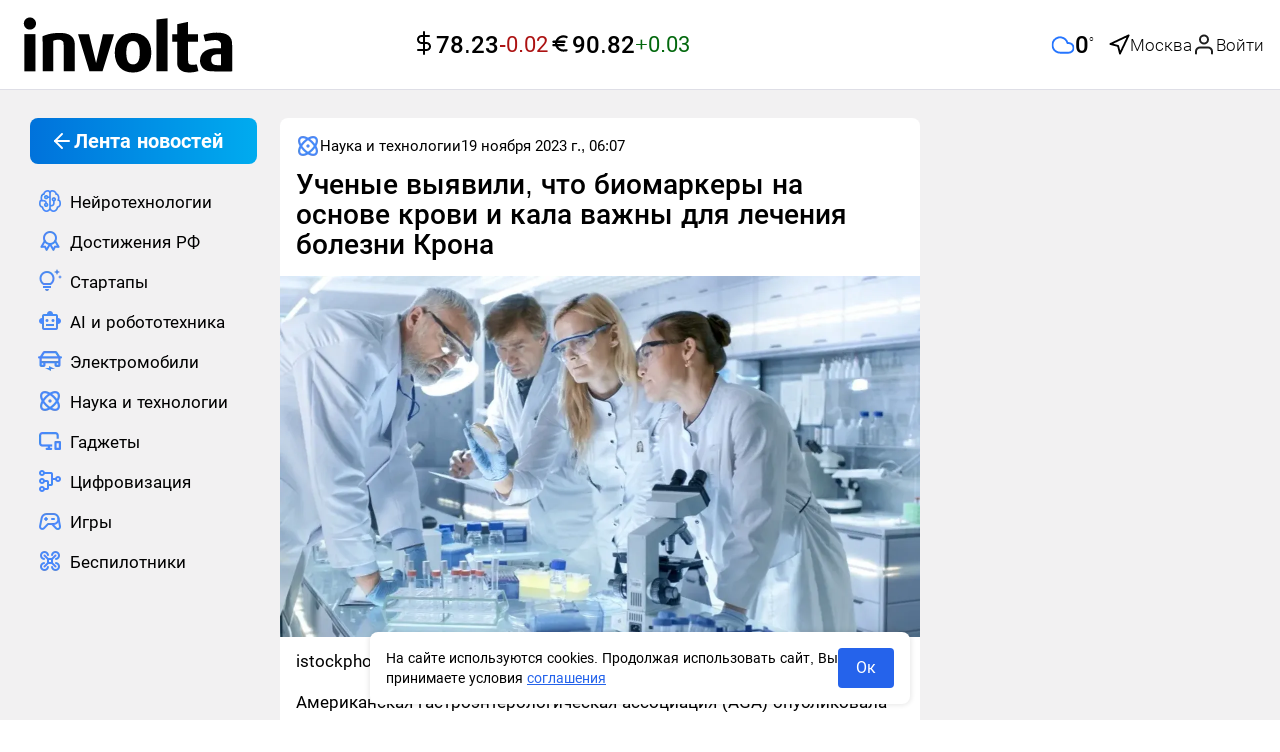

--- FILE ---
content_type: text/html;charset=utf-8
request_url: https://involta.media/post/uchenye-vyyavili-chto-biomarkery-na-osnove-krovi-i-kala-vazhny-dlya-lecheniya-bolezni-krona
body_size: 67168
content:
<!DOCTYPE html>
<html  class="involta-media" lang="ru" prefix="og: http://ogp.me/ns# article: http://ogp.me/ns/article# video: http://ogp.me/ns/video#">
<head><meta charset="utf-8">
<meta name="viewport" content="width=device-width,user-scalable=yes,initial-scale=1,maximum-scale=6,minimum-scale=1,interactive-widget=overlays-content">
<title>Ученые выявили, что биомаркеры на основе крови и кала важны для лечения болезни Крона</title>
<meta name="robots" content="index, follow">
<meta http-equiv="x-ua-compatible" content="ie=edge">
<meta name="yandex-verification" content="c22e9b67159cd631">
<meta name="yandex-verification" content="bc5df6eccbae01ae">
<meta name="google-site-verification" content="OxkQMR1tidajdPmN-hd0g9FGkHdRaUwAiyvldRgbGpE">
<meta name="zen-verification" content="ie8z4NB4WgxlgKtzDADNqrCejomN5ZI1SBIRoQXbItNC7iunhjuqKhg5ZqJEARZ1">
<link rel="icon" type="image/x-icon" sizes="16x16" href="/img/favicon/favicon-16x16.ico">
<link rel="icon" type="image/x-icon" sizes="any" href="/img/favicon/favicon-128x128.ico">
<link rel="icon" type="image/svg+xml" sizes="120x120" href="/img/favicon/favicon-120x120.svg">
<link rel="icon" type="image/png" sizes="192x192" href="/img/favicon/android-icon-192x192.png">
<link rel="icon" type="image/png" sizes="32x32" href="/img/favicon/favicon-32x32.png">
<link rel="icon" type="image/png" sizes="48x48" href="/img/favicon/favicon-48x48.png">
<link rel="icon" type="image/png" sizes="96x96" href="/img/favicon/favicon-96x96.png">
<link rel="icon" type="image/png" sizes="144x144" href="/img/favicon/favicon-144x144.png">
<link rel="icon" type="image/png" sizes="16x16" href="/img/favicon/favicon-16x16.png">
<link rel="apple-touch-icon" sizes="57x57" href="/img/favicon/apple-icon-57x57.png">
<link rel="apple-touch-icon" sizes="60x60" href="/img/favicon/apple-icon-60x60.png">
<link rel="apple-touch-icon" sizes="72x72" href="/img/favicon/apple-icon-72x72.png">
<link rel="apple-touch-icon" sizes="76x76" href="/img/favicon/apple-icon-76x76.png">
<link rel="apple-touch-icon" sizes="114x114" href="/img/favicon/apple-icon-114x114.png">
<link rel="apple-touch-icon" sizes="120x120" href="/img/favicon/apple-icon-120x120.png">
<link rel="apple-touch-icon" sizes="144x144" href="/img/favicon/apple-icon-144x144.png">
<link rel="apple-touch-icon" sizes="152x152" href="/img/favicon/apple-icon-152x152.png">
<link rel="apple-touch-icon" sizes="180x180" href="/img/favicon/apple-icon-180x180.png">
<link rel="preload" href="/fonts/Roboto300.woff2" as="font" type="font/woff2" crossorigin>
<link rel="preload" href="/fonts/Roboto400.woff2" as="font" type="font/woff2" crossorigin>
<link rel="preload" href="/fonts/Roboto500.woff2" as="font" type="font/woff2" crossorigin>
<link rel="preload" href="/fonts/Roboto700.woff2" as="font" type="font/woff2" crossorigin>
<script type="application/ld+json">{"@context":"https://schema.org","@type":"NewsMediaOrganization","name":"involta technologies","logo":{"@context":"https://schema.org","@type":"ImageObject","url":"https://involta.media/img/favicon/android-icon-192x192.png","height":"192","width":"192"},"image":"https://involta.media/img/icons/logo.png","url":"https://involta.media","masthead":"https://involta.media/about-us","foundingDate":"2020-06-30","address":{"@context":"http://schema.org","@type":"PostalAddress","streetAddress":"улица Победы, 63, 66","postalCode":"153045","addressLocality":"Иваново","addressRegion":"Ивановская область","addressCountry":"Россия"},"telephone":"+7(910)695-08-15","email":"involta.media@yandex.ru","funder":"Гетманов Сергей Анатольевич"}</script>
<link rel="manifest" href="/manifest.json">
<meta name="theme-color" content="#FFFFFF">
<script type="application/ld+json">{"@context":"https://schema.org","@type":"BreadcrumbList","itemListElement":[{"@type":"ListItem","position":1,"name":"Главная","item":"https://involta.media"},{"@type":"ListItem","position":2,"name":"Наука и технологии","item":"https://involta.media/post"},{"@type":"ListItem","position":3,"name":"Ученые выявили, что биомаркеры на основе крови и кала важны для лечения болезни Крона"}]}</script>
<script type="application/ld+json">{"@context":"https://schema.org","@type":"NewsArticle","description":"Американская гастроэнтерологическая ассоциация (AGA) опубликовала новое научно обоснованное руководство, рекомендующее использовать биомаркеры на основе крови и кала для лечения болезни Крона, разновидности воспалительного заболевания кишечника (ВЗК). ","image":[{"@context":"https://schema.org","@type":"ImageObject","url":"https://involta.media/storage/49e1844f5fed46b94464df04845a8c6975138f4c-large.webp","name":"Ученые выявили, что биомаркеры на основе крови и кала важны для лечения болезни Крона","caption":"istockphoto.com","representativeOfPage":true}],"mainEntityOfPage":{"@type":"WebPage","@id":"uchenye-vyyavili-chto-biomarkery-na-osnove-krovi-i-kala-vazhny-dlya-lecheniya-bolezni-krona"},"url":"https://involta.media/post/uchenye-vyyavili-chto-biomarkery-na-osnove-krovi-i-kala-vazhny-dlya-lecheniya-bolezni-krona","identifier":"uchenye-vyyavili-chto-biomarkery-na-osnove-krovi-i-kala-vazhny-dlya-lecheniya-bolezni-krona","inLanguage":"ru_RU","dateModified":"2024-06-19T03:29:15.367+00:00","datePublished":"2023-11-19T06:07:01.000+00:00","headline":"2023-11-19T06:07:01.000Z","author":[{"@type":"Person","name":"Екатерина Пустынникова","jobTitle":"Автор","image":"https://involta.media/storage/742d19799c7109aff15395974da094cee8357a8c.webp","url":"https://involta.media/authors/325","description":"Публикации автора Екатерина: читать свежие материалы и экспертные статьи."}],"publisher":{"@context":"https://schema.org","@type":"NewsMediaOrganization","name":"involta technologies","logo":{"@context":"https://schema.org","@type":"ImageObject","url":"https://involta.media/img/favicon/android-icon-192x192.png","height":"192","width":"192"},"image":"https://involta.media/img/icons/logo.png","url":"https://involta.media","masthead":"https://involta.media/about-us","foundingDate":"2020-06-30","address":{"@context":"http://schema.org","@type":"PostalAddress","streetAddress":"улица Победы, 63, 66","postalCode":"153045","addressLocality":"Иваново","addressRegion":"Ивановская область","addressCountry":"Россия"},"telephone":"+7(910)695-08-15","email":"involta.media@yandex.ru","funder":"Гетманов Сергей Анатольевич"},"copyrightHolder":{"@context":"http://schema.org","@type":"Organization","name":"involta technologies","url":"https://involta.media"},"sourceOrganization":{"@context":"http://schema.org","@type":"Organization","name":"involta technologies","url":"https://involta.media"},"isAccessibleForFree":true,"about":[{"@type":"Thing","name":"Новости"},{"@type":"Thing","name":"Наука и технологии"}],"keywords":["Новости","Наука и технологии"]}</script>
<script type="application/ld+json">{"@context":"https://schema.org","@type":"ImageObject","url":"https://involta.media/storage/49e1844f5fed46b94464df04845a8c6975138f4c-large.webp","name":"Ученые выявили, что биомаркеры на основе крови и кала важны для лечения болезни Крона","caption":"istockphoto.com","width":"1280","height":"720"}</script>
<script type="application/ld+json">{"@context":"https://schema.org","@type":"ImageObject","url":"https://involta.media/storage/49e1844f5fed46b94464df04845a8c6975138f4c-medium.webp","name":"Ученые выявили, что биомаркеры на основе крови и кала важны для лечения болезни Крона","caption":"istockphoto.com","width":"854","height":"480"}</script>
<script type="application/ld+json">{"@context":"https://schema.org","@type":"ImageObject","url":"https://involta.media/storage/49e1844f5fed46b94464df04845a8c6975138f4c-small.webp","name":"Ученые выявили, что биомаркеры на основе крови и кала важны для лечения болезни Крона","caption":"istockphoto.com","width":"640","height":"360"}</script>
<link rel="canonical" href="https://involta.media/post/uchenye-vyyavili-chto-biomarkery-na-osnove-krovi-i-kala-vazhny-dlya-lecheniya-bolezni-krona">
<meta property="article:author" content="https://involta.media/authors/325">
<meta name="description" content="Американская гастроэнтерологическая ассоциация (AGA) опубликовала новое научно обоснованное руководство, рекомендующее использовать биомаркеры на основе крови и кала для лечения болезни Крона, разновидности воспалительного заболевания кишечника (ВЗК). ">
<meta property="og:site_name" content="involta technologies">
<meta property="og:url" content="https://involta.media/post/uchenye-vyyavili-chto-biomarkery-na-osnove-krovi-i-kala-vazhny-dlya-lecheniya-bolezni-krona">
<meta property="og:type" content="article">
<meta property="og:locale" content="ru_RU">
<meta property="og:title" content="Ученые выявили, что биомаркеры на основе крови и кала важны для лечения болезни Крона">
<meta property="og:description" content="Американская гастроэнтерологическая ассоциация (AGA) опубликовала новое научно обоснованное руководство, рекомендующее использовать биомаркеры на основе крови и кала для лечения болезни Крона, разновидности воспалительного заболевания кишечника (ВЗК). ">
<meta property="og:image" content="https://involta.media/storage/49e1844f5fed46b94464df04845a8c6975138f4c-large.webp">
<meta name="twitter:card" content="summary_large_image">
<meta name="twitter:domain" content="involta.media">
<meta name="twitter:site" content="involta technologies">
<meta name="twitter:title" content="Ученые выявили, что биомаркеры на основе крови и кала важны для лечения болезни Крона">
<meta name="twitter:description" content="Американская гастроэнтерологическая ассоциация (AGA) опубликовала новое научно обоснованное руководство, рекомендующее использовать биомаркеры на основе крови и кала для лечения болезни Крона, разновидности воспалительного заболевания кишечника (ВЗК). ">
<meta name="twitter:image" content="https://involta.media/storage/49e1844f5fed46b94464df04845a8c6975138f4c-large.webp">
<meta name="twitter:url" content="https://involta.media/post/uchenye-vyyavili-chto-biomarkery-na-osnove-krovi-i-kala-vazhny-dlya-lecheniya-bolezni-krona">
<meta property="article:published_time" content="2023-11-19T06:07:01.000Z">
<meta property="article:modified_time" content="2024-06-19T03:29:15.367Z">
<meta property="article:publisher" content="https://involta.media">
<link rel="preload" as="image" href="https://involta.media/storage/49e1844f5fed46b94464df04845a8c6975138f4c.webp" imagesizes="(max-width: 640px) 160px, (max-width: 1200px) 320px, 1200px" imagesrcset="https://involta.media/storage/49e1844f5fed46b94464df04845a8c6975138f4c-large.webp 1200w, https://involta.media/storage/49e1844f5fed46b94464df04845a8c6975138f4c-medium.webp 640w, https://involta.media/storage/49e1844f5fed46b94464df04845a8c6975138f4c-small.webp 320w">
<script type="application/ld+json">{"@context":"http://schema.org","@type":"DiscussionForumPosting","author":{"@type":"Person","url":"https://involta.media/authors/325","name":"Екатерина Пустынникова","image":"https://involta.media/storage/742d19799c7109aff15395974da094cee8357a8c.webp"},"datePublished":"2023-11-19T06:07:01.000Z","image":"https://involta.media/storage/49e1844f5fed46b94464df04845a8c6975138f4c-large.webp","headline":"Ученые выявили, что биомаркеры на основе крови и кала важны для лечения болезни Крона","text":"Американская гастроэнтерологическая ассоциация (AGA) опубликовала новое научно обоснованное руководство, рекомендующее использовать биомаркеры на основе крови и кала для лечения болезни Крона, разновидности воспалительного заболевания кишечника (ВЗК). ","url":"https://involta.media/post/uchenye-vyyavili-chto-biomarkery-na-osnove-krovi-i-kala-vazhny-dlya-lecheniya-bolezni-krona","commentCount":0,"comment":[]}</script>
<style>.blck-rklm[data-v-d66d69d6]{max-width:100%;overflow:hidden}.blck-rklm--dev[data-v-d66d69d6]{background-color:var(--gray);min-height:90px;width:100%}.blck-rklm--wrapper[data-v-d66d69d6]{display:grid;max-width:100%;width:100%}</style>
<style>.blck-rklm[data-v-9222d701]{max-width:100%;overflow:hidden}.blck-rklm--dev[data-v-9222d701]{background-color:var(--gray);min-height:90px;width:100%}.blck-rklm--wrapper[data-v-9222d701]{display:grid;max-width:100%;width:100%}</style>
<style>.layout__wrapper[data-v-7424965d]{display:flex;flex-direction:column;height:100%}.layout__wrapper-inner[data-v-7424965d]{flex:1 0 auto;min-height:calc(100vh - 40px)}.layout__footer[data-v-7424965d]{flex:0 0 auto}@media (max-width:1279px){.lsidebarWrapper[data-v-7424965d]{display:none}}.rsidebarWrapper[data-v-7424965d]{height:100%;width:100%}@media (max-width:1023px){.rsidebarWrapper[data-v-7424965d]{display:none;order:-1;transform:translateX(-30px);width:calc(100% + 60px)}}@media (max-width:639px){.rsidebarWrapper[data-v-7424965d]{order:-1;transform:translateX(0);width:100%}}.main[data-v-7424965d]{width:100%}.up-button[data-v-7424965d]{align-items:center;background-color:var(--white);border-radius:9999px;border-style:none;bottom:24px;color:var(--black);cursor:pointer;display:flex;height:60px;justify-content:center;left:30px;opacity:.85;position:fixed;transition:box-shadow .25s ease,color .25s ease,opacity .25s ease;visibility:hidden;width:60px;z-index:50}.up-button--active[data-v-7424965d]{transition:opacity .3s;visibility:visible}@media (min-width:1280px){.up-button--special[data-v-7424965d]{bottom:75px}}.up-button[data-v-7424965d]:hover{color:var(--blue);opacity:1}@media (max-width:1279px){.up-button[data-v-7424965d]{bottom:24px;height:48px;width:48px;--tw-translate-x:-50%;left:calc(25vw - min(24vw, 467px)/4 - 163.75px);transform:translate(-50%,var(--tw-translate-y)) rotate(var(--tw-rotate)) skewX(var(--tw-skew-x)) skewY(var(--tw-skew-y)) scaleX(var(--tw-scale-x)) scaleY(var(--tw-scale-y));transform:translate(var(--tw-translate-x),var(--tw-translate-y)) rotate(var(--tw-rotate)) skewX(var(--tw-skew-x)) skewY(var(--tw-skew-y)) scaleX(var(--tw-scale-x)) scaleY(var(--tw-scale-y))}}@media (max-width:1023px){.up-button[data-v-7424965d]{left:calc(25vw - 160px)}}@media (max-width:767px){.up-button[data-v-7424965d]{bottom:8px;box-shadow:0 0 3px rgba(0,0,0,.25);height:48px;left:8px;transform:none;width:48px}}</style>
<style>.el-drawer{--el-drawer-bg-color:var(--el-dialog-bg-color,var(--el-bg-color));--el-drawer-padding-primary:var(--el-dialog-padding-primary,20px);background-color:var(--el-dialog-bg-color,var(--el-bg-color));background-color:var(--el-drawer-bg-color);box-shadow:var(--el-box-shadow-dark);box-sizing:border-box;display:flex;flex-direction:column;overflow:hidden;position:absolute;transition:all var(--el-transition-duration)}.el-drawer .btt,.el-drawer .ltr,.el-drawer .rtl,.el-drawer .ttb{transform:translate(0)}.el-drawer__sr-focus:focus{outline:0!important}.el-drawer__header{align-items:center;color:#72767b;display:flex;margin-bottom:32px;padding:var(--el-drawer-padding-primary);padding-bottom:0}.el-drawer__header>:first-child{flex:1}.el-drawer__title{flex:1;font-size:1rem;line-height:inherit;margin:0}.el-drawer__footer{padding:var(--el-drawer-padding-primary);padding-top:10px;text-align:right}.el-drawer__close-btn{background-color:transparent;border:none;color:inherit;cursor:pointer;display:inline-flex;font-size:var(--el-font-size-extra-large);outline:0}.el-drawer__close-btn:focus i,.el-drawer__close-btn:hover i{color:var(--el-color-primary)}.el-drawer__body{flex:1;overflow:auto;padding:var(--el-drawer-padding-primary)}.el-drawer__body>*{box-sizing:border-box}.el-drawer.ltr,.el-drawer.rtl{bottom:0;height:100%;top:0}.el-drawer.btt,.el-drawer.ttb{left:0;right:0;width:100%}.el-drawer.ltr{left:0}.el-drawer.rtl{right:0}.el-drawer.ttb{top:0}.el-drawer.btt{bottom:0}.el-drawer-fade-enter-active,.el-drawer-fade-leave-active{transition:all var(--el-transition-duration)}.el-drawer-fade-enter-active,.el-drawer-fade-enter-from,.el-drawer-fade-enter-to,.el-drawer-fade-leave-active,.el-drawer-fade-leave-from,.el-drawer-fade-leave-to{overflow:hidden!important}.el-drawer-fade-enter-from,.el-drawer-fade-leave-to{opacity:0}.el-drawer-fade-enter-to,.el-drawer-fade-leave-from{opacity:1}.el-drawer-fade-enter-from .rtl,.el-drawer-fade-leave-to .rtl{transform:translateX(100%)}.el-drawer-fade-enter-from .ltr,.el-drawer-fade-leave-to .ltr{transform:translateX(-100%)}.el-drawer-fade-enter-from .ttb,.el-drawer-fade-leave-to .ttb{transform:translateY(-100%)}.el-drawer-fade-enter-from .btt,.el-drawer-fade-leave-to .btt{transform:translateY(100%)}</style>
<style>.el-popover{--el-popover-bg-color:var(--el-bg-color-overlay);--el-popover-font-size:var(--el-font-size-base);--el-popover-border-color:var(--el-border-color-lighter);--el-popover-padding:12px;--el-popover-padding-large:18px 20px;--el-popover-title-font-size:16px;--el-popover-title-text-color:var(--el-text-color-primary);--el-popover-border-radius:4px}.el-popover.el-popper{background:var(--el-popover-bg-color);border:1px solid var(--el-popover-border-color);border-radius:var(--el-popover-border-radius);box-shadow:var(--el-box-shadow-light);box-sizing:border-box;color:var(--el-text-color-regular);font-size:var(--el-popover-font-size);line-height:1.4;min-width:150px;padding:var(--el-popover-padding);text-align:justify;word-break:break-all;z-index:var(--el-index-popper)}.el-popover.el-popper--plain{padding:var(--el-popover-padding-large)}.el-popover__title{color:var(--el-popover-title-text-color);font-size:var(--el-popover-title-font-size);line-height:1;margin-bottom:12px}.el-popover__reference:focus:hover,.el-popover__reference:focus:not(.focusing){outline-width:0}.el-popover.el-popper.is-dark{--el-popover-bg-color:var(--el-text-color-primary);--el-popover-border-color:var(--el-text-color-primary);--el-popover-title-text-color:var(--el-bg-color);color:var(--el-bg-color)}.el-popover.el-popper:focus,.el-popover.el-popper:focus:active{outline-width:0}</style>
<style>.header{align-items:center;background-color:var(--white);display:flex;height:90px;min-height:90px;width:100%}@media (max-width:639px){.header{height:85px;min-height:85px}}.header{border-bottom:1px solid var(--gray-light)}.header .user-avatar{background-color:var(--blue-light)}.header .user-avatar--empty img{height:1.75rem;width:1.75rem}.header .user-avatar i{height:100%;width:100%}.header__inner{align-items:center;display:flex;height:100%;justify-content:space-between;margin-left:auto;margin-right:auto;padding-left:1rem;padding-right:1rem;width:100%}@media (max-width:1380px){.header__inner{display:grid;grid-template-columns:1fr 1fr 1fr}}@media (max-width:1279px){.header__inner{align-items:center;display:flex;justify-content:space-between}}.header__auth{align-items:center;display:flex;gap:.25rem}.header .header__login-button{border-style:none;color:var(--black);cursor:pointer;outline:2px solid transparent;outline-offset:2px;padding:0}.header .header__login-button:hover{background-color:inherit;color:inherit}.header .header__login-button:focus{background-color:inherit}.header .header__login-button span{align-items:center;display:flex;font-size:17px;font-weight:300;gap:10px;line-height:26px}.header__user-popover.el-popover{border-radius:.75rem;border-style:none;padding:0}@media (max-width:375px){.header__user-popover.el-popover{width:280px!important}}.header .user-popover__title{color:var(--black);font-size:17px;font-weight:700;line-height:25px;padding:.75rem 1rem}.header .user-popover__user-info{display:flex;flex-direction:column;gap:.25rem;word-break:break-word}.header .user-popover__user-info-wrapper{display:flex;gap:.5rem;padding:.75rem 1rem}.header .user-popover__user-info-wrapper.no-data{align-items:center;background-color:var(--system-red-light);display:flex;justify-content:space-between}.header .user-popover__user-info-avatar{min-height:48px;min-width:48px}.header .user-popover__user-info-avatar i{height:100%;width:100%}.header .user-popover__user-info-name{color:var(--black);font-size:17px;line-height:25px;overflow-wrap:break-word}.header .user-popover__user-info-organization{color:var(--gray-dark);font-size:15px;line-height:20px;overflow-wrap:break-word}.header .user-popover__profile-menu .profile-menu__item:last-child:hover{border-bottom-left-radius:0;border-bottom-right-radius:0}.header .user-popover__profile-menu-exit{align-items:center;color:var(--black);cursor:pointer;display:flex;gap:.5rem;padding:.75rem 1rem;width:100%}.header .user-popover__profile-menu-exit:hover{background-color:var(--blue-light);border-bottom-left-radius:.75rem;border-bottom-right-radius:.75rem}.header__right{align-items:center;display:flex;gap:1.5rem;justify-content:flex-end;max-width:540px;min-width:540px}@media (max-width:1023px){.header__right{min-width:-moz-fit-content;min-width:fit-content}}@media (max-width:767px){.header__right{gap:.25rem}}.header__button-create{align-items:center;border-radius:.75rem;border-width:1px;display:flex;gap:.25rem;height:auto;justify-content:center;max-height:38px;min-height:38px;--tw-border-opacity:1;border-color:#c8dcff;border-color:rgb(200 220 255/var(--tw-border-opacity));padding:7px 21px 7px 16px}@media (max-width:639px){.header__button-create{aspect-ratio:1/1;height:48px;max-height:48px;max-width:48px;min-height:48px;min-width:48px;padding-left:8px;padding-right:8px;width:48px}}.header__button-create .el-icon{color:var(--blue)}.header__button-create-text{color:var(--blue);font-size:17px;font-weight:500;line-height:22px}@media (max-width:639px){.header__button-create-text{display:none}}.header .el-drawer__header{color:var(--black);margin-bottom:1rem;padding-left:1rem;padding-right:1rem;padding-top:1.5rem}@media (max-width:480px){.header .el-drawer__header{margin-bottom:.5rem}}@media (max-width:375px){.header .el-drawer__header{margin-bottom:0}}@media (max-width:639px){.header .el-drawer__header{padding-left:1rem;padding-top:1.75rem}}.header .logo{max-height:58px;min-width:224px;width:224px}@media (max-width:1279px){.header .logo{max-height:39px;min-width:155px;width:155px}}@media (max-width:639px){.header .logo{max-height:28px;min-width:107px;width:107px}}.header .header__currencies{justify-content:center;padding-left:.5rem;white-space:nowrap}.header .header__currencies-wrapper{margin-left:calc(540px - min(24vw, 467px))}@media (max-width:1380px){.header .header__currencies-wrapper{margin-left:0}}@media (max-width:1120px){.header .header__currencies-wrapper{display:none}}.burger-menu{min-width:276px;overflow:hidden;z-index:9999}.burger-menu .el-drawer__body{margin-top:.5rem;overflow:hidden;overflow-y:auto;padding-left:1rem;padding-right:0;padding-top:0}@media (max-width:639px){.burger-menu .el-drawer__body{padding-left:1.25rem}}@media (max-width:375px){.burger-menu .el-drawer__body{padding-left:1rem}}.burger-menu .el-menu.nav-menu{padding-top:1rem}@media (max-width:1439px){.burger-menu .el-menu{width:calc(100% - 16px)}}.header .nuxt-loader-indicator{z-index:10!important}.header__inner .header__weather{margin-left:0;white-space:nowrap;width:100%}@media (max-width:1120px){.header__inner .header__weather{display:none}}</style>
<style>.weather[data-v-a27a56b8]{gap:12px;justify-content:flex-end;width:100%}.weather[data-v-a27a56b8],.weather-main[data-v-a27a56b8]{align-items:center;display:flex}.weather-main[data-v-a27a56b8]{gap:10px}.weather-main__value[data-v-a27a56b8]{display:block;font-weight:500;min-width:34px}.weather-main__value-number[data-v-a27a56b8]{font-size:24px;line-height:32px}.weather-main__value-symbol[data-v-a27a56b8]{font-size:8px;font-weight:700;position:relative;top:-12px}.weather-geo[data-v-a27a56b8]{align-items:center;display:flex;gap:.25rem}.weather-geo__button[data-v-a27a56b8]{align-items:center;display:flex;gap:10px}.weather-geo__button[data-v-a27a56b8]:hover{color:var(--blue)}.weather-geo__icon[data-v-a27a56b8],.weather-geo__value[data-v-a27a56b8]{transition:color .25s ease}.weather-geo__value[data-v-a27a56b8]{font-size:17px;font-weight:300;line-height:26px;max-width:160px;overflow:hidden;text-align:left;text-overflow:ellipsis;white-space:nowrap}.weather-form[data-v-a27a56b8]{position:relative}.weather-form__search[data-v-a27a56b8]{align-items:center;height:38px;justify-content:flex-end;width:100%}.weather-form__search-wrapper[data-v-a27a56b8]{position:relative}.weather-form__search-icon[data-v-a27a56b8]{position:absolute;right:10px;top:10px}.weather-form__search[data-v-a27a56b8] .el-input__wrapper{border-color:var(--gray-light);border-style:solid;border-width:1px;box-shadow:none;height:100%;max-width:256px}.weather-form__search--active[data-v-a27a56b8] .el-input__wrapper{border-bottom:0;border-bottom-left-radius:0;border-bottom-right-radius:0}.weather-form__search-list[data-v-a27a56b8]{background-color:var(--white);border-color:var(--gray-light);border-end-end-radius:var(--standart-radius);border-end-start-radius:var(--standart-radius);border-start-end-radius:var(--standart-radius);border-start-start-radius:var(--standart-radius);border-style:solid;border-width:1px;max-width:256px;position:absolute;right:0;top:100%;width:100%;z-index:50}.weather-form__search-list-button[data-v-a27a56b8]{background-color:inherit;border-style:none;cursor:pointer;justify-content:flex-start;padding:16px;text-align:left;transition-property:none;width:100%}.weather-form__search-list-button[data-v-a27a56b8]:hover{color:var(--blue)}.weather-form__search-list[data-v-a27a56b8] .el-scrollbar__wrap{overflow-x:hidden}.weather-form__search-list--active[data-v-a27a56b8]{border-top:0;border-top-left-radius:0;border-top-right-radius:0}</style>
<style>.fade-enter-active,.fade-leave-active{transition:opacity .1s ease}.fade-enter-from,.fade-leave-to{opacity:0}</style>
<style>.blck-rklm[data-v-32036f74]{max-width:100%;overflow:hidden}.blck-rklm--dev[data-v-32036f74]{background-color:var(--gray);min-height:90px;width:100%}.blck-rklm--wrapper[data-v-32036f74]{display:grid;max-width:100%;width:100%}</style>
<style>.rsidebar[data-v-b69ee073]{display:flex;flex-direction:column;gap:1rem}.rsidebar-preview[data-v-b69ee073]{border-radius:var(--standart-radius);display:block;max-height:268px;overflow:hidden;position:relative;width:100%}.rsidebar-preview[data-v-b69ee073]:after{background:rgba(0,0,0,.35);content:"";display:block;height:100%;left:0;position:absolute;top:0;width:100%}.rsidebar-preview__img[data-v-b69ee073]{border-radius:var(--standart-radius);display:block;height:auto;-o-object-fit:cover;object-fit:cover;-o-object-position:center;object-position:center;position:relative;width:100%}.rsidebar-preview__title[data-v-b69ee073]{align-items:center;bottom:0;color:var(--white);display:flex;font-size:18px;font-weight:500;line-height:24px;margin:0;padding:1rem;position:absolute;z-index:1}@media (max-width:1279px){.rsidebar-preview__title[data-v-b69ee073]{font-size:16px;line-height:22px}}.rsidebar-preview__title[data-v-b69ee073]{transition:color .25s ease}.rsidebar-preview-small[data-v-b69ee073]{align-items:flex-start;color:var(--black);display:flex;gap:9px}.rsidebar-preview-small[data-v-b69ee073]:hover{color:var(--blue)}.rsidebar-preview-small[data-v-b69ee073]{transition:color .25s ease}.rsidebar-preview-small__img[data-v-b69ee073]{border-radius:var(--standart-radius);display:block;height:96px;max-width:101px;min-width:101px;-o-object-fit:cover;object-fit:cover;overflow:hidden}.rsidebar-preview-small__title[data-v-b69ee073]{font-size:16px;font-weight:400;line-height:24px;margin:0;padding:0}</style>
<style>.footer[data-v-135480f9]{background-color:var(--white);margin-top:2.5rem}.footer__inner[data-v-135480f9]{margin-left:auto;margin-right:auto;max-width:1440px;padding-bottom:1.5rem;padding-top:1.5rem}@media (max-width:639px){.footer__inner[data-v-135480f9]{padding-left:1rem;padding-right:1rem}}.footer__logo[data-v-135480f9]{display:block;margin-bottom:1rem;width:-moz-fit-content;width:fit-content}.footer__logo .logo[data-v-135480f9]{max-height:58px;min-width:224px;width:224px}@media (max-width:1279px){.footer__logo .logo[data-v-135480f9]{max-height:39px;min-width:155px;width:155px}}@media (max-width:639px){.footer__logo .logo[data-v-135480f9]{max-height:28px;min-width:107px;width:107px}}.footer__texts[data-v-135480f9]{display:flex;flex-direction:column;gap:16px}.footer__text[data-v-135480f9]{color:var(--black);font-size:18px;font-weight:400;line-height:24px;text-align:justify}.footer__text-button-more[data-v-135480f9],.footer__text-button-more.is-text[data-v-135480f9]{background-color:inherit;border-style:none;color:var(--dark-blue);font-size:18px;font-weight:400;height:auto;line-height:24px;outline:2px solid transparent;outline:none;outline-offset:2px;outline-offset:0;padding:0}.footer__text-button-more.is-text[data-v-135480f9]:active,.footer__text-button-more.is-text[data-v-135480f9]:focus,.footer__text-button-more.is-text[data-v-135480f9]:hover,.footer__text-button-more[data-v-135480f9]:active,.footer__text-button-more[data-v-135480f9]:focus,.footer__text-button-more[data-v-135480f9]:hover{background-color:inherit;border-style:none;outline:none;outline-offset:0}.footer__text-button-more--small[data-v-135480f9],.footer__text-button-more.is-text--small[data-v-135480f9]{font-size:16px}.footer__text--small[data-v-135480f9]{display:block;font-size:16px;line-height:120%;text-align:left}.footer__link-about[data-v-135480f9]{display:inline-block;font-size:18px;line-height:24px;margin-bottom:1rem}</style>
<style>.ui-consent[data-v-238dee94]{bottom:1rem;display:flex;left:50%;margin-left:auto;margin-right:auto;max-width:540px;position:fixed;z-index:50;--tw-translate-x:-50%;align-items:center;gap:12px;justify-content:space-between;transform:translate(-50%,var(--tw-translate-y)) rotate(var(--tw-rotate)) skewX(var(--tw-skew-x)) skewY(var(--tw-skew-y)) scaleX(var(--tw-scale-x)) scaleY(var(--tw-scale-y));transform:translate(var(--tw-translate-x),var(--tw-translate-y)) rotate(var(--tw-rotate)) skewX(var(--tw-skew-x)) skewY(var(--tw-skew-y)) scaleX(var(--tw-scale-x)) scaleY(var(--tw-scale-y))}.ui-consent[data-v-238dee94]>:not([hidden])~:not([hidden]){--tw-space-x-reverse:0;margin-left:1rem;margin-left:calc(1rem*(1 - var(--tw-space-x-reverse)));margin-right:0;margin-right:calc(1rem*var(--tw-space-x-reverse))}.ui-consent[data-v-238dee94]{background-color:var(--white);border-radius:var(--standart-radius);box-shadow:0 0 4px 2px rgba(0,0,0,.075);min-width:275px;padding:1rem;width:calc(100% - 16px)}.ui-consent__text[data-v-238dee94]{flex:1 1 0%;font-size:.875rem;line-height:1.25rem;margin:0}.ui-consent__link[data-v-238dee94]{--tw-text-opacity:1;color:#2563eb;color:rgb(37 99 235/var(--tw-text-opacity));text-decoration-line:underline}.ui-consent__button[data-v-238dee94]{border-radius:.25rem;width:56px;--tw-bg-opacity:1;background-color:#2563eb;background-color:rgb(37 99 235/var(--tw-bg-opacity));padding:.5rem 1rem;--tw-text-opacity:1;color:#fff;color:rgb(255 255 255/var(--tw-text-opacity));transition-duration:.15s;transition-property:color,background-color,border-color,text-decoration-color,fill,stroke,opacity,box-shadow,transform,filter,-webkit-backdrop-filter;transition-property:color,background-color,border-color,text-decoration-color,fill,stroke,opacity,box-shadow,transform,filter,backdrop-filter;transition-property:color,background-color,border-color,text-decoration-color,fill,stroke,opacity,box-shadow,transform,filter,backdrop-filter,-webkit-backdrop-filter;transition-timing-function:cubic-bezier(.4,0,.2,1)}.ui-consent__button[data-v-238dee94]:hover{--tw-bg-opacity:1;background-color:#1d4ed8;background-color:rgb(29 78 216/var(--tw-bg-opacity))}.ui-consent__button[data-v-238dee94]{margin-left:0!important}.fade-enter-active[data-v-238dee94],.fade-leave-active[data-v-238dee94]{transition-duration:.3s;transition-property:opacity;transition-timing-function:cubic-bezier(.4,0,.2,1)}.fade-enter-from[data-v-238dee94],.fade-leave-to[data-v-238dee94]{opacity:0}</style>
<style>.editor-block__title[data-v-6f833522]{font-size:28px;font-weight:500;line-height:30px;margin-bottom:1rem;padding-left:1rem;padding-right:1rem}@media (max-width:1023px){.editor-block__title[data-v-6f833522]{font-size:22px}}</style>
<style>.editor-block__subtitle[data-v-60b0ed24]{font-size:17px;font-weight:500;line-height:25px;margin-bottom:1rem;padding-left:1rem;padding-right:1rem}</style>
<style>.editor-block__headline[data-v-1744c27b]{font-size:17px;font-weight:400;line-height:25px;margin-bottom:1rem;padding-left:1rem;padding-right:1rem}.editor-block__headline[data-v-1744c27b]  a{color:var(--dark-blue)}</style>
<style>.editor-block__main-image[data-v-5382ddf1]{margin-bottom:1rem;padding-left:0;padding-right:0}.editor-block__main-image .figcaption[data-v-5382ddf1]{color:var(--black);display:block;font-size:17px;line-height:25px;margin-top:.75rem;padding-left:1rem;text-align:left;width:100%}.editor-block__main-image img[data-v-5382ddf1]{aspect-ratio:16/9;-o-object-fit:cover;object-fit:cover}</style>
<style>.editor-block__image{margin-bottom:1rem}.editor-block__image .figcaption{display:block;font-size:17px;line-height:25px;margin-top:.75rem;padding-left:1rem;padding-right:1rem;text-align:left;width:100%}.editor-block__image img{aspect-ratio:16/9;-o-object-fit:cover;object-fit:cover}</style>
<style>.editor-block__paragraph[data-v-a9f0c03c]{font-size:17px;font-weight:400;line-height:25px;margin-bottom:1rem;padding-left:1rem;padding-right:1rem}.editor-block__paragraph[data-v-a9f0c03c]  a{color:var(--dark-blue)}</style>
<style>.editor-block__quote[data-v-5885ee35]{font-size:17px;line-height:25px}@media (max-width:639px){.editor-block__quote-icon[data-v-5885ee35]{height:1.5rem;width:1.5rem}}.editor-block__quote-wrapper[data-v-5885ee35]{border-radius:20px;box-shadow:0 2px 14px rgba(0,9,58,.16);display:flex;font-weight:400;gap:10px;margin-left:1rem;margin-right:1rem;padding:1rem;padding-left:24px!important;padding-right:24px!important}.editor-block__quote-content[data-v-5885ee35]{display:flex;flex-direction:column;gap:1rem}.editor-block__quote-content[data-v-5885ee35]  a{color:var(--dark-blue)}.editor-block__quote-caption[data-v-5885ee35]{font-size:17px;font-style:italic;line-height:25px}</style>
<style>.editor-block__list[data-v-4c8cb55e]{font-size:17px;line-height:25px;padding-left:2rem;padding-right:1rem}.editor-block__list[data-v-4c8cb55e],.editor-block__list li[data-v-4c8cb55e]{margin-bottom:.5rem}.editor-block__list li[data-v-4c8cb55e]  a{color:var(--dark-blue)}</style>
<style>.editor-block__question[data-v-0beababe]{border-radius:.5rem;margin-bottom:1rem;margin-left:1rem;margin-right:1rem;padding:1rem;--tw-shadow:0 0 5px 2px rgba(34,60,80,.102);--tw-shadow-colored:0 0 5px 2px var(--tw-shadow-color);box-shadow:0 0 #0000,0 0 #0000,0 0 5px 2px rgba(34,60,80,.102);box-shadow:var(--tw-ring-offset-shadow,0 0 #0000),var(--tw-ring-shadow,0 0 #0000),var(--tw-shadow)}.editor-block__question-inner[data-v-0beababe]{border-color:var(--blue-dark);border-left-width:2px;padding-left:1rem}.editor-block__question-title[data-v-0beababe]{font-size:17px;font-weight:700;line-height:25px;margin-bottom:1rem}.editor-block__question-answer[data-v-0beababe]{font-size:17px;font-weight:400;line-height:25px}.editor-block__question-answer[data-v-0beababe]  a{color:var(--dark-blue)}</style>
<style>.editor-block__embed[data-v-e0fafab1]{font-size:17px;font-weight:400;line-height:25px;margin-bottom:1rem}.editor-block__embed-facade[data-v-e0fafab1]{aspect-ratio:16/9;cursor:pointer;position:relative}.editor-block__embed-facade:hover .editor-block__embed-facade-button[data-v-e0fafab1]{opacity:1}.editor-block__embed-facade-button[data-v-e0fafab1]{height:auto;left:50%;min-width:80px;position:absolute;top:50%;width:18%;--tw-translate-x:-50%;--tw-translate-y:-50%;opacity:.75;transform:translate(-50%,-50%) rotate(var(--tw-rotate)) skewX(var(--tw-skew-x)) skewY(var(--tw-skew-y)) scaleX(var(--tw-scale-x)) scaleY(var(--tw-scale-y));transform:translate(var(--tw-translate-x),var(--tw-translate-y)) rotate(var(--tw-rotate)) skewX(var(--tw-skew-x)) skewY(var(--tw-skew-y)) scaleX(var(--tw-scale-x)) scaleY(var(--tw-scale-y));transition-duration:.15s;transition-property:opacity;transition-timing-function:cubic-bezier(.4,0,.2,1)}.editor-block__embed-facade img[data-v-e0fafab1]{aspect-ratio:16/9;-o-object-fit:cover;object-fit:cover}.editor-block__embed-iframe[data-v-e0fafab1]{aspect-ratio:16/9;height:auto;width:100%}.editor-block__embed[data-v-e0fafab1]  a{color:var(--dark-blue)}</style>
<style>.blck-rklm[data-v-5135c943]{max-width:100%;overflow:hidden}.blck-rklm--dev[data-v-5135c943]{background-color:var(--gray);min-height:90px;width:100%}.blck-rklm--wrapper[data-v-5135c943]{display:grid;max-width:100%;width:100%}</style>
<style>.blck-rklm[data-v-7bcfbdf9]{max-width:100%;overflow:hidden}.blck-rklm--dev[data-v-7bcfbdf9]{background-color:var(--gray);min-height:90px;width:100%}.blck-rklm--wrapper[data-v-7bcfbdf9]{display:grid;max-width:100%;width:100%}</style>
<style>.blck-rklm[data-v-8c34f3e0]{max-width:100%;overflow:hidden}.blck-rklm--dev[data-v-8c34f3e0]{background-color:var(--gray);min-height:90px;width:100%}.blck-rklm--wrapper[data-v-8c34f3e0]{display:grid;max-width:100%;width:100%}</style>
<style>.blck-rklm[data-v-3aa31bb7]{max-width:100%;overflow:hidden}.blck-rklm--dev[data-v-3aa31bb7]{background-color:var(--gray);min-height:90px;width:100%}.blck-rklm--wrapper[data-v-3aa31bb7]{display:grid;max-width:100%;width:100%}</style>
<style>.publication[data-v-67873756]{background-color:var(--white);border-radius:var(--standart-radius);padding:1rem 0;width:100%}@media (max-width:639px){.publication[data-v-67873756]{border-radius:0}}.publication__body[data-v-67873756]{margin-bottom:1rem;word-break:break-word}.publication-body__rklm[data-v-67873756]{margin-bottom:1rem;margin-left:1rem;margin-right:1rem}.publication__footer[data-v-67873756]{padding-left:1rem;padding-right:1rem}.publication__author-name[data-v-67873756]{color:var(--black);font-size:17px;font-weight:500;line-height:25px}@media (max-width:639px){.publication__author-name[data-v-67873756]{order:1}}.publication__button-commnets[data-v-67873756] ,.publication__button-likes[data-v-67873756] {align-items:center;cursor:default;cursor:pointer;display:flex;gap:10px;height:auto;padding:0}.publication__button-commnets[data-v-67873756] :hover,.publication__button-likes[data-v-67873756] :hover{background-color:inherit}.publication__button-commnets[data-v-67873756] >span,.publication__button-likes[data-v-67873756] >span{display:flex;gap:6px}.publication__button-commnets[data-v-67873756]  img,.publication__button-likes[data-v-67873756]  img{height:1.5rem;width:1.5rem}.publication__button-commnets[data-v-67873756]  .text--level-5,.publication__button-likes[data-v-67873756]  .text--level-5{color:var(--black);font-weight:400}.publication[data-v-67873756] .el-button.is-text:not(.is-disabled):focus,.publication[data-v-67873756] .el-button.is-text:not(.is-disabled):hover{background-color:inherit}.publication .publication__button-commnets--unvisible .text--level-5[data-v-67873756]{color:var(--blue);font-size:16px;font-weight:400}</style>
<style>.publication-info__header[data-v-ba1ef5a5]{align-items:flex-start;display:flex;justify-content:space-between;margin-bottom:.75rem;padding-left:1rem;padding-right:1rem}.publication-info__header-left[data-v-ba1ef5a5]{-moz-column-gap:1rem;column-gap:1rem;flex-wrap:wrap;row-gap:.5rem}.publication-info__header-left[data-v-ba1ef5a5],.publication-info__header-right[data-v-ba1ef5a5]{align-items:center;display:flex;justify-content:flex-start}.publication-info__header-right[data-v-ba1ef5a5]{padding-left:1rem}.publication-info__category-icon[data-v-ba1ef5a5]{align-items:center;display:flex;gap:.5rem}.publication-info__category-icon img[data-v-ba1ef5a5]{display:block;max-width:24px;width:1.5rem}.publication-info__category-name[data-v-ba1ef5a5],.publication-info__date[data-v-ba1ef5a5]{color:var(--black);font-size:15px;font-weight:400;line-height:20px}.publication-info__views-icon[data-v-ba1ef5a5]{display:flex}.publication-info__views-icon img[data-v-ba1ef5a5]{height:18px;min-width:22px;width:22px}.publication-info__views-value[data-v-ba1ef5a5]{color:var(--black);font-size:15px;font-weight:400;line-height:20px;padding-left:.25rem}.publication-info__header--mobile[data-v-ba1ef5a5]{align-items:flex-end;margin-bottom:0;padding-left:0;padding-right:0}.publication-info__header--mobile .publication-info__header-left[data-v-ba1ef5a5]{align-items:flex-start;-moz-column-gap:.75rem;column-gap:.75rem;flex-direction:column;row-gap:1rem}.publication-info__header--mobile .publication-info__views-icon img[data-v-ba1ef5a5]{height:24px;min-width:18px;width:18px}</style>
<style>.comments-module[data-v-2c2f86e2]{background-color:var(--white);border-radius:var(--standart-radius);padding-bottom:0;padding-top:1rem;width:100%}@media (max-width:639px){.comments-module[data-v-2c2f86e2]{border-radius:0}}.comments-module__top[data-v-2c2f86e2]{align-items:center;display:flex;justify-content:space-between;margin-bottom:1rem;padding-left:1rem;padding-right:1rem}@media (max-width:480px){.comments-module__top[data-v-2c2f86e2]{margin-bottom:.5rem}}.comments-module__icon-ladder[data-v-2c2f86e2]{align-items:flex-end;display:flex;flex-direction:column;gap:3px}.comments-module__icon-ladder span[data-v-2c2f86e2]{background-color:var(--gray-dark);display:block;height:2px;transition:width .4s ease}.comments-module__icon-ladder span[data-v-2c2f86e2]:first-child{width:20px}.comments-module__icon-ladder span[data-v-2c2f86e2]:nth-child(2){width:17px}.comments-module__icon-ladder span[data-v-2c2f86e2]:nth-child(3){width:14px}.comments-module__icon-ladder span[data-v-2c2f86e2]:nth-child(4){width:11px}.comments-module__icon-ladder--off span[data-v-2c2f86e2]:first-child{width:20px}.comments-module__icon-ladder--off span[data-v-2c2f86e2]:nth-child(2),.comments-module__icon-ladder--off span[data-v-2c2f86e2]:nth-child(3),.comments-module__icon-ladder--off span[data-v-2c2f86e2]:nth-child(4){width:14px}.comments-title[data-v-2c2f86e2]{font-size:22px;font-weight:500;line-height:28px}.comments-list[data-v-2c2f86e2]{display:flex;flex-direction:column;padding-left:1rem;padding-right:1rem}.comments__read-more[data-v-2c2f86e2]{border-style:none;margin-bottom:.5rem;padding:0}.comments__read-more .text--level-4[data-v-2c2f86e2]{color:var(--blue);font-weight:500}.comments__read-more[data-v-2c2f86e2]:not(.is-disabled):focus,.comments__read-more[data-v-2c2f86e2]:not(.is-disabled):hover{background-color:inherit}.comments__read-more[data-v-2c2f86e2] {padding:0}.comments__read-more[data-v-2c2f86e2] :hover{background-color:inherit}.comments__read-more[data-v-2c2f86e2] >span{display:flex;gap:.25rem}.comments-module__footer[data-v-2c2f86e2]{align-items:center;display:flex;justify-content:flex-start;padding-top:.5rem;width:100%}.comments-module__footer-inner[data-v-2c2f86e2]{border-color:var(--new-light-gray);border-top-width:1px;padding-bottom:.5rem;padding-top:.5rem;width:100%}.comments-module__footer-button-more[data-v-2c2f86e2]{background-color:inherit;border-style:none;color:var(--blue);cursor:pointer;font-size:16px;font-weight:400}.comments-module__footer-button-more[data-v-2c2f86e2]:hover{background-color:inherit}[data-v-2c2f86e2] .el-dialog.comments__img-dialog:not(.comments__img-dialog--mobile){border-radius:var(--standart-radius);max-width:720px;min-width:500px;width:50%}@media (max-width:767px){[data-v-2c2f86e2] .el-dialog.comments__img-dialog:not(.comments__img-dialog--mobile){min-width:320px;width:75%}}@media (max-width:480px){[data-v-2c2f86e2] .el-dialog.comments__img-dialog:not(.comments__img-dialog--mobile){min-width:280px;width:90%}}[data-v-2c2f86e2] .el-dialog.comments__img-dialog:not(.comments__img-dialog--mobile) .el-dialog__header{padding:0}[data-v-2c2f86e2] .el-dialog.comments__img-dialog:not(.comments__img-dialog--mobile) .el-dialog__body{padding:0}[data-v-2c2f86e2] .el-dialog.comments__img-dialog:not(.comments__img-dialog--mobile) .el-dialog__headerbtn{position:fixed;right:1rem;top:1rem}[data-v-2c2f86e2] .el-dialog.comments__img-dialog:not(.comments__img-dialog--mobile) .el-dialog__headerbtn>i{color:var(--white);font-size:48px}[data-v-2c2f86e2] .el-dialog.comments__img-dialog.comments__img-dialog--mobile{display:flex;flex-direction:column;gap:.75rem;padding-top:.75rem}[data-v-2c2f86e2] .el-dialog.comments__img-dialog .el-dialog__header{padding-top:0}[data-v-2c2f86e2] .el-dialog.comments__img-dialog .el-dialog__headerbtn{top:0}[data-v-2c2f86e2] .el-dialog.comments__img-dialog .el-dialog__headerbtn>i{color:var(--gray-dark);font-size:36px}[data-v-2c2f86e2] .el-dialog.comments__img-dialog .el-dialog__body{padding:2rem 1rem 1rem}[data-v-2c2f86e2] .el-dialog.comments__img-dialog .el-dialog__body img{max-height:85vh;-o-object-fit:contain;object-fit:contain}[data-v-2c2f86e2] .el-dialog.comments__img-dialog .el-dialog__footer{padding-left:1rem;padding-right:1rem;padding-top:24px}</style>
<style>.el-upload{--el-upload-dragger-padding-horizontal:40px;--el-upload-dragger-padding-vertical:10px;align-items:center;cursor:pointer;display:inline-flex;justify-content:center;outline:0}.el-upload__input{display:none}.el-upload__tip{color:var(--el-text-color-regular);font-size:12px;margin-top:7px}.el-upload iframe{left:0;opacity:0;position:absolute;top:0;z-index:-1}.el-upload--picture-card{--el-upload-picture-card-size:148px;align-items:center;background-color:var(--el-fill-color-lighter);border:1px dashed var(--el-border-color-darker);border-radius:6px;box-sizing:border-box;cursor:pointer;display:inline-flex;height:148px;height:var(--el-upload-picture-card-size);justify-content:center;vertical-align:top;width:148px;width:var(--el-upload-picture-card-size)}.el-upload--picture-card>i{color:var(--el-text-color-secondary);font-size:28px}.el-upload--picture-card:hover{border-color:var(--el-color-primary);color:var(--el-color-primary)}.el-upload.is-drag{display:block}.el-upload:focus{color:var(--el-color-primary)}.el-upload:focus,.el-upload:focus .el-upload-dragger{border-color:var(--el-color-primary)}.el-upload-dragger{background-color:var(--el-fill-color-blank);border:1px dashed var(--el-border-color);border-radius:6px;box-sizing:border-box;cursor:pointer;overflow:hidden;padding:var(--el-upload-dragger-padding-horizontal) var(--el-upload-dragger-padding-vertical);position:relative;text-align:center}.el-upload-dragger .el-icon--upload{color:var(--el-text-color-placeholder);font-size:67px;line-height:50px;margin-bottom:16px}.el-upload-dragger+.el-upload__tip{text-align:center}.el-upload-dragger~.el-upload__files{border-top:var(--el-border);margin-top:7px;padding-top:5px}.el-upload-dragger .el-upload__text{color:var(--el-text-color-regular);font-size:14px;text-align:center}.el-upload-dragger .el-upload__text em{color:var(--el-color-primary);font-style:normal}.el-upload-dragger:hover{border-color:var(--el-color-primary)}.el-upload-dragger.is-dragover{background-color:var(--el-color-primary-light-9);border:2px dashed var(--el-color-primary);padding:calc(var(--el-upload-dragger-padding-horizontal) - 1px) calc(var(--el-upload-dragger-padding-vertical) - 1px)}.el-upload-list{list-style:none;margin:10px 0 0;padding:0;position:relative}.el-upload-list__item{border-radius:4px;box-sizing:border-box;color:var(--el-text-color-regular);font-size:14px;margin-bottom:5px;position:relative;transition:all .5s cubic-bezier(.55,0,.1,1);width:100%}.el-upload-list__item .el-progress{position:absolute;top:20px;width:100%}.el-upload-list__item .el-progress__text{position:absolute;right:0;top:-13px}.el-upload-list__item .el-progress-bar{margin-right:0;padding-right:0}.el-upload-list__item .el-icon--upload-success{color:var(--el-color-success)}.el-upload-list__item .el-icon--close{color:var(--el-text-color-regular);cursor:pointer;display:none;opacity:.75;position:absolute;right:5px;top:50%;transform:translateY(-50%);transition:opacity var(--el-transition-duration)}.el-upload-list__item .el-icon--close:hover{color:var(--el-color-primary);opacity:1}.el-upload-list__item .el-icon--close-tip{color:var(--el-color-primary);cursor:pointer;display:none;font-size:12px;font-style:normal;opacity:1;position:absolute;right:5px;top:1px}.el-upload-list__item:hover{background-color:var(--el-fill-color-light)}.el-upload-list__item:hover .el-icon--close{display:inline-flex}.el-upload-list__item:hover .el-progress__text{display:none}.el-upload-list__item .el-upload-list__item-info{display:inline-flex;flex-direction:column;justify-content:center;margin-left:4px;width:calc(100% - 30px)}.el-upload-list__item.is-success .el-upload-list__item-status-label{display:inline-flex}.el-upload-list__item.is-success .el-upload-list__item-name:focus,.el-upload-list__item.is-success .el-upload-list__item-name:hover{color:var(--el-color-primary);cursor:pointer}.el-upload-list__item.is-success:focus:not(:hover) .el-icon--close-tip{display:inline-block}.el-upload-list__item.is-success:active,.el-upload-list__item.is-success:not(.focusing):focus{outline-width:0}.el-upload-list__item.is-success:active .el-icon--close-tip,.el-upload-list__item.is-success:not(.focusing):focus .el-icon--close-tip{display:none}.el-upload-list__item.is-success:focus .el-upload-list__item-status-label,.el-upload-list__item.is-success:hover .el-upload-list__item-status-label{display:none;opacity:0}.el-upload-list__item-name{align-items:center;color:var(--el-text-color-regular);display:inline-flex;font-size:var(--el-font-size-base);padding:0 4px;text-align:center;transition:color var(--el-transition-duration)}.el-upload-list__item-name .el-icon{color:var(--el-text-color-secondary);margin-right:6px}.el-upload-list__item-file-name{overflow:hidden;text-overflow:ellipsis;white-space:nowrap}.el-upload-list__item-status-label{align-items:center;display:none;height:100%;justify-content:center;line-height:inherit;position:absolute;right:5px;top:0;transition:opacity var(--el-transition-duration)}.el-upload-list__item-delete{color:var(--el-text-color-regular);display:none;font-size:12px;position:absolute;right:10px;top:0}.el-upload-list__item-delete:hover{color:var(--el-color-primary)}.el-upload-list--picture-card{--el-upload-list-picture-card-size:148px;display:inline-flex;flex-wrap:wrap;margin:0}.el-upload-list--picture-card .el-upload-list__item{background-color:var(--el-fill-color-blank);border:1px solid var(--el-border-color);border-radius:6px;box-sizing:border-box;display:inline-flex;height:var(--el-upload-list-picture-card-size);margin:0 8px 8px 0;overflow:hidden;padding:0;width:var(--el-upload-list-picture-card-size)}.el-upload-list--picture-card .el-upload-list__item .el-icon--check,.el-upload-list--picture-card .el-upload-list__item .el-icon--circle-check{color:#fff}.el-upload-list--picture-card .el-upload-list__item .el-icon--close{display:none}.el-upload-list--picture-card .el-upload-list__item:hover .el-upload-list__item-status-label{display:block;opacity:0}.el-upload-list--picture-card .el-upload-list__item:hover .el-progress__text{display:block}.el-upload-list--picture-card .el-upload-list__item .el-upload-list__item-name{display:none}.el-upload-list--picture-card .el-upload-list__item-thumbnail{height:100%;object-fit:contain;width:100%}.el-upload-list--picture-card .el-upload-list__item-status-label{background:var(--el-color-success);height:24px;right:-15px;text-align:center;top:-6px;transform:rotate(45deg);width:40px}.el-upload-list--picture-card .el-upload-list__item-status-label i{font-size:12px;margin-top:11px;transform:rotate(-45deg)}.el-upload-list--picture-card .el-upload-list__item-actions{align-items:center;background-color:var(--el-overlay-color-lighter);color:#fff;cursor:default;display:inline-flex;font-size:20px;height:100%;justify-content:center;left:0;opacity:0;position:absolute;top:0;transition:opacity var(--el-transition-duration);width:100%}.el-upload-list--picture-card .el-upload-list__item-actions span{cursor:pointer;display:none}.el-upload-list--picture-card .el-upload-list__item-actions span+span{margin-left:1rem}.el-upload-list--picture-card .el-upload-list__item-actions .el-upload-list__item-delete{color:inherit;font-size:inherit;position:static}.el-upload-list--picture-card .el-upload-list__item-actions:hover{opacity:1}.el-upload-list--picture-card .el-upload-list__item-actions:hover span{display:inline-flex}.el-upload-list--picture-card .el-progress{bottom:auto;left:50%;top:50%;transform:translate(-50%,-50%);width:126px}.el-upload-list--picture-card .el-progress .el-progress__text{top:50%}.el-upload-list--picture .el-upload-list__item{align-items:center;background-color:var(--el-fill-color-blank);border:1px solid var(--el-border-color);border-radius:6px;box-sizing:border-box;display:flex;margin-top:10px;overflow:hidden;padding:10px;z-index:0}.el-upload-list--picture .el-upload-list__item .el-icon--check,.el-upload-list--picture .el-upload-list__item .el-icon--circle-check{color:#fff}.el-upload-list--picture .el-upload-list__item:hover .el-upload-list__item-status-label{display:inline-flex;opacity:0}.el-upload-list--picture .el-upload-list__item:hover .el-progress__text{display:block}.el-upload-list--picture .el-upload-list__item.is-success .el-upload-list__item-name i{display:none}.el-upload-list--picture .el-upload-list__item .el-icon--close{top:5px;transform:translateY(0)}.el-upload-list--picture .el-upload-list__item-thumbnail{align-items:center;background-color:var(--el-color-white);display:inline-flex;height:70px;justify-content:center;object-fit:contain;position:relative;width:70px;z-index:1}.el-upload-list--picture .el-upload-list__item-status-label{background:var(--el-color-success);height:26px;position:absolute;right:-17px;text-align:center;top:-7px;transform:rotate(45deg);width:46px}.el-upload-list--picture .el-upload-list__item-status-label i{font-size:12px;margin-top:12px;transform:rotate(-45deg)}.el-upload-list--picture .el-progress{position:relative;top:-7px}.el-upload-cover{cursor:default;height:100%;left:0;overflow:hidden;position:absolute;top:0;width:100%;z-index:10}.el-upload-cover:after{content:"";display:inline-block;height:100%;vertical-align:middle}.el-upload-cover img{display:block;height:100%;width:100%}.el-upload-cover__label{background:var(--el-color-success);height:24px;right:-15px;text-align:center;top:-6px;transform:rotate(45deg);width:40px}.el-upload-cover__label i{color:#fff;font-size:12px;margin-top:11px;transform:rotate(-45deg)}.el-upload-cover__progress{display:inline-block;position:static;vertical-align:middle;width:243px}.el-upload-cover__progress+.el-upload__inner{opacity:0}.el-upload-cover__content{height:100%;left:0;position:absolute;top:0;width:100%}.el-upload-cover__interact{background-color:var(--el-overlay-color-light);bottom:0;height:100%;left:0;position:absolute;text-align:center;width:100%}.el-upload-cover__interact .btn{color:#fff;cursor:pointer;display:inline-block;font-size:14px;margin-top:60px;transition:var(--el-transition-md-fade);vertical-align:middle}.el-upload-cover__interact .btn i{margin-top:0}.el-upload-cover__interact .btn span{opacity:0;transition:opacity .15s linear}.el-upload-cover__interact .btn:not(:first-child){margin-left:35px}.el-upload-cover__interact .btn:hover{transform:translateY(-13px)}.el-upload-cover__interact .btn:hover span{opacity:1}.el-upload-cover__interact .btn i{color:#fff;display:block;font-size:24px;line-height:inherit;margin:0 auto 5px}.el-upload-cover__title{background-color:#fff;bottom:0;color:var(--el-text-color-primary);font-size:14px;font-weight:400;height:36px;left:0;line-height:36px;margin:0;overflow:hidden;padding:0 10px;position:absolute;text-align:left;text-overflow:ellipsis;white-space:nowrap;width:100%}.el-upload-cover+.el-upload__inner{opacity:0;position:relative;z-index:1}</style>
<style>.el-progress{align-items:center;display:flex;line-height:1;position:relative}.el-progress__text{color:var(--el-text-color-regular);font-size:14px;line-height:1;margin-left:5px;min-width:50px}.el-progress__text i{display:block;vertical-align:middle}.el-progress--circle,.el-progress--dashboard{display:inline-block}.el-progress--circle .el-progress__text,.el-progress--dashboard .el-progress__text{left:0;margin:0;position:absolute;text-align:center;top:50%;transform:translateY(-50%);width:100%}.el-progress--circle .el-progress__text i,.el-progress--dashboard .el-progress__text i{display:inline-block;vertical-align:middle}.el-progress--without-text .el-progress__text{display:none}.el-progress--without-text .el-progress-bar{display:block;margin-right:0;padding-right:0}.el-progress--text-inside .el-progress-bar{margin-right:0;padding-right:0}.el-progress.is-success .el-progress-bar__inner{background-color:var(--el-color-success)}.el-progress.is-success .el-progress__text{color:var(--el-color-success)}.el-progress.is-warning .el-progress-bar__inner{background-color:var(--el-color-warning)}.el-progress.is-warning .el-progress__text{color:var(--el-color-warning)}.el-progress.is-exception .el-progress-bar__inner{background-color:var(--el-color-danger)}.el-progress.is-exception .el-progress__text{color:var(--el-color-danger)}.el-progress-bar{box-sizing:border-box;flex-grow:1}.el-progress-bar__outer{background-color:var(--el-border-color-lighter);border-radius:100px;height:6px;overflow:hidden;position:relative;vertical-align:middle}.el-progress-bar__inner{background-color:var(--el-color-primary);border-radius:100px;height:100%;left:0;line-height:1;position:absolute;text-align:right;top:0;transition:width .6s ease;white-space:nowrap}.el-progress-bar__inner:after{content:"";display:inline-block;height:100%;vertical-align:middle}.el-progress-bar__inner--indeterminate{animation:indeterminate 3s infinite;transform:translateZ(0)}.el-progress-bar__inner--striped{background-image:linear-gradient(45deg,rgba(0,0,0,.1) 25%,transparent 0,transparent 50%,rgba(0,0,0,.1) 0,rgba(0,0,0,.1) 75%,transparent 0,transparent);background-size:1.25em 1.25em}.el-progress-bar__inner--striped.el-progress-bar__inner--striped-flow{animation:striped-flow 3s linear infinite}.el-progress-bar__innerText{color:#fff;display:inline-block;font-size:12px;margin:0 5px;vertical-align:middle}@keyframes progress{0%{background-position:0 0}to{background-position:32px 0}}@keyframes indeterminate{0%{left:-100%}to{left:100%}}@keyframes striped-flow{0%{background-position:-100%}to{background-position:100%}}</style>
<style>.comments-form[data-v-06fa4f4b]{cursor:text;display:flex;flex-direction:column;width:100%}.comments-form__textfield[data-v-06fa4f4b] .el-textarea__inner{box-shadow:none;color:var(--black);min-height:32px!important;padding:.25rem 0 0 .25rem}.comments-form__textfield[data-v-06fa4f4b] .el-textarea__inner::-moz-placeholder{color:var(--gray-dark)}.comments-form__textfield[data-v-06fa4f4b] .el-textarea__inner::placeholder{color:var(--gray-dark)}.comments-form__textfield-wrapper[data-v-06fa4f4b]{background-color:var(--bg);border-color:transparent;border-radius:var(--standart-radius);border-width:2px;color:var(--black);display:flex;flex-direction:column;height:100%;justify-content:space-between;padding:.5rem .75rem .75rem .5rem}.comments-form__textfield-wrapper--focus[data-v-06fa4f4b]{background-color:var(--white);border-color:var(--light-blue);outline:2px solid transparent;outline-offset:2px}.comments-form__textfield-footer[data-v-06fa4f4b]{align-items:flex-end;display:flex;justify-content:space-between;min-height:40px;width:100%}.comments-form__submit[data-v-06fa4f4b]{font-size:16px;font-weight:400;height:100%;line-height:18px;margin-left:auto;padding:.5rem .75rem}.comments-form__submit[data-v-06fa4f4b]:disabled{background-color:var(--gray);border-color:var(--gray)}.comments-form__submit-text[data-v-06fa4f4b]{color:var(--white);font-weight:400}.comments-form__files[data-v-06fa4f4b]{display:flex}[data-v-06fa4f4b] .el-alert{margin-bottom:1.5rem;padding:.75rem}[data-v-06fa4f4b] .el-alert__description{display:inline;font-size:12px;height:14px;margin:0}.comments__login-button[data-v-06fa4f4b]{background-color:inherit;border-style:none;color:var(--dark-blue);cursor:pointer;font-size:12px;height:auto;padding:0;text-decoration-line:underline}.comments__login-button[data-v-06fa4f4b]:hover{background-color:inherit}.comment-upload-file[data-v-06fa4f4b] {display:flex}.comment-upload-file[data-v-06fa4f4b] >div{display:flex}.comment-upload-file[data-v-06fa4f4b]  .el-upload{background-color:inherit;border-style:none;display:var(--25e7f8c9);height:2rem;width:2rem}.comment-upload-file[data-v-06fa4f4b]  .el-upload-list__item{height:auto;max-height:85px;max-width:85px;min-height:85px;min-width:85px;overflow:visible;position:relative;top:.75rem;width:auto}.comment-upload-file[data-v-06fa4f4b]  .el-upload-list--picture-card{cursor:default;display:flex;flex-direction:column}.comment-upload-file[data-v-06fa4f4b]  .el-upload--picture-card>i{--tw-text-opacity:1;color:#4789fa;color:rgb(71 137 250/var(--tw-text-opacity))}.comment-upload-file__item-wrapper[data-v-06fa4f4b]{position:relative;width:100%}.comment-upload-file__remove-button[data-v-06fa4f4b]{aspect-ratio:1/1;background-color:var(--white);border-radius:9999px;color:var(--red);height:auto;max-height:24px;max-width:24px;min-height:24px;min-width:24px;padding:2px;position:absolute;right:-6px;top:-6px;width:auto}.comments-alert[data-v-06fa4f4b]{align-items:flex-start;border-radius:var(--standart-radius);display:flex;gap:10px;justify-content:space-between;--tw-border-opacity:1;background-color:var(--white);border:1px solid #4789fa;border-color:rgb(71 137 250/var(--tw-border-opacity));--tw-bg-opacity:1;background-color:#eff5ff;background-color:rgb(239 245 255/var(--tw-bg-opacity));padding:1rem}@media (max-width:767px){.comments-alert[data-v-06fa4f4b]{justify-content:flex-start}}@media (max-width:480px){.comments-alert[data-v-06fa4f4b]{flex-direction:column}}.comments-alert__text[data-v-06fa4f4b]{font-size:16px;font-weight:400;line-height:20px}.comments-alert__button[data-v-06fa4f4b]{background-color:var(--blue);border-radius:var(--standart-radius);color:var(--white);font-size:16px;font-weight:400;line-height:18px;padding:10px 1.25rem;text-align:center;white-space:nowrap;width:-moz-fit-content;width:fit-content}@media (max-width:480px){.comments-alert__button[data-v-06fa4f4b]{width:100%}}.comments-noform[data-v-06fa4f4b]{background-color:var(--white);border:1px solid var(--blue);border-radius:var(--standart-radius);padding:.75rem 1rem}.comments-noform__button[data-v-06fa4f4b],.comments-noform__text[data-v-06fa4f4b]{font-size:16px;font-weight:400;line-height:20px}.comments-noform__button[data-v-06fa4f4b]{color:var(--dark-blue)}[data-v-06fa4f4b] .el-dialog.comment-body__img-dialog:not(.comment-body__img-dialog--mobile){border-radius:var(--standart-radius);max-width:720px;min-width:500px;width:50%}@media (max-width:767px){[data-v-06fa4f4b] .el-dialog.comment-body__img-dialog:not(.comment-body__img-dialog--mobile){min-width:320px;width:75%}}@media (max-width:480px){[data-v-06fa4f4b] .el-dialog.comment-body__img-dialog:not(.comment-body__img-dialog--mobile){min-width:280px;width:90%}}[data-v-06fa4f4b] .el-dialog.comment-body__img-dialog:not(.comment-body__img-dialog--mobile) .el-dialog__header{padding:0}[data-v-06fa4f4b] .el-dialog.comment-body__img-dialog:not(.comment-body__img-dialog--mobile) .el-dialog__body{padding:0}[data-v-06fa4f4b] .el-dialog.comment-body__img-dialog:not(.comment-body__img-dialog--mobile) .el-dialog__headerbtn{position:fixed;right:1rem;top:1rem}[data-v-06fa4f4b] .el-dialog.comment-body__img-dialog:not(.comment-body__img-dialog--mobile) .el-dialog__headerbtn>i{color:var(--white);font-size:48px}[data-v-06fa4f4b] .el-dialog.comment-body__img-dialog.comment-body__img-dialog--mobile{display:flex;flex-direction:column;gap:.75rem;padding-top:.75rem}[data-v-06fa4f4b] .el-dialog.comment-body__img-dialog .el-dialog__header{padding-top:0}[data-v-06fa4f4b] .el-dialog.comment-body__img-dialog .el-dialog__headerbtn{top:0}[data-v-06fa4f4b] .el-dialog.comment-body__img-dialog .el-dialog__headerbtn>i{color:var(--gray-dark);font-size:36px}[data-v-06fa4f4b] .el-dialog.comment-body__img-dialog .el-dialog__body{padding:2rem 1rem 1rem}[data-v-06fa4f4b] .el-dialog.comment-body__img-dialog .el-dialog__body img{max-height:85vh;-o-object-fit:contain;object-fit:contain}[data-v-06fa4f4b] .el-dialog.comment-body__img-dialog .el-dialog__footer{padding-left:1rem;padding-right:1rem;padding-top:24px}</style>
<style>/*! tailwindcss v3.3.7 | MIT License | https://tailwindcss.com*/*,:after,:before{border:0 solid #e5e7eb;box-sizing:border-box}:after,:before{--tw-content:""}html{line-height:1.5;-webkit-text-size-adjust:100%;font-family:ui-sans-serif,system-ui,-apple-system,BlinkMacSystemFont,Segoe UI,Roboto,Helvetica Neue,Arial,Noto Sans,sans-serif,Apple Color Emoji,Segoe UI Emoji,Segoe UI Symbol,Noto Color Emoji;font-feature-settings:normal;font-variation-settings:normal;tab-size:4}body{line-height:inherit;margin:0}hr{border-top-width:1px;color:inherit;height:0}abbr:where([title]){-webkit-text-decoration:underline dotted;text-decoration:underline dotted}h1,h2,h3,h4,h5,h6{font-size:inherit;font-weight:inherit}a{color:inherit;text-decoration:inherit}b,strong{font-weight:bolder}code,kbd,pre,samp{font-family:ui-monospace,SFMono-Regular,Menlo,Monaco,Consolas,Liberation Mono,Courier New,monospace;font-feature-settings:normal;font-size:1em;font-variation-settings:normal}small{font-size:80%}sub,sup{font-size:75%;line-height:0;position:relative;vertical-align:baseline}sub{bottom:-.25em}sup{top:-.5em}table{border-collapse:collapse;border-color:inherit;text-indent:0}button,input,optgroup,select,textarea{color:inherit;font-family:inherit;font-feature-settings:inherit;font-size:100%;font-variation-settings:inherit;font-weight:inherit;line-height:inherit;margin:0;padding:0}button,select{text-transform:none}[type=button],[type=reset],[type=submit],button{-webkit-appearance:button;background-color:transparent;background-image:none}:-moz-focusring{outline:auto}:-moz-ui-invalid{box-shadow:none}progress{vertical-align:baseline}::-webkit-inner-spin-button,::-webkit-outer-spin-button{height:auto}[type=search]{-webkit-appearance:textfield;outline-offset:-2px}::-webkit-search-decoration{-webkit-appearance:none}::-webkit-file-upload-button{-webkit-appearance:button;font:inherit}summary{display:list-item}blockquote,dd,dl,figure,h1,h2,h3,h4,h5,h6,hr,p,pre{margin:0}fieldset{margin:0}fieldset,legend{padding:0}menu,ol,ul{list-style:none;margin:0;padding:0}dialog{padding:0}textarea{resize:vertical}input::placeholder,textarea::placeholder{color:#9ca3af;opacity:1}[role=button],button{cursor:pointer}:disabled{cursor:default}audio,canvas,embed,iframe,img,object,svg,video{display:block;vertical-align:middle}img,video{height:auto;max-width:100%}[hidden]{display:none}*,:after,:before{--tw-border-spacing-x:0;--tw-border-spacing-y:0;--tw-translate-x:0;--tw-translate-y:0;--tw-rotate:0;--tw-skew-x:0;--tw-skew-y:0;--tw-scale-x:1;--tw-scale-y:1;--tw-pan-x: ;--tw-pan-y: ;--tw-pinch-zoom: ;--tw-scroll-snap-strictness:proximity;--tw-gradient-from-position: ;--tw-gradient-via-position: ;--tw-gradient-to-position: ;--tw-ordinal: ;--tw-slashed-zero: ;--tw-numeric-figure: ;--tw-numeric-spacing: ;--tw-numeric-fraction: ;--tw-ring-inset: ;--tw-ring-offset-width:0px;--tw-ring-offset-color:#fff;--tw-ring-color:rgba(59,130,246,.5);--tw-ring-offset-shadow:0 0 #0000;--tw-ring-shadow:0 0 #0000;--tw-shadow:0 0 #0000;--tw-shadow-colored:0 0 #0000;--tw-blur: ;--tw-brightness: ;--tw-contrast: ;--tw-grayscale: ;--tw-hue-rotate: ;--tw-invert: ;--tw-saturate: ;--tw-sepia: ;--tw-drop-shadow: ;--tw-backdrop-blur: ;--tw-backdrop-brightness: ;--tw-backdrop-contrast: ;--tw-backdrop-grayscale: ;--tw-backdrop-hue-rotate: ;--tw-backdrop-invert: ;--tw-backdrop-opacity: ;--tw-backdrop-saturate: ;--tw-backdrop-sepia: }::backdrop{--tw-border-spacing-x:0;--tw-border-spacing-y:0;--tw-translate-x:0;--tw-translate-y:0;--tw-rotate:0;--tw-skew-x:0;--tw-skew-y:0;--tw-scale-x:1;--tw-scale-y:1;--tw-pan-x: ;--tw-pan-y: ;--tw-pinch-zoom: ;--tw-scroll-snap-strictness:proximity;--tw-gradient-from-position: ;--tw-gradient-via-position: ;--tw-gradient-to-position: ;--tw-ordinal: ;--tw-slashed-zero: ;--tw-numeric-figure: ;--tw-numeric-spacing: ;--tw-numeric-fraction: ;--tw-ring-inset: ;--tw-ring-offset-width:0px;--tw-ring-offset-color:#fff;--tw-ring-color:rgba(59,130,246,.5);--tw-ring-offset-shadow:0 0 #0000;--tw-ring-shadow:0 0 #0000;--tw-shadow:0 0 #0000;--tw-shadow-colored:0 0 #0000;--tw-blur: ;--tw-brightness: ;--tw-contrast: ;--tw-grayscale: ;--tw-hue-rotate: ;--tw-invert: ;--tw-saturate: ;--tw-sepia: ;--tw-drop-shadow: ;--tw-backdrop-blur: ;--tw-backdrop-brightness: ;--tw-backdrop-contrast: ;--tw-backdrop-grayscale: ;--tw-backdrop-hue-rotate: ;--tw-backdrop-invert: ;--tw-backdrop-opacity: ;--tw-backdrop-saturate: ;--tw-backdrop-sepia: }.container{width:100%}.pointer-events-none{pointer-events:none}.visible{visibility:visible}.static{position:static}.fixed{position:fixed}.absolute{position:absolute}.relative{position:relative}.sticky{position:sticky}.bottom-0{bottom:0}.bottom-4{bottom:1rem}.bottom-\[-2px\]{bottom:-2px}.bottom-\[1px\]{bottom:1px}.bottom-\[24px\]{bottom:24px}.bottom-\[2px\]{bottom:2px}.bottom-\[30px\]{bottom:30px}.bottom-\[75px\]{bottom:75px}.bottom-\[8px\]{bottom:8px}.left-0{left:0}.left-1\/2{left:50%}.left-\[-2px\]{left:-2px}.left-\[1px\]{left:1px}.left-\[2px\]{left:2px}.left-\[30px\]{left:30px}.left-\[8px\]{left:8px}.right-0{right:0}.right-1{right:.25rem}.right-\[-6px\]{right:-6px}.right-\[0\]{right:0}.right-\[10px\]{right:10px}.top-0{top:0}.top-1{top:.25rem}.top-1\/2{top:50%}.top-2{top:.5rem}.top-3{top:.75rem}.top-4{top:1rem}.top-\[-12px\]{top:-12px}.top-\[-15px\]{top:-15px}.top-\[-6px\]{top:-6px}.top-\[10px\]{top:10px}.top-\[12px\]{top:12px}.top-\[1px\]{top:1px}.top-\[2px\]{top:2px}.top-\[4px\]{top:4px}.top-\[5px\]{top:5px}.top-\[82px\]{top:82px}.top-\[8px\]{top:8px}.top-full{top:100%}.z-10{z-index:10}.z-50{z-index:50}.z-\[1\]{z-index:1}.z-\[9999\]{z-index:9999}.order-1{order:1}.order-2{order:2}.order-\[-1\]{order:-1}.m-0{margin:0}.m-4{margin:1rem}.mx-4{margin-left:1rem;margin-right:1rem}.mx-auto{margin-left:auto;margin-right:auto}.my-0{margin-bottom:0;margin-top:0}.my-2{margin-bottom:.5rem;margin-top:.5rem}.my-4{margin-bottom:1rem;margin-top:1rem}.my-6{margin-bottom:1.5rem;margin-top:1.5rem}.mb-0{margin-bottom:0}.mb-2{margin-bottom:.5rem}.mb-3{margin-bottom:.75rem}.mb-4{margin-bottom:1rem}.mb-5{margin-bottom:1.25rem}.mb-6{margin-bottom:1.5rem}.mb-8{margin-bottom:2rem}.mb-\[28px\]{margin-bottom:28px}.mb-\[3px\]{margin-bottom:3px}.mb-\[60px\]{margin-bottom:60px}.mb-\[6px\]{margin-bottom:6px}.ml-0{margin-left:0}.ml-1{margin-left:.25rem}.ml-10{margin-left:2.5rem}.ml-2{margin-left:.5rem}.ml-\[-1px\]{margin-left:-1px}.ml-\[74px\]{margin-left:74px}.ml-auto{margin-left:auto}.mr-0{margin-right:0}.mr-1{margin-right:.25rem}.mr-12{margin-right:3rem}.mr-16{margin-right:4rem}.mr-2{margin-right:.5rem}.mr-\[16px\]{margin-right:16px}.mt-1{margin-top:.25rem}.mt-10{margin-top:2.5rem}.mt-2{margin-top:.5rem}.mt-20{margin-top:5rem}.mt-3{margin-top:.75rem}.mt-5{margin-top:1.25rem}.mt-6{margin-top:1.5rem}.mt-\[-2px\]{margin-top:-2px}.mt-\[-40px\]{margin-top:-40px}.mt-\[10px\]{margin-top:10px}.mt-\[1px\]{margin-top:1px}.mt-\[6px\]{margin-top:6px}.box-border{box-sizing:border-box}.block{display:block}.inline-block{display:inline-block}.inline{display:inline}.flex{display:flex}.inline-flex{display:inline-flex}.grid{display:grid}.hidden{display:none}.aspect-video{aspect-ratio:16/9}.h-0{height:0}.h-10{height:2.5rem}.h-12{height:3rem}.h-48{height:12rem}.h-6{height:1.5rem}.h-7{height:1.75rem}.h-8{height:2rem}.h-\[105px\]{height:105px}.h-\[14px\]{height:14px}.h-\[15px\]{height:15px}.h-\[18px\]{height:18px}.h-\[1px\]{height:1px}.h-\[24px\]{height:24px}.h-\[25px\]{height:25px}.h-\[28px\]{height:28px}.h-\[2px\]{height:2px}.h-\[32px\]{height:32px}.h-\[355px\]{height:355px}.h-\[38px\]{height:38px}.h-\[3px\]{height:3px}.h-\[42px\]{height:42px}.h-\[44px\]{height:44px}.h-\[48px\]{height:48px}.h-\[50px\]{height:50px}.h-\[60px\]{height:60px}.h-\[65px\]{height:65px}.h-\[80px\]{height:80px}.h-\[90px\]{height:90px}.h-\[96px\]{height:96px}.h-auto{height:auto}.h-fit{height:-moz-fit-content;height:fit-content}.h-full{height:100%}.max-h-\[110px\]{max-height:110px}.max-h-\[16px\]{max-height:16px}.max-h-\[24px\]{max-height:24px}.max-h-\[25px\]{max-height:25px}.max-h-\[268px\]{max-height:268px}.max-h-\[360px\]{max-height:360px}.max-h-\[378px\]{max-height:378px}.max-h-\[38px\]{max-height:38px}.max-h-\[400px\]{max-height:400px}.max-h-\[40px\]{max-height:40px}.max-h-\[42px\]{max-height:42px}.max-h-\[48px\]{max-height:48px}.max-h-\[58px\]{max-height:58px}.max-h-\[75px\]{max-height:75px}.max-h-\[80px\]{max-height:80px}.max-h-\[85px\]{max-height:85px}.max-h-\[85vh\]{max-height:85vh}.max-h-\[90px\]{max-height:90px}.min-h-\[100px\]{min-height:100px}.min-h-\[110px\]{min-height:110px}.min-h-\[175px\]{min-height:175px}.min-h-\[24px\]{min-height:24px}.min-h-\[25px\]{min-height:25px}.min-h-\[38px\]{min-height:38px}.min-h-\[40px\]{min-height:40px}.min-h-\[42px\]{min-height:42px}.min-h-\[48px\]{min-height:48px}.min-h-\[63px\]{min-height:63px}.min-h-\[75px\]{min-height:75px}.min-h-\[80px\]{min-height:80px}.min-h-\[85px\]{min-height:85px}.min-h-\[90px\]{min-height:90px}.min-h-\[96px\]{min-height:96px}.w-1\/2{width:50%}.w-10{width:2.5rem}.w-12{width:3rem}.w-4{width:1rem}.w-6{width:1.5rem}.w-7{width:1.75rem}.w-8{width:2rem}.w-\[100dvw\]{width:100dvw}.w-\[100px\]{width:100px}.w-\[150px\]{width:150px}.w-\[16px\]{width:16px}.w-\[18\%\]{width:18%}.w-\[18px\]{width:18px}.w-\[224px\]{width:224px}.w-\[227px\]{width:227px}.w-\[22px\]{width:22px}.w-\[24px\]{width:24px}.w-\[48px\]{width:48px}.w-\[56px\]{width:56px}.w-\[60px\]{width:60px}.w-\[70\%\]{width:70%}.w-\[80px\]{width:80px}.w-\[96px\]{width:96px}.w-auto{width:auto}.w-fit{width:-moz-fit-content;width:fit-content}.w-full{width:100%}.min-w-\[100px\]{min-width:100px}.min-w-\[101px\]{min-width:101px}.min-w-\[110px\]{min-width:110px}.min-w-\[154px\]{min-width:154px}.min-w-\[16px\]{min-width:16px}.min-w-\[175px\]{min-width:175px}.min-w-\[180px\]{min-width:180px}.min-w-\[18px\]{min-width:18px}.min-w-\[210px\]{min-width:210px}.min-w-\[224px\]{min-width:224px}.min-w-\[22px\]{min-width:22px}.min-w-\[24px\]{min-width:24px}.min-w-\[265px\]{min-width:265px}.min-w-\[276px\]{min-width:276px}.min-w-\[290px\]{min-width:290px}.min-w-\[34px\]{min-width:34px}.min-w-\[40px\]{min-width:40px}.min-w-\[42px\]{min-width:42px}.min-w-\[46px\]{min-width:46px}.min-w-\[48px\]{min-width:48px}.min-w-\[500px\]{min-width:500px}.min-w-\[540px\]{min-width:540px}.min-w-\[75px\]{min-width:75px}.min-w-\[80px\]{min-width:80px}.min-w-\[85px\]{min-width:85px}.min-w-\[90px\]{min-width:90px}.max-w-\[101px\]{max-width:101px}.max-w-\[1024px\]{max-width:1024px}.max-w-\[110px\]{max-width:110px}.max-w-\[1440px\]{max-width:1440px}.max-w-\[160px\]{max-width:160px}.max-w-\[16px\]{max-width:16px}.max-w-\[24px\]{max-width:24px}.max-w-\[252px\]{max-width:252px}.max-w-\[256px\]{max-width:256px}.max-w-\[324px\]{max-width:324px}.max-w-\[360px\]{max-width:360px}.max-w-\[40px\]{max-width:40px}.max-w-\[42px\]{max-width:42px}.max-w-\[48px\]{max-width:48px}.max-w-\[540px\]{max-width:540px}.max-w-\[576px\]{max-width:576px}.max-w-\[640px\]{max-width:640px}.max-w-\[720px\]{max-width:720px}.max-w-\[75\%\]{max-width:75%}.max-w-\[75px\]{max-width:75px}.max-w-\[791px\]{max-width:791px}.max-w-\[80px\]{max-width:80px}.max-w-\[856px\]{max-width:856px}.max-w-\[85px\]{max-width:85px}.max-w-\[90px\]{max-width:90px}.max-w-fit{max-width:-moz-fit-content;max-width:fit-content}.max-w-none{max-width:none}.flex-shrink-0,.shrink-0{flex-shrink:0}.flex-grow{flex-grow:1}.-translate-x-1\/2{--tw-translate-x:-50%;transform:translate(-50%,var(--tw-translate-y)) rotate(var(--tw-rotate)) skewX(var(--tw-skew-x)) skewY(var(--tw-skew-y)) scaleX(var(--tw-scale-x)) scaleY(var(--tw-scale-y));transform:translate(var(--tw-translate-x),var(--tw-translate-y)) rotate(var(--tw-rotate)) skewX(var(--tw-skew-x)) skewY(var(--tw-skew-y)) scaleX(var(--tw-scale-x)) scaleY(var(--tw-scale-y))}.-translate-y-1\/2{--tw-translate-y:-50%;transform:translate(var(--tw-translate-x),-50%) rotate(var(--tw-rotate)) skewX(var(--tw-skew-x)) skewY(var(--tw-skew-y)) scaleX(var(--tw-scale-x)) scaleY(var(--tw-scale-y));transform:translate(var(--tw-translate-x),var(--tw-translate-y)) rotate(var(--tw-rotate)) skewX(var(--tw-skew-x)) skewY(var(--tw-skew-y)) scaleX(var(--tw-scale-x)) scaleY(var(--tw-scale-y))}.translate-x-\[-50\%\]{--tw-translate-x:-50%;transform:translate(-50%,var(--tw-translate-y)) rotate(var(--tw-rotate)) skewX(var(--tw-skew-x)) skewY(var(--tw-skew-y)) scaleX(var(--tw-scale-x)) scaleY(var(--tw-scale-y));transform:translate(var(--tw-translate-x),var(--tw-translate-y)) rotate(var(--tw-rotate)) skewX(var(--tw-skew-x)) skewY(var(--tw-skew-y)) scaleX(var(--tw-scale-x)) scaleY(var(--tw-scale-y))}.translate-y-1{--tw-translate-y:0.25rem;transform:translate(var(--tw-translate-x),.25rem) rotate(var(--tw-rotate)) skewX(var(--tw-skew-x)) skewY(var(--tw-skew-y)) scaleX(var(--tw-scale-x)) scaleY(var(--tw-scale-y));transform:translate(var(--tw-translate-x),var(--tw-translate-y)) rotate(var(--tw-rotate)) skewX(var(--tw-skew-x)) skewY(var(--tw-skew-y)) scaleX(var(--tw-scale-x)) scaleY(var(--tw-scale-y))}.rotate-180{--tw-rotate:180deg;transform:translate(var(--tw-translate-x),var(--tw-translate-y)) rotate(180deg) skewX(var(--tw-skew-x)) skewY(var(--tw-skew-y)) scaleX(var(--tw-scale-x)) scaleY(var(--tw-scale-y));transform:translate(var(--tw-translate-x),var(--tw-translate-y)) rotate(var(--tw-rotate)) skewX(var(--tw-skew-x)) skewY(var(--tw-skew-y)) scaleX(var(--tw-scale-x)) scaleY(var(--tw-scale-y))}.rotate-45{--tw-rotate:45deg;transform:translate(var(--tw-translate-x),var(--tw-translate-y)) rotate(45deg) skewX(var(--tw-skew-x)) skewY(var(--tw-skew-y)) scaleX(var(--tw-scale-x)) scaleY(var(--tw-scale-y))}.rotate-45,.transform{transform:translate(var(--tw-translate-x),var(--tw-translate-y)) rotate(var(--tw-rotate)) skewX(var(--tw-skew-x)) skewY(var(--tw-skew-y)) scaleX(var(--tw-scale-x)) scaleY(var(--tw-scale-y))}@keyframes spin{to{transform:rotate(1turn)}}.animate-spin{animation:spin 1s linear infinite}.cursor-default{cursor:default}.cursor-pointer{cursor:pointer}.cursor-zoom-in{cursor:zoom-in}.list-decimal{list-style-type:decimal}.list-disc{list-style-type:disc}.grid-cols-2{grid-template-columns:repeat(2,minmax(0,1fr))}.grid-cols-3{grid-template-columns:repeat(3,minmax(0,1fr))}.flex-row{flex-direction:row}.flex-col{flex-direction:column}.flex-wrap{flex-wrap:wrap}.items-start{align-items:flex-start}.items-end{align-items:flex-end}.items-center{align-items:center}.justify-start{justify-content:flex-start}.justify-end{justify-content:flex-end}.justify-center{justify-content:center}.justify-between{justify-content:space-between}.gap-1{gap:.25rem}.gap-2{gap:.5rem}.gap-3{gap:.75rem}.gap-4{gap:1rem}.gap-5{gap:1.25rem}.gap-6{gap:1.5rem}.gap-7{gap:1.75rem}.gap-8{gap:2rem}.gap-\[10px\]{gap:10px}.gap-\[12px\]{gap:12px}.gap-\[16px\]{gap:16px}.gap-\[2px\]{gap:2px}.gap-\[30px\]{gap:30px}.gap-\[3px\]{gap:3px}.gap-\[6px\]{gap:6px}.gap-\[7px\]{gap:7px}.gap-\[9px\]{gap:9px}.gap-x-3{column-gap:.75rem}.gap-x-4{column-gap:1rem}.gap-x-6{column-gap:1.5rem}.space-x-4>:not([hidden])~:not([hidden]){--tw-space-x-reverse:0;margin-left:1rem;margin-left:calc(1rem*(1 - var(--tw-space-x-reverse)));margin-right:0;margin-right:calc(1rem*var(--tw-space-x-reverse))}.self-center{align-self:center}.overflow-auto{overflow:auto}.overflow-hidden,.truncate{overflow:hidden}.truncate{text-overflow:ellipsis}.truncate,.whitespace-nowrap{white-space:nowrap}.rounded{border-radius:.25rem}.rounded-\[--standart-radius\]{border-radius:var(--standart-radius)}.rounded-\[16px\]{border-radius:16px}.rounded-\[20px\]{border-radius:20px}.rounded-\[var\(--standart-radius\)\]{border-radius:var(--standart-radius)}.rounded-full{border-radius:9999px}.rounded-lg{border-radius:.5rem}.rounded-md{border-radius:.375rem}.rounded-xl{border-radius:.75rem}.rounded-b-\[var\(--standart-radius\)\]{border-bottom-left-radius:var(--standart-radius);border-bottom-right-radius:var(--standart-radius)}.rounded-b-xl{border-bottom-left-radius:.75rem;border-bottom-right-radius:.75rem}.rounded-e-\[var\(--standart-radius\)\]{border-end-end-radius:var(--standart-radius);border-start-end-radius:var(--standart-radius)}.rounded-s-\[var\(--standart-radius\)\]{border-end-start-radius:var(--standart-radius);border-start-start-radius:var(--standart-radius)}.rounded-t-\[var\(--standart-radius\)\]{border-top-left-radius:var(--standart-radius);border-top-right-radius:var(--standart-radius)}.rounded-t-xl{border-top-left-radius:.75rem;border-top-right-radius:.75rem}.border,.border-\[1px\]{border-width:1px}.border-\[2px\]{border-width:2px}.border-\[4px\]{border-width:4px}.border-b-\[2px\]{border-bottom-width:2px}.border-l-2,.border-l-\[2px\]{border-left-width:2px}.border-r-\[6px\]{border-right-width:6px}.border-t-\[1px\]{border-top-width:1px}.border-solid{border-style:solid}.border-none{border-style:none}.border-\[\#4789FA\]{--tw-border-opacity:1;border-color:#4789fa;border-color:rgb(71 137 250/var(--tw-border-opacity))}.border-\[\#C8DCFF\]{--tw-border-opacity:1;border-color:#c8dcff;border-color:rgb(200 220 255/var(--tw-border-opacity))}.border-\[--light-blue\]{border-color:var(--light-blue)}.border-\[rgba\(0\2c 0\2c 0\2c 0\)\]{border-color:transparent}.border-\[var\(--bg\)\]{border-color:var(--bg)}.border-\[var\(--blue\)\]{border-color:var(--blue)}.border-\[var\(--blue-dark\)\]{border-color:var(--blue-dark)}.border-\[var\(--el-border-color-lighter\)\]{border-color:var(--el-border-color-lighter)}.border-\[var\(--gray\)\]{border-color:var(--gray)}.border-\[var\(--gray-dark\)\]{border-color:var(--gray-dark)}.border-\[var\(--gray-light\)\]{border-color:var(--gray-light)}.border-\[var\(--new-light-gray\)\]{border-color:var(--new-light-gray)}.border-\[var\(--nwm-gray-dark\)\]{border-color:var(--nwm-gray-dark)}.border-\[var\(--red\)\]{border-color:var(--red)}.border-\[var\(--white\)\]{border-color:var(--white)}.border-b-\[var\(--bg\)\]{border-bottom-color:var(--bg)}.bg-\[\#EFF5FF\]{--tw-bg-opacity:1;background-color:#eff5ff;background-color:rgb(239 245 255/var(--tw-bg-opacity))}.bg-\[\#f8f8f8\]{--tw-bg-opacity:1;background-color:#f8f8f8;background-color:rgb(248 248 248/var(--tw-bg-opacity))}.bg-\[--white\]{background-color:var(--white)}.bg-\[inherit\]{background-color:inherit}.bg-\[var\(--bg\)\]{background-color:var(--bg)}.bg-\[var\(--blue\)\]{background-color:var(--blue)}.bg-\[var\(--blue-light\)\]{background-color:var(--blue-light)}.bg-\[var\(--gray\)\]{background-color:var(--gray)}.bg-\[var\(--gray-dark\)\]{background-color:var(--gray-dark)}.bg-\[var\(--gray-light\)\]{background-color:var(--gray-light)}.bg-\[var\(--new-light-gray\)\]{background-color:var(--new-light-gray)}.bg-\[var\(--system-red-light\)\]{background-color:var(--system-red-light)}.bg-\[var\(--ublud\)\]{background-color:var(--ublud)}.bg-\[var\(--white\)\]{background-color:var(--white)}.bg-blue-600{--tw-bg-opacity:1;background-color:#2563eb;background-color:rgb(37 99 235/var(--tw-bg-opacity))}.bg-gray-200{--tw-bg-opacity:1;background-color:#e5e7eb;background-color:rgb(229 231 235/var(--tw-bg-opacity))}.bg-inherit{background-color:inherit}.object-cover{object-fit:cover}.object-center{object-position:center}.p-0{padding:0}.p-2{padding:.5rem}.p-3{padding:.75rem}.p-4{padding:1rem}.p-5{padding:1.25rem}.p-\[2px\]{padding:2px}.px-0{padding-left:0;padding-right:0}.px-16{padding-left:4rem;padding-right:4rem}.px-2{padding-left:.5rem;padding-right:.5rem}.px-3{padding-left:.75rem;padding-right:.75rem}.px-4{padding-left:1rem;padding-right:1rem}.px-5{padding-left:1.25rem;padding-right:1.25rem}.px-6{padding-left:1.5rem;padding-right:1.5rem}.px-8{padding-left:2rem;padding-right:2rem}.px-\[10px\]{padding-left:10px;padding-right:10px}.px-\[15px\]{padding-left:15px;padding-right:15px}.px-\[16px\]{padding-left:16px;padding-right:16px}.px-\[48px\]{padding-left:48px;padding-right:48px}.px-\[6px\]{padding-left:6px;padding-right:6px}.px-\[9px\]{padding-left:9px;padding-right:9px}.py-0{padding-bottom:0;padding-top:0}.py-1{padding-bottom:.25rem;padding-top:.25rem}.py-10{padding-bottom:2.5rem;padding-top:2.5rem}.py-2{padding-bottom:.5rem;padding-top:.5rem}.py-3{padding-bottom:.75rem;padding-top:.75rem}.py-4{padding-bottom:1rem;padding-top:1rem}.py-5{padding-bottom:1.25rem;padding-top:1.25rem}.py-6{padding-bottom:1.5rem;padding-top:1.5rem}.py-7{padding-bottom:1.75rem;padding-top:1.75rem}.py-8{padding-bottom:2rem;padding-top:2rem}.py-\[10px\]{padding-bottom:10px;padding-top:10px}.py-\[14px\]{padding-bottom:14px;padding-top:14px}.py-\[16px\]{padding-bottom:16px;padding-top:16px}.py-\[1px\]{padding-bottom:1px;padding-top:1px}.py-\[25px\]{padding-bottom:25px;padding-top:25px}.py-\[28px\]{padding-bottom:28px;padding-top:28px}.py-\[30px\]{padding-bottom:30px;padding-top:30px}.py-\[50px\]{padding-bottom:50px;padding-top:50px}.py-\[7px\]{padding-bottom:7px;padding-top:7px}.py-\[9px\]{padding-bottom:9px;padding-top:9px}.pb-0{padding-bottom:0}.pb-1{padding-bottom:.25rem}.pb-10{padding-bottom:2.5rem}.pb-2{padding-bottom:.5rem}.pb-3{padding-bottom:.75rem}.pb-4{padding-bottom:1rem}.pb-5{padding-bottom:1.25rem}.pb-7{padding-bottom:1.75rem}.pb-8{padding-bottom:2rem}.pb-\[10px\]{padding-bottom:10px}.pb-\[13px\]{padding-bottom:13px}.pb-\[20px\]{padding-bottom:20px}.pb-\[5px\]{padding-bottom:5px}.pl-1{padding-left:.25rem}.pl-16{padding-left:4rem}.pl-2{padding-left:.5rem}.pl-4{padding-left:1rem}.pl-8{padding-left:2rem}.pl-\[10px\]{padding-left:10px}.pl-\[16px\]{padding-left:16px}.pl-\[6px\]{padding-left:6px}.pl-\[7px\]{padding-left:7px}.pl-\[8px\]{padding-left:8px}.pr-0{padding-right:0}.pr-12{padding-right:3rem}.pr-4{padding-right:1rem}.pr-\[16px\]{padding-right:16px}.pr-\[21px\]{padding-right:21px}.pr-\[22px\]{padding-right:22px}.pr-\[4px\]{padding-right:4px}.pr-\[8px\]{padding-right:8px}.pt-0{padding-top:0}.pt-1{padding-top:.25rem}.pt-2{padding-top:.5rem}.pt-3{padding-top:.75rem}.pt-4{padding-top:1rem}.pt-5{padding-top:1.25rem}.pt-6{padding-top:1.5rem}.pt-7{padding-top:1.75rem}.pt-\[10px\]{padding-top:10px}.pt-\[24px\]{padding-top:24px}.pt-\[7px\]{padding-top:7px}.pt-\[9px\]{padding-top:9px}.text-left{text-align:left}.text-center{text-align:center}.text-\[12px\]{font-size:12px}.text-\[13px\]{font-size:13px}.text-\[14px\]{font-size:14px}.text-\[15px\]{font-size:15px}.text-\[16px\]{font-size:16px}.text-\[17px\]{font-size:17px}.text-\[18px\]{font-size:18px}.text-\[20px\]{font-size:20px}.text-\[22px\]{font-size:22px}.text-\[24px\]{font-size:24px}.text-\[28px\]{font-size:28px}.text-\[32px\]{font-size:32px}.text-\[36px\]{font-size:36px}.text-\[48px\]{font-size:48px}.text-\[8px\]{font-size:8px}.text-base{font-size:1rem;line-height:1.5rem}.text-sm{font-size:.875rem;line-height:1.25rem}.text-xl{font-size:1.25rem;line-height:1.75rem}.text-xs{font-size:.75rem;line-height:1rem}.font-\[500\]{font-weight:500}.font-bold{font-weight:700}.font-extrabold{font-weight:800}.font-light{font-weight:300}.font-medium{font-weight:500}.font-normal{font-weight:400}.font-semibold{font-weight:600}.italic{font-style:italic}.leading-10{line-height:2.5rem}.leading-7{line-height:1.75rem}.leading-\[0\]{line-height:0}.leading-\[120\%\]{line-height:120%}.leading-\[130\%\]{line-height:130%}.leading-\[17px\]{line-height:17px}.leading-\[18px\]{line-height:18px}.leading-\[20px\]{line-height:20px}.leading-\[22px\]{line-height:22px}.leading-\[24px\]{line-height:24px}.leading-\[25px\]{line-height:25px}.leading-\[26px\]{line-height:26px}.leading-\[28px\]{line-height:28px}.leading-\[30px\]{line-height:30px}.leading-\[32px\]{line-height:32px}.leading-snug{line-height:1.375}.text-\[\#4789FA\]{--tw-text-opacity:1;color:#4789fa;color:rgb(71 137 250/var(--tw-text-opacity))}.text-\[--black\],.text-\[var\(--black\)\]{color:var(--black)}.text-\[var\(--blue\)\]{color:var(--blue)}.text-\[var\(--blue-dark\)\]{color:var(--blue-dark)}.text-\[var\(--dark-blue\)\]{color:var(--dark-blue)}.text-\[var\(--dark-gray\)\]{color:var(--dark-gray)}.text-\[var\(--gray\)\]{color:var(--gray)}.text-\[var\(--gray-dark\)\]{color:var(--gray-dark)}.text-\[var\(--green-dark\)\]{color:var(--green-dark)}.text-\[var\(--light-gray\)\]{color:var(--light-gray)}.text-\[var\(--red\)\]{color:var(--red)}.text-\[var\(--red-dark\)\]{color:var(--red-dark)}.text-\[var\(--system-red\)\]{color:var(--system-red)}.text-\[var\(--white\)\]{color:var(--white)}.text-blue-600{--tw-text-opacity:1;color:#2563eb;color:rgb(37 99 235/var(--tw-text-opacity))}.text-rose-600{--tw-text-opacity:1;color:#e11d48;color:rgb(225 29 72/var(--tw-text-opacity))}.text-white{--tw-text-opacity:1;color:#fff;color:rgb(255 255 255/var(--tw-text-opacity))}.underline{text-decoration-line:underline}.opacity-0{opacity:0}.opacity-60{opacity:.6}.opacity-75{opacity:.75}.opacity-\[0\.85\]{opacity:.85}.shadow-\[0_0_5px_2px_rgba\(34\2c _60\2c _80\2c _\.1019607843\)\]{--tw-shadow:0 0 5px 2px rgba(34,60,80,.102);--tw-shadow-colored:0 0 5px 2px var(--tw-shadow-color);box-shadow:0 0 #0000,0 0 #0000,0 0 5px 2px rgba(34,60,80,.102);box-shadow:var(--tw-ring-offset-shadow,0 0 #0000),var(--tw-ring-shadow,0 0 #0000),var(--tw-shadow)}.outline-none{outline:2px solid transparent;outline-offset:2px}.outline{outline-style:solid}.blur{--tw-blur:blur(8px);filter:blur(8px) var(--tw-brightness) var(--tw-contrast) var(--tw-grayscale) var(--tw-hue-rotate) var(--tw-invert) var(--tw-saturate) var(--tw-sepia) var(--tw-drop-shadow)}.blur,.filter{filter:var(--tw-blur) var(--tw-brightness) var(--tw-contrast) var(--tw-grayscale) var(--tw-hue-rotate) var(--tw-invert) var(--tw-saturate) var(--tw-sepia) var(--tw-drop-shadow)}.transition{transition-duration:.15s;transition-property:color,background-color,border-color,text-decoration-color,fill,stroke,opacity,box-shadow,transform,filter,-webkit-backdrop-filter;transition-property:color,background-color,border-color,text-decoration-color,fill,stroke,opacity,box-shadow,transform,filter,backdrop-filter;transition-property:color,background-color,border-color,text-decoration-color,fill,stroke,opacity,box-shadow,transform,filter,backdrop-filter,-webkit-backdrop-filter;transition-timing-function:cubic-bezier(.4,0,.2,1)}.transition-none{transition-property:none}.transition-opacity{transition-duration:.15s;transition-property:opacity;transition-timing-function:cubic-bezier(.4,0,.2,1)}.before\:absolute:before{content:var(--tw-content);position:absolute}.before\:inset-1:before{content:var(--tw-content);inset:.25rem}.before\:block:before{content:var(--tw-content);display:block}.before\:w-\[2px\]:before{content:var(--tw-content);width:2px}.before\:bg-\[var\(--blue-dark\)\]:before{background-color:var(--blue-dark);content:var(--tw-content)}.hover\:bg-blue-700:hover{--tw-bg-opacity:1;background-color:#1d4ed8;background-color:rgb(29 78 216/var(--tw-bg-opacity))}.hover\:bg-inherit:hover{background-color:inherit}.hover\:text-\[var\(--black\)\]:hover{color:var(--black)}.hover\:text-\[var\(--blue\)\]:hover{color:var(--blue)}.hover\:text-\[var\(--blue-dark\)\]:hover{color:var(--blue-dark)}.hover\:text-inherit:hover{color:inherit}.hover\:underline:hover{text-decoration-line:underline}.active\:bg-inherit:active,.focus\:bg-inherit:focus{background-color:inherit}@media (max-width:1279px){.xl\:left-1{left:.25rem}.xl\:mx-4{margin-left:1rem;margin-right:1rem}.xl\:mr-\[10px\]{margin-right:10px}.xl\:flex{display:flex}.xl\:max-h-\[39px\]{max-height:39px}.xl\:w-\[155px\]{width:155px}.xl\:w-auto{width:auto}.xl\:min-w-\[155px\]{min-width:155px}.xl\:text-\[16px\]{font-size:16px}.xl\:leading-\[22px\]{line-height:22px}}@media (max-width:1023px){.lg\:mx-0{margin-left:0;margin-right:0}.lg\:mr-12{margin-right:3rem}.lg\:mt-2{margin-top:.5rem}.lg\:mt-4{margin-top:1rem}.lg\:hidden{display:none}.lg\:text-\[22px\]{font-size:22px}}@media (max-width:767px){.md\:mb-1{margin-bottom:.25rem}.md\:mb-\[10px\]{margin-bottom:10px}.md\:mb-\[14px\]{margin-bottom:14px}.md\:ml-0{margin-left:0}.md\:h-\[38px\]{height:38px}.md\:w-6{width:1.5rem}.md\:w-\[75\%\]{width:75%}.md\:min-w-\[320px\]{min-width:320px}.md\:grid-cols-1{grid-template-columns:repeat(1,minmax(0,1fr))}.md\:grid-cols-2{grid-template-columns:repeat(2,minmax(0,1fr))}.md\:flex-col{flex-direction:column}.md\:justify-start{justify-content:flex-start}.md\:justify-between{justify-content:space-between}.md\:gap-1{gap:.25rem}.md\:gap-\[14px\]{gap:14px}.md\:gap-\[20px\]{gap:20px}.md\:pt-2{padding-top:.5rem}.md\:text-\[16px\]{font-size:16px}.md\:text-\[18px\]{font-size:18px}.md\:text-\[20px\]{font-size:20px}.md\:text-\[22px\]{font-size:22px}}@media (max-width:639px){.sm\:sticky{position:sticky}.sm\:top-0{top:0}.sm\:order-1{order:1}.sm\:mx-0{margin-left:0;margin-right:0}.sm\:my-3{margin-top:.75rem}.sm\:mb-3,.sm\:my-3{margin-bottom:.75rem}.sm\:mb-4{margin-bottom:1rem}.sm\:mr-0{margin-right:0}.sm\:mt-0{margin-top:0}.sm\:mt-2{margin-top:.5rem}.sm\:mt-3{margin-top:.75rem}.sm\:mt-4{margin-top:1rem}.sm\:mt-\[10px\]{margin-top:10px}.sm\:mt-\[30px\]{margin-top:30px}.sm\:block{display:block}.sm\:hidden{display:none}.sm\:aspect-square{aspect-ratio:1/1}.sm\:h-\[48px\]{height:48px}.sm\:h-\[67px\]{height:67px}.sm\:h-\[85px\]{height:85px}.sm\:max-h-\[28px\]{max-height:28px}.sm\:max-h-\[48px\]{max-height:48px}.sm\:min-h-\[48px\]{min-height:48px}.sm\:min-h-\[85px\]{min-height:85px}.sm\:w-\[107px\]{width:107px}.sm\:w-\[48px\]{width:48px}.sm\:w-\[67px\]{width:67px}.sm\:w-auto{width:auto}.sm\:w-full{width:100%}.sm\:min-w-\[107px\]{min-width:107px}.sm\:min-w-\[120px\]{min-width:120px}.sm\:min-w-\[200px\]{min-width:200px}.sm\:min-w-\[48px\]{min-width:48px}.sm\:min-w-fit{min-width:-moz-fit-content;min-width:fit-content}.sm\:max-w-\[48px\]{max-width:48px}.sm\:grow{flex-grow:1}.sm\:grid-cols-1{grid-template-columns:repeat(1,minmax(0,1fr))}.sm\:flex-row-reverse{flex-direction:row-reverse}.sm\:flex-col{flex-direction:column}.sm\:flex-col-reverse{flex-direction:column-reverse}.sm\:items-start{align-items:flex-start}.sm\:justify-between{justify-content:space-between}.sm\:gap-0{gap:0}.sm\:gap-4{gap:1rem}.sm\:gap-\[10px\]{gap:10px}.sm\:gap-\[28px\]{gap:28px}.sm\:rounded-none{border-radius:0}.sm\:rounded-b-none{border-bottom-left-radius:0;border-bottom-right-radius:0}.sm\:rounded-t-none{border-top-left-radius:0;border-top-right-radius:0}.sm\:bg-\[var\(--white\)\]{background-color:var(--white)}.sm\:bg-none{background-image:none}.sm\:p-2{padding:.5rem}.sm\:p-4{padding:1rem}.sm\:px-0{padding-left:0;padding-right:0}.sm\:px-2{padding-left:.5rem;padding-right:.5rem}.sm\:px-4{padding-left:1rem;padding-right:1rem}.sm\:px-\[8px\]{padding-left:8px;padding-right:8px}.sm\:py-\[40px\]{padding-bottom:40px;padding-top:40px}.sm\:pl-5{padding-left:1.25rem}.sm\:pt-4{padding-top:1rem}.sm\:text-center{text-align:center}.sm\:text-\[16px\]{font-size:16px}.sm\:text-base{font-size:1rem;line-height:1.5rem}.sm\:leading-\[20px\]{line-height:20px}}@media (max-width:480px){.xs\:mb-2{margin-bottom:.5rem}.xs\:mt-1{margin-top:.25rem}.xs\:mt-2{margin-top:.5rem}.xs\:w-\[90\%\]{width:90%}.xs\:w-full{width:100%}.xs\:min-w-\[280px\]{min-width:280px}.xs\:flex-col{flex-direction:column}.xs\:justify-between{justify-content:space-between}.xs\:text-\[14px\]{font-size:14px}.xs\:text-\[20px\]{font-size:20px}}@media (max-width:375px){.xxs\:min-w-\[12px\]{min-width:12px}.xxs\:max-w-\[12px\]{max-width:12px}.xxs\:gap-2{gap:.5rem}.xxs\:pl-4{padding-left:1rem}}</style>
<style>/*! tailwindcss v3.3.7 | MIT License | https://tailwindcss.com*/*,:after,:before{border:0 solid #e5e7eb;box-sizing:border-box}:after,:before{--tw-content:""}html{line-height:1.5;-webkit-text-size-adjust:100%;font-family:ui-sans-serif,system-ui,-apple-system,BlinkMacSystemFont,Segoe UI,Roboto,Helvetica Neue,Arial,Noto Sans,sans-serif,Apple Color Emoji,Segoe UI Emoji,Segoe UI Symbol,Noto Color Emoji;font-feature-settings:normal;font-variation-settings:normal;-moz-tab-size:4;-o-tab-size:4;tab-size:4}body{line-height:inherit;margin:0}hr{border-top-width:1px;color:inherit;height:0}abbr:where([title]){-webkit-text-decoration:underline dotted;text-decoration:underline dotted}h1,h2,h3,h4,h5,h6{font-size:inherit;font-weight:inherit}a{color:inherit;text-decoration:inherit}b,strong{font-weight:bolder}code,kbd,pre,samp{font-family:ui-monospace,SFMono-Regular,Menlo,Monaco,Consolas,Liberation Mono,Courier New,monospace;font-feature-settings:normal;font-size:1em;font-variation-settings:normal}small{font-size:80%}sub,sup{font-size:75%;line-height:0;position:relative;vertical-align:baseline}sub{bottom:-.25em}sup{top:-.5em}table{border-collapse:collapse;border-color:inherit;text-indent:0}button,input,optgroup,select,textarea{color:inherit;font-family:inherit;font-feature-settings:inherit;font-size:100%;font-variation-settings:inherit;font-weight:inherit;line-height:inherit;margin:0;padding:0}button,select{text-transform:none}[type=button],[type=reset],[type=submit],button{-webkit-appearance:button;background-color:transparent;background-image:none}:-moz-focusring{outline:auto}:-moz-ui-invalid{box-shadow:none}progress{vertical-align:baseline}::-webkit-inner-spin-button,::-webkit-outer-spin-button{height:auto}[type=search]{-webkit-appearance:textfield;outline-offset:-2px}::-webkit-search-decoration{-webkit-appearance:none}::-webkit-file-upload-button{-webkit-appearance:button;font:inherit}summary{display:list-item}blockquote,dd,dl,figure,h1,h2,h3,h4,h5,h6,hr,p,pre{margin:0}fieldset{margin:0}fieldset,legend{padding:0}menu,ol,ul{list-style:none;margin:0;padding:0}dialog{padding:0}textarea{resize:vertical}input::-moz-placeholder,textarea::-moz-placeholder{color:#9ca3af;opacity:1}input::placeholder,textarea::placeholder{color:#9ca3af;opacity:1}[role=button],button{cursor:pointer}:disabled{cursor:default}audio,canvas,embed,iframe,img,object,svg,video{display:block;vertical-align:middle}img,video{height:auto;max-width:100%}[hidden]{display:none}*,:after,:before{--tw-border-spacing-x:0;--tw-border-spacing-y:0;--tw-translate-x:0;--tw-translate-y:0;--tw-rotate:0;--tw-skew-x:0;--tw-skew-y:0;--tw-scale-x:1;--tw-scale-y:1;--tw-pan-x: ;--tw-pan-y: ;--tw-pinch-zoom: ;--tw-scroll-snap-strictness:proximity;--tw-gradient-from-position: ;--tw-gradient-via-position: ;--tw-gradient-to-position: ;--tw-ordinal: ;--tw-slashed-zero: ;--tw-numeric-figure: ;--tw-numeric-spacing: ;--tw-numeric-fraction: ;--tw-ring-inset: ;--tw-ring-offset-width:0px;--tw-ring-offset-color:#fff;--tw-ring-color:rgba(59,130,246,.5);--tw-ring-offset-shadow:0 0 #0000;--tw-ring-shadow:0 0 #0000;--tw-shadow:0 0 #0000;--tw-shadow-colored:0 0 #0000;--tw-blur: ;--tw-brightness: ;--tw-contrast: ;--tw-grayscale: ;--tw-hue-rotate: ;--tw-invert: ;--tw-saturate: ;--tw-sepia: ;--tw-drop-shadow: ;--tw-backdrop-blur: ;--tw-backdrop-brightness: ;--tw-backdrop-contrast: ;--tw-backdrop-grayscale: ;--tw-backdrop-hue-rotate: ;--tw-backdrop-invert: ;--tw-backdrop-opacity: ;--tw-backdrop-saturate: ;--tw-backdrop-sepia: }::backdrop{--tw-border-spacing-x:0;--tw-border-spacing-y:0;--tw-translate-x:0;--tw-translate-y:0;--tw-rotate:0;--tw-skew-x:0;--tw-skew-y:0;--tw-scale-x:1;--tw-scale-y:1;--tw-pan-x: ;--tw-pan-y: ;--tw-pinch-zoom: ;--tw-scroll-snap-strictness:proximity;--tw-gradient-from-position: ;--tw-gradient-via-position: ;--tw-gradient-to-position: ;--tw-ordinal: ;--tw-slashed-zero: ;--tw-numeric-figure: ;--tw-numeric-spacing: ;--tw-numeric-fraction: ;--tw-ring-inset: ;--tw-ring-offset-width:0px;--tw-ring-offset-color:#fff;--tw-ring-color:rgba(59,130,246,.5);--tw-ring-offset-shadow:0 0 #0000;--tw-ring-shadow:0 0 #0000;--tw-shadow:0 0 #0000;--tw-shadow-colored:0 0 #0000;--tw-blur: ;--tw-brightness: ;--tw-contrast: ;--tw-grayscale: ;--tw-hue-rotate: ;--tw-invert: ;--tw-saturate: ;--tw-sepia: ;--tw-drop-shadow: ;--tw-backdrop-blur: ;--tw-backdrop-brightness: ;--tw-backdrop-contrast: ;--tw-backdrop-grayscale: ;--tw-backdrop-hue-rotate: ;--tw-backdrop-invert: ;--tw-backdrop-opacity: ;--tw-backdrop-saturate: ;--tw-backdrop-sepia: }.container{width:100%}.pointer-events-none{pointer-events:none}.visible{visibility:visible}.static{position:static}.fixed{position:fixed}.absolute{position:absolute}.relative{position:relative}.sticky{position:sticky}.bottom-0{bottom:0}.bottom-4{bottom:1rem}.bottom-\[-2px\]{bottom:-2px}.bottom-\[1px\]{bottom:1px}.bottom-\[24px\]{bottom:24px}.bottom-\[2px\]{bottom:2px}.bottom-\[30px\]{bottom:30px}.bottom-\[75px\]{bottom:75px}.bottom-\[8px\]{bottom:8px}.left-0{left:0}.left-1\/2{left:50%}.left-\[-2px\]{left:-2px}.left-\[1px\]{left:1px}.left-\[2px\]{left:2px}.left-\[30px\]{left:30px}.left-\[8px\]{left:8px}.right-0{right:0}.right-1{right:.25rem}.right-\[-6px\]{right:-6px}.right-\[0\]{right:0}.right-\[10px\]{right:10px}.top-0{top:0}.top-1{top:.25rem}.top-1\/2{top:50%}.top-2{top:.5rem}.top-3{top:.75rem}.top-4{top:1rem}.top-\[-12px\]{top:-12px}.top-\[-15px\]{top:-15px}.top-\[-6px\]{top:-6px}.top-\[10px\]{top:10px}.top-\[12px\]{top:12px}.top-\[1px\]{top:1px}.top-\[2px\]{top:2px}.top-\[4px\]{top:4px}.top-\[5px\]{top:5px}.top-\[82px\]{top:82px}.top-\[8px\]{top:8px}.top-full{top:100%}.z-10{z-index:10}.z-50{z-index:50}.z-\[1\]{z-index:1}.z-\[9999\]{z-index:9999}.order-1{order:1}.order-2{order:2}.order-\[-1\]{order:-1}.m-0{margin:0}.m-4{margin:1rem}.mx-4{margin-left:1rem;margin-right:1rem}.mx-auto{margin-left:auto;margin-right:auto}.my-0{margin-bottom:0;margin-top:0}.my-2{margin-bottom:.5rem;margin-top:.5rem}.my-4{margin-bottom:1rem;margin-top:1rem}.my-6{margin-bottom:1.5rem;margin-top:1.5rem}.mb-0{margin-bottom:0}.mb-2{margin-bottom:.5rem}.mb-3{margin-bottom:.75rem}.mb-4{margin-bottom:1rem}.mb-5{margin-bottom:1.25rem}.mb-6{margin-bottom:1.5rem}.mb-8{margin-bottom:2rem}.mb-\[28px\]{margin-bottom:28px}.mb-\[3px\]{margin-bottom:3px}.mb-\[60px\]{margin-bottom:60px}.mb-\[6px\]{margin-bottom:6px}.ml-0{margin-left:0}.ml-1{margin-left:.25rem}.ml-10{margin-left:2.5rem}.ml-2{margin-left:.5rem}.ml-\[-1px\]{margin-left:-1px}.ml-\[74px\]{margin-left:74px}.ml-auto{margin-left:auto}.mr-0{margin-right:0}.mr-1{margin-right:.25rem}.mr-12{margin-right:3rem}.mr-16{margin-right:4rem}.mr-2{margin-right:.5rem}.mr-\[16px\]{margin-right:16px}.mt-1{margin-top:.25rem}.mt-10{margin-top:2.5rem}.mt-2{margin-top:.5rem}.mt-20{margin-top:5rem}.mt-3{margin-top:.75rem}.mt-5{margin-top:1.25rem}.mt-6{margin-top:1.5rem}.mt-\[-2px\]{margin-top:-2px}.mt-\[-40px\]{margin-top:-40px}.mt-\[10px\]{margin-top:10px}.mt-\[1px\]{margin-top:1px}.mt-\[6px\]{margin-top:6px}.box-border{box-sizing:border-box}.block{display:block}.inline-block{display:inline-block}.inline{display:inline}.flex{display:flex}.inline-flex{display:inline-flex}.grid{display:grid}.hidden{display:none}.aspect-video{aspect-ratio:16/9}.h-0{height:0}.h-10{height:2.5rem}.h-12{height:3rem}.h-48{height:12rem}.h-6{height:1.5rem}.h-7{height:1.75rem}.h-8{height:2rem}.h-\[105px\]{height:105px}.h-\[14px\]{height:14px}.h-\[15px\]{height:15px}.h-\[18px\]{height:18px}.h-\[1px\]{height:1px}.h-\[24px\]{height:24px}.h-\[25px\]{height:25px}.h-\[28px\]{height:28px}.h-\[2px\]{height:2px}.h-\[32px\]{height:32px}.h-\[355px\]{height:355px}.h-\[38px\]{height:38px}.h-\[3px\]{height:3px}.h-\[42px\]{height:42px}.h-\[44px\]{height:44px}.h-\[48px\]{height:48px}.h-\[50px\]{height:50px}.h-\[60px\]{height:60px}.h-\[65px\]{height:65px}.h-\[80px\]{height:80px}.h-\[90px\]{height:90px}.h-\[96px\]{height:96px}.h-auto{height:auto}.h-fit{height:-moz-fit-content;height:fit-content}.h-full{height:100%}.max-h-\[110px\]{max-height:110px}.max-h-\[16px\]{max-height:16px}.max-h-\[24px\]{max-height:24px}.max-h-\[25px\]{max-height:25px}.max-h-\[268px\]{max-height:268px}.max-h-\[360px\]{max-height:360px}.max-h-\[378px\]{max-height:378px}.max-h-\[38px\]{max-height:38px}.max-h-\[400px\]{max-height:400px}.max-h-\[40px\]{max-height:40px}.max-h-\[42px\]{max-height:42px}.max-h-\[48px\]{max-height:48px}.max-h-\[58px\]{max-height:58px}.max-h-\[75px\]{max-height:75px}.max-h-\[80px\]{max-height:80px}.max-h-\[85px\]{max-height:85px}.max-h-\[85vh\]{max-height:85vh}.max-h-\[90px\]{max-height:90px}.min-h-\[100px\]{min-height:100px}.min-h-\[110px\]{min-height:110px}.min-h-\[175px\]{min-height:175px}.min-h-\[24px\]{min-height:24px}.min-h-\[25px\]{min-height:25px}.min-h-\[38px\]{min-height:38px}.min-h-\[40px\]{min-height:40px}.min-h-\[42px\]{min-height:42px}.min-h-\[48px\]{min-height:48px}.min-h-\[63px\]{min-height:63px}.min-h-\[75px\]{min-height:75px}.min-h-\[80px\]{min-height:80px}.min-h-\[85px\]{min-height:85px}.min-h-\[90px\]{min-height:90px}.min-h-\[96px\]{min-height:96px}.w-1\/2{width:50%}.w-10{width:2.5rem}.w-12{width:3rem}.w-4{width:1rem}.w-6{width:1.5rem}.w-7{width:1.75rem}.w-8{width:2rem}.w-\[100dvw\]{width:100dvw}.w-\[100px\]{width:100px}.w-\[150px\]{width:150px}.w-\[16px\]{width:16px}.w-\[18\%\]{width:18%}.w-\[18px\]{width:18px}.w-\[224px\]{width:224px}.w-\[227px\]{width:227px}.w-\[22px\]{width:22px}.w-\[24px\]{width:24px}.w-\[48px\]{width:48px}.w-\[56px\]{width:56px}.w-\[60px\]{width:60px}.w-\[70\%\]{width:70%}.w-\[80px\]{width:80px}.w-\[96px\]{width:96px}.w-auto{width:auto}.w-fit{width:-moz-fit-content;width:fit-content}.w-full{width:100%}.min-w-\[100px\]{min-width:100px}.min-w-\[101px\]{min-width:101px}.min-w-\[110px\]{min-width:110px}.min-w-\[154px\]{min-width:154px}.min-w-\[16px\]{min-width:16px}.min-w-\[175px\]{min-width:175px}.min-w-\[180px\]{min-width:180px}.min-w-\[18px\]{min-width:18px}.min-w-\[210px\]{min-width:210px}.min-w-\[224px\]{min-width:224px}.min-w-\[22px\]{min-width:22px}.min-w-\[24px\]{min-width:24px}.min-w-\[265px\]{min-width:265px}.min-w-\[276px\]{min-width:276px}.min-w-\[290px\]{min-width:290px}.min-w-\[34px\]{min-width:34px}.min-w-\[40px\]{min-width:40px}.min-w-\[42px\]{min-width:42px}.min-w-\[46px\]{min-width:46px}.min-w-\[48px\]{min-width:48px}.min-w-\[500px\]{min-width:500px}.min-w-\[540px\]{min-width:540px}.min-w-\[75px\]{min-width:75px}.min-w-\[80px\]{min-width:80px}.min-w-\[85px\]{min-width:85px}.min-w-\[90px\]{min-width:90px}.max-w-\[101px\]{max-width:101px}.max-w-\[1024px\]{max-width:1024px}.max-w-\[110px\]{max-width:110px}.max-w-\[1440px\]{max-width:1440px}.max-w-\[160px\]{max-width:160px}.max-w-\[16px\]{max-width:16px}.max-w-\[24px\]{max-width:24px}.max-w-\[252px\]{max-width:252px}.max-w-\[256px\]{max-width:256px}.max-w-\[324px\]{max-width:324px}.max-w-\[360px\]{max-width:360px}.max-w-\[40px\]{max-width:40px}.max-w-\[42px\]{max-width:42px}.max-w-\[48px\]{max-width:48px}.max-w-\[540px\]{max-width:540px}.max-w-\[576px\]{max-width:576px}.max-w-\[640px\]{max-width:640px}.max-w-\[720px\]{max-width:720px}.max-w-\[75\%\]{max-width:75%}.max-w-\[75px\]{max-width:75px}.max-w-\[791px\]{max-width:791px}.max-w-\[80px\]{max-width:80px}.max-w-\[856px\]{max-width:856px}.max-w-\[85px\]{max-width:85px}.max-w-\[90px\]{max-width:90px}.max-w-fit{max-width:-moz-fit-content;max-width:fit-content}.max-w-none{max-width:none}.flex-shrink-0,.shrink-0{flex-shrink:0}.flex-grow{flex-grow:1}.-translate-x-1\/2{--tw-translate-x:-50%;transform:translate(-50%,var(--tw-translate-y)) rotate(var(--tw-rotate)) skewX(var(--tw-skew-x)) skewY(var(--tw-skew-y)) scaleX(var(--tw-scale-x)) scaleY(var(--tw-scale-y));transform:translate(var(--tw-translate-x),var(--tw-translate-y)) rotate(var(--tw-rotate)) skewX(var(--tw-skew-x)) skewY(var(--tw-skew-y)) scaleX(var(--tw-scale-x)) scaleY(var(--tw-scale-y))}.-translate-y-1\/2{--tw-translate-y:-50%;transform:translate(var(--tw-translate-x),-50%) rotate(var(--tw-rotate)) skewX(var(--tw-skew-x)) skewY(var(--tw-skew-y)) scaleX(var(--tw-scale-x)) scaleY(var(--tw-scale-y));transform:translate(var(--tw-translate-x),var(--tw-translate-y)) rotate(var(--tw-rotate)) skewX(var(--tw-skew-x)) skewY(var(--tw-skew-y)) scaleX(var(--tw-scale-x)) scaleY(var(--tw-scale-y))}.translate-x-\[-50\%\]{--tw-translate-x:-50%;transform:translate(-50%,var(--tw-translate-y)) rotate(var(--tw-rotate)) skewX(var(--tw-skew-x)) skewY(var(--tw-skew-y)) scaleX(var(--tw-scale-x)) scaleY(var(--tw-scale-y));transform:translate(var(--tw-translate-x),var(--tw-translate-y)) rotate(var(--tw-rotate)) skewX(var(--tw-skew-x)) skewY(var(--tw-skew-y)) scaleX(var(--tw-scale-x)) scaleY(var(--tw-scale-y))}.translate-y-1{--tw-translate-y:0.25rem;transform:translate(var(--tw-translate-x),.25rem) rotate(var(--tw-rotate)) skewX(var(--tw-skew-x)) skewY(var(--tw-skew-y)) scaleX(var(--tw-scale-x)) scaleY(var(--tw-scale-y));transform:translate(var(--tw-translate-x),var(--tw-translate-y)) rotate(var(--tw-rotate)) skewX(var(--tw-skew-x)) skewY(var(--tw-skew-y)) scaleX(var(--tw-scale-x)) scaleY(var(--tw-scale-y))}.rotate-180{--tw-rotate:180deg;transform:translate(var(--tw-translate-x),var(--tw-translate-y)) rotate(180deg) skewX(var(--tw-skew-x)) skewY(var(--tw-skew-y)) scaleX(var(--tw-scale-x)) scaleY(var(--tw-scale-y));transform:translate(var(--tw-translate-x),var(--tw-translate-y)) rotate(var(--tw-rotate)) skewX(var(--tw-skew-x)) skewY(var(--tw-skew-y)) scaleX(var(--tw-scale-x)) scaleY(var(--tw-scale-y))}.rotate-45{--tw-rotate:45deg;transform:translate(var(--tw-translate-x),var(--tw-translate-y)) rotate(45deg) skewX(var(--tw-skew-x)) skewY(var(--tw-skew-y)) scaleX(var(--tw-scale-x)) scaleY(var(--tw-scale-y))}.rotate-45,.transform{transform:translate(var(--tw-translate-x),var(--tw-translate-y)) rotate(var(--tw-rotate)) skewX(var(--tw-skew-x)) skewY(var(--tw-skew-y)) scaleX(var(--tw-scale-x)) scaleY(var(--tw-scale-y))}@keyframes spin{to{transform:rotate(1turn)}}.animate-spin{animation:spin 1s linear infinite}.cursor-default{cursor:default}.cursor-pointer{cursor:pointer}.cursor-zoom-in{cursor:zoom-in}.list-decimal{list-style-type:decimal}.list-disc{list-style-type:disc}.grid-cols-2{grid-template-columns:repeat(2,minmax(0,1fr))}.grid-cols-3{grid-template-columns:repeat(3,minmax(0,1fr))}.flex-row{flex-direction:row}.flex-col{flex-direction:column}.flex-wrap{flex-wrap:wrap}.items-start{align-items:flex-start}.items-end{align-items:flex-end}.items-center{align-items:center}.justify-start{justify-content:flex-start}.justify-end{justify-content:flex-end}.justify-center{justify-content:center}.justify-between{justify-content:space-between}.gap-1{gap:.25rem}.gap-2{gap:.5rem}.gap-3{gap:.75rem}.gap-4{gap:1rem}.gap-5{gap:1.25rem}.gap-6{gap:1.5rem}.gap-7{gap:1.75rem}.gap-8{gap:2rem}.gap-\[10px\]{gap:10px}.gap-\[12px\]{gap:12px}.gap-\[16px\]{gap:16px}.gap-\[2px\]{gap:2px}.gap-\[30px\]{gap:30px}.gap-\[3px\]{gap:3px}.gap-\[6px\]{gap:6px}.gap-\[7px\]{gap:7px}.gap-\[9px\]{gap:9px}.gap-x-3{-moz-column-gap:.75rem;column-gap:.75rem}.gap-x-4{-moz-column-gap:1rem;column-gap:1rem}.gap-x-6{-moz-column-gap:1.5rem;column-gap:1.5rem}.space-x-4>:not([hidden])~:not([hidden]){--tw-space-x-reverse:0;margin-left:1rem;margin-left:calc(1rem*(1 - var(--tw-space-x-reverse)));margin-right:0;margin-right:calc(1rem*var(--tw-space-x-reverse))}.self-center{align-self:center}.overflow-auto{overflow:auto}.overflow-hidden,.truncate{overflow:hidden}.truncate{text-overflow:ellipsis}.truncate,.whitespace-nowrap{white-space:nowrap}.rounded{border-radius:.25rem}.rounded-\[--standart-radius\]{border-radius:var(--standart-radius)}.rounded-\[16px\]{border-radius:16px}.rounded-\[20px\]{border-radius:20px}.rounded-\[var\(--standart-radius\)\]{border-radius:var(--standart-radius)}.rounded-full{border-radius:9999px}.rounded-lg{border-radius:.5rem}.rounded-md{border-radius:.375rem}.rounded-xl{border-radius:.75rem}.rounded-b-\[var\(--standart-radius\)\]{border-bottom-left-radius:var(--standart-radius);border-bottom-right-radius:var(--standart-radius)}.rounded-b-xl{border-bottom-left-radius:.75rem;border-bottom-right-radius:.75rem}.rounded-e-\[var\(--standart-radius\)\]{border-end-end-radius:var(--standart-radius);border-start-end-radius:var(--standart-radius)}.rounded-s-\[var\(--standart-radius\)\]{border-end-start-radius:var(--standart-radius);border-start-start-radius:var(--standart-radius)}.rounded-t-\[var\(--standart-radius\)\]{border-top-left-radius:var(--standart-radius);border-top-right-radius:var(--standart-radius)}.rounded-t-xl{border-top-left-radius:.75rem;border-top-right-radius:.75rem}.border,.border-\[1px\]{border-width:1px}.border-\[2px\]{border-width:2px}.border-\[4px\]{border-width:4px}.border-b-\[2px\]{border-bottom-width:2px}.border-l-2,.border-l-\[2px\]{border-left-width:2px}.border-r-\[6px\]{border-right-width:6px}.border-t-\[1px\]{border-top-width:1px}.border-solid{border-style:solid}.border-none{border-style:none}.border-\[\#4789FA\]{--tw-border-opacity:1;border-color:#4789fa;border-color:rgb(71 137 250/var(--tw-border-opacity))}.border-\[\#C8DCFF\]{--tw-border-opacity:1;border-color:#c8dcff;border-color:rgb(200 220 255/var(--tw-border-opacity))}.border-\[--light-blue\]{border-color:var(--light-blue)}.border-\[rgba\(0\2c 0\2c 0\2c 0\)\]{border-color:transparent}.border-\[var\(--bg\)\]{border-color:var(--bg)}.border-\[var\(--blue\)\]{border-color:var(--blue)}.border-\[var\(--blue-dark\)\]{border-color:var(--blue-dark)}.border-\[var\(--el-border-color-lighter\)\]{border-color:var(--el-border-color-lighter)}.border-\[var\(--gray\)\]{border-color:var(--gray)}.border-\[var\(--gray-dark\)\]{border-color:var(--gray-dark)}.border-\[var\(--gray-light\)\]{border-color:var(--gray-light)}.border-\[var\(--new-light-gray\)\]{border-color:var(--new-light-gray)}.border-\[var\(--nwm-gray-dark\)\]{border-color:var(--nwm-gray-dark)}.border-\[var\(--red\)\]{border-color:var(--red)}.border-\[var\(--white\)\]{border-color:var(--white)}.border-b-\[var\(--bg\)\]{border-bottom-color:var(--bg)}.bg-\[\#EFF5FF\]{--tw-bg-opacity:1;background-color:#eff5ff;background-color:rgb(239 245 255/var(--tw-bg-opacity))}.bg-\[\#f8f8f8\]{--tw-bg-opacity:1;background-color:#f8f8f8;background-color:rgb(248 248 248/var(--tw-bg-opacity))}.bg-\[--white\]{background-color:var(--white)}.bg-\[inherit\]{background-color:inherit}.bg-\[var\(--bg\)\]{background-color:var(--bg)}.bg-\[var\(--blue\)\]{background-color:var(--blue)}.bg-\[var\(--blue-light\)\]{background-color:var(--blue-light)}.bg-\[var\(--gray\)\]{background-color:var(--gray)}.bg-\[var\(--gray-dark\)\]{background-color:var(--gray-dark)}.bg-\[var\(--gray-light\)\]{background-color:var(--gray-light)}.bg-\[var\(--new-light-gray\)\]{background-color:var(--new-light-gray)}.bg-\[var\(--system-red-light\)\]{background-color:var(--system-red-light)}.bg-\[var\(--ublud\)\]{background-color:var(--ublud)}.bg-\[var\(--white\)\]{background-color:var(--white)}.bg-blue-600{--tw-bg-opacity:1;background-color:#2563eb;background-color:rgb(37 99 235/var(--tw-bg-opacity))}.bg-gray-200{--tw-bg-opacity:1;background-color:#e5e7eb;background-color:rgb(229 231 235/var(--tw-bg-opacity))}.bg-inherit{background-color:inherit}.object-cover{-o-object-fit:cover;object-fit:cover}.object-center{-o-object-position:center;object-position:center}.p-0{padding:0}.p-2{padding:.5rem}.p-3{padding:.75rem}.p-4{padding:1rem}.p-5{padding:1.25rem}.p-\[2px\]{padding:2px}.px-0{padding-left:0;padding-right:0}.px-16{padding-left:4rem;padding-right:4rem}.px-2{padding-left:.5rem;padding-right:.5rem}.px-3{padding-left:.75rem;padding-right:.75rem}.px-4{padding-left:1rem;padding-right:1rem}.px-5{padding-left:1.25rem;padding-right:1.25rem}.px-6{padding-left:1.5rem;padding-right:1.5rem}.px-8{padding-left:2rem;padding-right:2rem}.px-\[10px\]{padding-left:10px;padding-right:10px}.px-\[15px\]{padding-left:15px;padding-right:15px}.px-\[16px\]{padding-left:16px;padding-right:16px}.px-\[48px\]{padding-left:48px;padding-right:48px}.px-\[6px\]{padding-left:6px;padding-right:6px}.px-\[9px\]{padding-left:9px;padding-right:9px}.py-0{padding-bottom:0;padding-top:0}.py-1{padding-bottom:.25rem;padding-top:.25rem}.py-10{padding-bottom:2.5rem;padding-top:2.5rem}.py-2{padding-bottom:.5rem;padding-top:.5rem}.py-3{padding-bottom:.75rem;padding-top:.75rem}.py-4{padding-bottom:1rem;padding-top:1rem}.py-5{padding-bottom:1.25rem;padding-top:1.25rem}.py-6{padding-bottom:1.5rem;padding-top:1.5rem}.py-7{padding-bottom:1.75rem;padding-top:1.75rem}.py-8{padding-bottom:2rem;padding-top:2rem}.py-\[10px\]{padding-bottom:10px;padding-top:10px}.py-\[14px\]{padding-bottom:14px;padding-top:14px}.py-\[16px\]{padding-bottom:16px;padding-top:16px}.py-\[1px\]{padding-bottom:1px;padding-top:1px}.py-\[25px\]{padding-bottom:25px;padding-top:25px}.py-\[28px\]{padding-bottom:28px;padding-top:28px}.py-\[30px\]{padding-bottom:30px;padding-top:30px}.py-\[50px\]{padding-bottom:50px;padding-top:50px}.py-\[7px\]{padding-bottom:7px;padding-top:7px}.py-\[9px\]{padding-bottom:9px;padding-top:9px}.pb-0{padding-bottom:0}.pb-1{padding-bottom:.25rem}.pb-10{padding-bottom:2.5rem}.pb-2{padding-bottom:.5rem}.pb-3{padding-bottom:.75rem}.pb-4{padding-bottom:1rem}.pb-5{padding-bottom:1.25rem}.pb-7{padding-bottom:1.75rem}.pb-8{padding-bottom:2rem}.pb-\[10px\]{padding-bottom:10px}.pb-\[13px\]{padding-bottom:13px}.pb-\[20px\]{padding-bottom:20px}.pb-\[5px\]{padding-bottom:5px}.pl-1{padding-left:.25rem}.pl-16{padding-left:4rem}.pl-2{padding-left:.5rem}.pl-4{padding-left:1rem}.pl-8{padding-left:2rem}.pl-\[10px\]{padding-left:10px}.pl-\[16px\]{padding-left:16px}.pl-\[6px\]{padding-left:6px}.pl-\[7px\]{padding-left:7px}.pl-\[8px\]{padding-left:8px}.pr-0{padding-right:0}.pr-12{padding-right:3rem}.pr-4{padding-right:1rem}.pr-\[16px\]{padding-right:16px}.pr-\[21px\]{padding-right:21px}.pr-\[22px\]{padding-right:22px}.pr-\[4px\]{padding-right:4px}.pr-\[8px\]{padding-right:8px}.pt-0{padding-top:0}.pt-1{padding-top:.25rem}.pt-2{padding-top:.5rem}.pt-3{padding-top:.75rem}.pt-4{padding-top:1rem}.pt-5{padding-top:1.25rem}.pt-6{padding-top:1.5rem}.pt-7{padding-top:1.75rem}.pt-\[10px\]{padding-top:10px}.pt-\[24px\]{padding-top:24px}.pt-\[7px\]{padding-top:7px}.pt-\[9px\]{padding-top:9px}.text-left{text-align:left}.text-center{text-align:center}.text-\[12px\]{font-size:12px}.text-\[13px\]{font-size:13px}.text-\[14px\]{font-size:14px}.text-\[15px\]{font-size:15px}.text-\[16px\]{font-size:16px}.text-\[17px\]{font-size:17px}.text-\[18px\]{font-size:18px}.text-\[20px\]{font-size:20px}.text-\[22px\]{font-size:22px}.text-\[24px\]{font-size:24px}.text-\[28px\]{font-size:28px}.text-\[32px\]{font-size:32px}.text-\[36px\]{font-size:36px}.text-\[48px\]{font-size:48px}.text-\[8px\]{font-size:8px}.text-base{font-size:1rem;line-height:1.5rem}.text-sm{font-size:.875rem;line-height:1.25rem}.text-xl{font-size:1.25rem;line-height:1.75rem}.text-xs{font-size:.75rem;line-height:1rem}.font-\[500\]{font-weight:500}.font-bold{font-weight:700}.font-extrabold{font-weight:800}.font-light{font-weight:300}.font-medium{font-weight:500}.font-normal{font-weight:400}.font-semibold{font-weight:600}.italic{font-style:italic}.leading-10{line-height:2.5rem}.leading-7{line-height:1.75rem}.leading-\[0\]{line-height:0}.leading-\[120\%\]{line-height:120%}.leading-\[130\%\]{line-height:130%}.leading-\[17px\]{line-height:17px}.leading-\[18px\]{line-height:18px}.leading-\[20px\]{line-height:20px}.leading-\[22px\]{line-height:22px}.leading-\[24px\]{line-height:24px}.leading-\[25px\]{line-height:25px}.leading-\[26px\]{line-height:26px}.leading-\[28px\]{line-height:28px}.leading-\[30px\]{line-height:30px}.leading-\[32px\]{line-height:32px}.leading-snug{line-height:1.375}.text-\[\#4789FA\]{--tw-text-opacity:1;color:#4789fa;color:rgb(71 137 250/var(--tw-text-opacity))}.text-\[--black\],.text-\[var\(--black\)\]{color:var(--black)}.text-\[var\(--blue\)\]{color:var(--blue)}.text-\[var\(--blue-dark\)\]{color:var(--blue-dark)}.text-\[var\(--dark-blue\)\]{color:var(--dark-blue)}.text-\[var\(--dark-gray\)\]{color:var(--dark-gray)}.text-\[var\(--gray\)\]{color:var(--gray)}.text-\[var\(--gray-dark\)\]{color:var(--gray-dark)}.text-\[var\(--green-dark\)\]{color:var(--green-dark)}.text-\[var\(--light-gray\)\]{color:var(--light-gray)}.text-\[var\(--red\)\]{color:var(--red)}.text-\[var\(--red-dark\)\]{color:var(--red-dark)}.text-\[var\(--system-red\)\]{color:var(--system-red)}.text-\[var\(--white\)\]{color:var(--white)}.text-blue-600{--tw-text-opacity:1;color:#2563eb;color:rgb(37 99 235/var(--tw-text-opacity))}.text-rose-600{--tw-text-opacity:1;color:#e11d48;color:rgb(225 29 72/var(--tw-text-opacity))}.text-white{--tw-text-opacity:1;color:#fff;color:rgb(255 255 255/var(--tw-text-opacity))}.underline{text-decoration-line:underline}.opacity-0{opacity:0}.opacity-60{opacity:.6}.opacity-75{opacity:.75}.opacity-\[0\.85\]{opacity:.85}.shadow-\[0_0_5px_2px_rgba\(34\2c _60\2c _80\2c _\.1019607843\)\]{--tw-shadow:0 0 5px 2px rgba(34,60,80,.102);--tw-shadow-colored:0 0 5px 2px var(--tw-shadow-color);box-shadow:0 0 #0000,0 0 #0000,0 0 5px 2px rgba(34,60,80,.102);box-shadow:var(--tw-ring-offset-shadow,0 0 #0000),var(--tw-ring-shadow,0 0 #0000),var(--tw-shadow)}.outline-none{outline:2px solid transparent;outline-offset:2px}.outline{outline-style:solid}.blur{--tw-blur:blur(8px);filter:blur(8px) var(--tw-brightness) var(--tw-contrast) var(--tw-grayscale) var(--tw-hue-rotate) var(--tw-invert) var(--tw-saturate) var(--tw-sepia) var(--tw-drop-shadow)}.blur,.filter{filter:var(--tw-blur) var(--tw-brightness) var(--tw-contrast) var(--tw-grayscale) var(--tw-hue-rotate) var(--tw-invert) var(--tw-saturate) var(--tw-sepia) var(--tw-drop-shadow)}.transition{transition-duration:.15s;transition-property:color,background-color,border-color,text-decoration-color,fill,stroke,opacity,box-shadow,transform,filter,-webkit-backdrop-filter;transition-property:color,background-color,border-color,text-decoration-color,fill,stroke,opacity,box-shadow,transform,filter,backdrop-filter;transition-property:color,background-color,border-color,text-decoration-color,fill,stroke,opacity,box-shadow,transform,filter,backdrop-filter,-webkit-backdrop-filter;transition-timing-function:cubic-bezier(.4,0,.2,1)}.transition-none{transition-property:none}.transition-opacity{transition-duration:.15s;transition-property:opacity;transition-timing-function:cubic-bezier(.4,0,.2,1)}html.involta-media{--black:#000;--white:#fff;--grad-blue:linear-gradient(90deg,#0072db,#00abef 99.48%);--blue:#4789fa;--blue-dark:#1661e1;--dark-blue:#24579d;--blue-light:#e6f1fe;--blue-hover:#72a1f3;--super-light-blue:#e0ecff;--super-puper-light-blue:#eff5ff;--dark-gray:#565661;--light-blue:#bed6ff;--gray-dark:#868686;--light-gray:#92929d;--gray:#99a2af;--gray-light:#dedee6;--new-light-gray:#dcdcdc;--bg:#f2f1f2;--red:#f04040;--red-dark:#ac1212;--system-red:#ff3434;--system-red-hover:#fd7373;--system-red-light:#f5e7e7;--system-red-light-hover:#f1d6d6;--green:#00c880;--green-light:#49be5f;--light-green:#dcfde9;--light-green-hover:#b5ffd2;--green-dark:#02680d;--standart-radius:8px;--bg-color-editor-selection:#d4ecff;--ublud:#e9f3ff;--2xl:1535px;--xl:1279px;--lg:1023px;--md:767px;--sm:639px;--xs:480px;--xxs:375px;--el-color-primary:var(--blue);--el-color-primary-light-3:var(--blue-dark)}@font-face{font-display:swap;font-family:Roboto;font-style:normal;font-weight:300;src:url(/fonts/Roboto300.woff2) format("woff2")}@font-face{font-display:swap;font-family:Roboto;font-style:normal;font-weight:400;src:url(/fonts/Roboto400.woff2) format("woff2")}@font-face{font-display:swap;font-family:Roboto;font-style:normal;font-weight:500;src:url(/fonts/Roboto500.woff2) format("woff2")}@font-face{font-display:swap;font-family:Roboto;font-style:normal;font-weight:700;src:url(/fonts/Roboto700.woff2) format("woff2")}body{font-family:Roboto,-apple-system,BlinkMacSystemFont,Segoe UI,Oxygen,Ubuntu,Cantarell,Open Sans,Helvetica Neue,sans-serif}.el-input--large{height:53px}.el-input .el-input__wrapper{background-color:transparent;border-radius:var(--standart-radius);font-size:16px}.el-input .el-input__inner{height:40px}.el-input__inner,.el-textarea__inner{--el-input-text-color:var(--black)}.el-textarea .el-textarea__inner{background-color:transparent;border-radius:12px;font-size:17px;resize:none}.el-form-item .el-form-item__label{font-size:15px}.el-form .el-form-item{margin-bottom:0}.el-button{--el-border-radius-base:var(--standart-radius);font-size:16px;font-weight:400!important}.el-button+.el-button{margin-left:0!important}.el-button.el-button--large{--el-button-size:40px}.el-button:hover{--el-button-hover-text-color:var(--dark-gray);--el-button-hover-border-color:var(--white);--el-button-hover-bg-color:var(--white)}.el-button.el-button--primary{--el-button-text-color:var(--white)!important;--el-button-hover-bg-color:var(--blue-hover);--el-button-hover-text-color:var(--white);--el-button-hover-border-color:var(--blue-hover);--el-button-active-bg-color:var(--blue);--el-button-active-border-color:var(--blue)}.el-button.el-button--primary:focus{--el-button-hover-bg-color:var(--blue)}.el-button.el-button--primary:hover{--el-button-hover-bg-color:var(--blue-hover)}.el-button.el-button--primary.is-plain{--el-button-text-color:var(--blue)!important;--el-button-border-color:var(--blue)!important;--el-button-bg-color:var(--white);--el-button-hover-bg-color:var(--white);--el-button-hover-text-color:var(--blue-hover);--el-button-hover-border-color:var(--blue);--el-button-active-bg-color:var(--white);--el-button-active-border-color:var(--white)}.el-button.el-button--primary.is-plain:focus{--el-button-hover-bg-color:var(--white)}.el-button.el-button--primary.is-plain:hover{--el-button-hover-bg-color:var(--white);--el-button-hover-border-color:var(--blue-hover)}.el-button.el-button--danger{--el-button-bg-color:var(--system-red-light)!important;--el-button-text-color:var(--red)!important}.el-button.el-button--danger:focus{--el-button-hover-bg-color:var(--system-red-light-hover);--el-button-hover-text-color:var(--red);--el-button-hover-border-color:var(--system-red-light-hover)}.el-button.el-button--danger:hover{--el-button-hover-bg-color:var(--system-red-light-hover);--el-button-hover-text-color:var(--red)}.el-button.el-button--danger:active{--el-button-active-bg-color:var(--system-red-light-hover);--el-button-active-border-color:var(--system-red-light-hover);--el-button-active-text-color:var(--red)}.el-button.el-button--success{--el-button-bg-color:var(--light-green)!important;--el-button-text-color:var(--green-dark)!important}.el-button.el-button--success:focus{--el-button-hover-bg-color:var(--light-green-hover);--el-button-hover-text-color:var(--green-dark);--el-button-hover-border-color:var(--light-green-hover)}.el-button.el-button--success:hover{--el-button-hover-bg-color:var(--light-green-hover);--el-button-hover-text-color:var(--green-dark)}.el-button.el-button--success:active{--el-button-active-bg-color:var(--light-green-hover);--el-button-active-border-color:var(--light-green-hover);--el-button-active-text-color:var(--green-dark)}.el-table{--el-table-header-bg-color:transparent;--el-table-tr-bg-color:transparent}.el-table,.el-table__header{background-color:transparent!important}.el-table__header th,.el-table__row{background-color:var(--white)!important}.el-table__row:last-child>td:first-child{border-bottom-left-radius:.75rem}@media (max-width:639px){.el-table__row:last-child>td:first-child{border-bottom-left-radius:0}}.el-table__row:last-child>td:last-child{border-bottom-right-radius:.75rem}@media (max-width:639px){.el-table__row:last-child>td:last-child{border-bottom-right-radius:0}}.el-alert.alert{border-radius:.75rem}body .el-button [class*=el-icon]+span{margin-left:0}.el-button .is-loading{margin-right:4px}body .el-message{max-width:320px;width:100%}@media (max-width:479px){body .el-message .el-message{max-width:calc(100vw - 32px)}}.is-mobile--private .el-scrollbar__bar.is-horizontal{opacity:0}:root .el-overlay-dialog{display:flex}:root .el-dialog{margin:auto}:root .el-pagination{margin-bottom:1.25rem;margin-top:1.25rem}.text--level-1{color:var(--black);font-size:32px;font-weight:700;line-height:38px}@media (max-width:1024px){.text--level-1{font-size:28px;line-height:34px}}@media (max-width:768px){.text--level-1{font-size:24px;line-height:30px}}.text--level-2{color:var(--black);font-size:24px;font-weight:400;line-height:30px}@media (max-width:1024px){.text--level-2{font-size:24px;line-height:30px}}@media (max-width:768px){.text--level-2{font-size:20px;line-height:24px}}.text--level-3{color:var(--black);font-size:20px;font-weight:400;line-height:28px}@media (max-width:1024px){.text--level-3{font-size:18px;line-height:24px}}@media (max-width:768px){.text--level-3{font-size:18px;line-height:24px}}.text--level-4{color:var(--black);font-size:16px;font-weight:400;line-height:22px}@media (max-width:1024px){.text--level-4{font-size:16px;line-height:20px}}@media (max-width:768px){.text--level-4{font-size:16px;line-height:20px}}.text--level-5{color:var(--black);font-size:14px;font-weight:400;line-height:18px}@media (max-width:1024px){.text--level-5{font-size:14px;line-height:18px}}@media (max-width:768px){.text--level-5{font-size:14px;line-height:18px}}.text--level-6{color:var(--black);font-size:12px;font-style:normal;font-weight:400;line-height:16px}@media (max-width:1024px){.text--level-6{font-size:12px;line-height:14px}}@media (max-width:768px){.text--level-6{font-size:12px;line-height:14px}}.ce-block{margin-bottom:16px;word-break:break-word}.cdx-block{padding:0}.cdx-block a{color:var(--blue)}.ce-block__content{margin:0 auto;max-width:791px}.ce-toolbar__content{margin:0}.ce-block__content ::-moz-selection{background-color:var(--bg-color-editor-selection)}.ce-block__content ::selection{background-color:var(--bg-color-editor-selection)}.ce-block--selected .ce-block__content{background-color:var(--bg-color-editor-selection);color:var(--white)}.ce-toolbar__plus{color:var(--black)}.ce-toolbar__plus:hover{background-color:var(--black);color:var(--white)}.ce-toolbar__settings-btn{color:var(--black)}.ce-toolbar__settings-btn:hover{background-color:var(--black);color:var(--white)}.ce-popover__item-icon{background-color:var(--white)}.ce-popover-item__icon{background:var(--white);color:var(--black)}.ce-inline-toolbar,.ce-popover{background:var(--el-bg-color-overlay);border:1px solid var(--el-border-color-light)}.ce-inline-tool:hover,.ce-inline-toolbar__dropdown:hover{background-color:var(--bg-color-editor-selection)}.ce-inline-toolbar__dropdown:hover{border-radius:4px 0 0 4px}.cdx-search-field{background-color:var(--color-background-filter)}.ce-conversion-toolbar{background:var(--el-bg-color-overlay);border:1px solid var(--el-border-color-light)}.ce-conversion-tool:hover{background-color:var(--bg-color-editor-selection)}.ce-conversion-tool:hover:last-child{border-radius:0 0 4px 4px}.ce-conversion-tool__icon{background-color:var(--white)}@media (min-width:651px){.codex-editor--narrow .ce-toolbar__actions{left:-55px;right:auto}.codex-editor--narrow .codex-editor__redactor{margin-right:0}.codex-editor--narrow .ce-settings .ce-popover,.codex-editor--narrow .ce-toolbox .ce-popover{left:0;right:auto}}.ce-comment{margin-bottom:30px}.ce-comment:before{background-color:var(--system-red);bottom:0;content:"";height:100%;position:absolute;right:-10px;transition:all .2s;width:6px}.ce-comment_btn{background-image:url("data:image/svg+xml;charset=utf-8,%3Csvg xmlns='http://www.w3.org/2000/svg' width='20' height='20' fill='none' viewBox='0 0 24 24'%3E%3Cpath fill='%23FF3434' d='M12 17a.968.968 0 0 0 .713-.288A.964.964 0 0 0 13 16a.968.968 0 0 0-.288-.713A.964.964 0 0 0 12 15a.968.968 0 0 0-.713.288A.964.964 0 0 0 11 16c0 .283.096.521.288.713.192.192.43.288.712.287m-1-4h2V7h-2zm1 9a9.733 9.733 0 0 1-3.9-.788 10.114 10.114 0 0 1-3.175-2.137c-.9-.9-1.612-1.958-2.137-3.175A9.755 9.755 0 0 1 2 12c0-1.383.263-2.683.788-3.9a10.114 10.114 0 0 1 2.137-3.175c.9-.9 1.958-1.612 3.175-2.137A9.755 9.755 0 0 1 12 2c1.383 0 2.683.263 3.9.788a10.114 10.114 0 0 1 3.175 2.137c.9.9 1.613 1.958 2.138 3.175A9.72 9.72 0 0 1 22 12a9.733 9.733 0 0 1-.788 3.9 10.114 10.114 0 0 1-2.137 3.175c-.9.9-1.958 1.613-3.175 2.138A9.72 9.72 0 0 1 12 22m0-2c2.233 0 4.125-.775 5.675-2.325C19.225 16.125 20 14.233 20 12c0-2.233-.775-4.125-2.325-5.675C16.125 4.775 14.233 4 12 4c-2.233 0-4.125.775-5.675 2.325C4.775 7.875 4 9.767 4 12c0 2.233.775 4.125 2.325 5.675C7.875 19.225 9.767 20 12 20'/%3E%3C/svg%3E");border-radius:50%;bottom:10px;cursor:pointer;height:20px;position:absolute;right:-34px;width:20px}.ce-comment_list{background-color:var(--system-red-light);border-radius:12px;display:block;font-size:14px;font-style:italic;font-weight:400;line-height:18.2px;margin:8px 0;max-height:100%;overflow:hidden;transition:all .2s}.ce-comment_list>div{padding:14px 24px}.isDone .ce-comment_list{background-color:rgba(59,181,233,.19)}.isDone.ce-comment:before{background-color:#3b92e9}@media (max-width:650px){.ce-toolbar__plus,.ce-toolbar__settings-btn{background:var(--el-bg-color-overlay);border:1px solid var(--el-border-color-light)}}#editorjs [data-item-name=title]{display:flex}#editorjs .hasHeadline [data-item-name=headline],#editorjs .hasTitle [data-item-name=title],#editorjs [data-item-name=headline]{display:none}#editorjs [data-item-name=mainImage]{display:flex}#editorjs .hasMainImage [data-item-name=mainImage]{display:none}.ce-popover__overlay{background-color:transparent;background-image:linear-gradient(to top,#1d202b var(--tw-gradient-from-position),rgba(29,32,43,0) 90%);background-image:linear-gradient(to top,var(--tw-gradient-stops));--tw-gradient-from:#1d202b var(--tw-gradient-from-position);--tw-gradient-to:rgba(29,32,43,0) var(--tw-gradient-to-position);--tw-gradient-stops:var(--tw-gradient-from),var(--tw-gradient-to);--tw-gradient-to-position:90%}@supports (scrollbar-gutter:stable){#__nuxt,body,html{scrollbar-gutter:stable}}.container{margin:0 auto;padding:0 30px}@media (max-width:1023px){.container{padding:0 24px}}@media (max-width:639px){.container{padding:0}}body,html{-webkit-tap-highlight-color:transparent;color:var(--black);height:100%;-webkit-font-smoothing:antialiased;-moz-osx-font-smoothing:grayscale}#__nuxt{background-color:var(--bg);display:grid;min-height:100dvh}.mainLayout{display:grid;gap:12px;grid-template-columns:1fr min(24vw,467px);margin-top:28px;padding:0 30px}.mainLayoutInner{display:grid;gap:12px;grid-template-columns:227px 1fr;padding-bottom:8px}@media (max-width:1279px){.mainLayoutInner{grid-template-columns:1fr}}@media (max-width:1023px){.mainLayout{grid-template-columns:1fr;margin-top:20px;padding:0 24px}}@media (max-width:639px){.mainLayout{margin-top:0;padding:0}}img{width:100%}html .block-bold{font-weight:700}html .block-italic{font-style:italic}*{box-sizing:border-box}@keyframes commentAnimation{0%{opacity:1}50%{opacity:.3}to{opacity:1}}.comment--animation{animation:commentAnimation 1.5s linear 2}.before\:absolute:before{content:var(--tw-content);position:absolute}.before\:inset-1:before{content:var(--tw-content);inset:.25rem}.before\:block:before{content:var(--tw-content);display:block}.before\:w-\[2px\]:before{content:var(--tw-content);width:2px}.before\:bg-\[var\(--blue-dark\)\]:before{background-color:var(--blue-dark);content:var(--tw-content)}.hover\:bg-blue-700:hover{--tw-bg-opacity:1;background-color:#1d4ed8;background-color:rgb(29 78 216/var(--tw-bg-opacity))}.hover\:bg-inherit:hover{background-color:inherit}.hover\:text-\[var\(--black\)\]:hover{color:var(--black)}.hover\:text-\[var\(--blue\)\]:hover{color:var(--blue)}.hover\:text-\[var\(--blue-dark\)\]:hover{color:var(--blue-dark)}.hover\:text-inherit:hover{color:inherit}.hover\:underline:hover{text-decoration-line:underline}.active\:bg-inherit:active,.focus\:bg-inherit:focus{background-color:inherit}@media (max-width:1279px){.xl\:left-1{left:.25rem}.xl\:mx-4{margin-left:1rem;margin-right:1rem}.xl\:mr-\[10px\]{margin-right:10px}.xl\:flex{display:flex}.xl\:max-h-\[39px\]{max-height:39px}.xl\:w-\[155px\]{width:155px}.xl\:w-auto{width:auto}.xl\:min-w-\[155px\]{min-width:155px}.xl\:text-\[16px\]{font-size:16px}.xl\:leading-\[22px\]{line-height:22px}}@media (max-width:1023px){.lg\:mx-0{margin-left:0;margin-right:0}.lg\:mr-12{margin-right:3rem}.lg\:mt-2{margin-top:.5rem}.lg\:mt-4{margin-top:1rem}.lg\:hidden{display:none}.lg\:text-\[22px\]{font-size:22px}}@media (max-width:767px){.md\:mb-1{margin-bottom:.25rem}.md\:mb-\[10px\]{margin-bottom:10px}.md\:mb-\[14px\]{margin-bottom:14px}.md\:ml-0{margin-left:0}.md\:h-\[38px\]{height:38px}.md\:w-6{width:1.5rem}.md\:w-\[75\%\]{width:75%}.md\:min-w-\[320px\]{min-width:320px}.md\:grid-cols-1{grid-template-columns:repeat(1,minmax(0,1fr))}.md\:grid-cols-2{grid-template-columns:repeat(2,minmax(0,1fr))}.md\:flex-col{flex-direction:column}.md\:justify-start{justify-content:flex-start}.md\:justify-between{justify-content:space-between}.md\:gap-1{gap:.25rem}.md\:gap-\[14px\]{gap:14px}.md\:gap-\[20px\]{gap:20px}.md\:pt-2{padding-top:.5rem}.md\:text-\[16px\]{font-size:16px}.md\:text-\[18px\]{font-size:18px}.md\:text-\[20px\]{font-size:20px}.md\:text-\[22px\]{font-size:22px}}@media (max-width:639px){.sm\:sticky{position:sticky}.sm\:top-0{top:0}.sm\:order-1{order:1}.sm\:mx-0{margin-left:0;margin-right:0}.sm\:my-3{margin-top:.75rem}.sm\:mb-3,.sm\:my-3{margin-bottom:.75rem}.sm\:mb-4{margin-bottom:1rem}.sm\:mr-0{margin-right:0}.sm\:mt-0{margin-top:0}.sm\:mt-2{margin-top:.5rem}.sm\:mt-3{margin-top:.75rem}.sm\:mt-4{margin-top:1rem}.sm\:mt-\[10px\]{margin-top:10px}.sm\:mt-\[30px\]{margin-top:30px}.sm\:block{display:block}.sm\:hidden{display:none}.sm\:aspect-square{aspect-ratio:1/1}.sm\:h-\[48px\]{height:48px}.sm\:h-\[67px\]{height:67px}.sm\:h-\[85px\]{height:85px}.sm\:max-h-\[28px\]{max-height:28px}.sm\:max-h-\[48px\]{max-height:48px}.sm\:min-h-\[48px\]{min-height:48px}.sm\:min-h-\[85px\]{min-height:85px}.sm\:w-\[107px\]{width:107px}.sm\:w-\[48px\]{width:48px}.sm\:w-\[67px\]{width:67px}.sm\:w-auto{width:auto}.sm\:w-full{width:100%}.sm\:min-w-\[107px\]{min-width:107px}.sm\:min-w-\[120px\]{min-width:120px}.sm\:min-w-\[200px\]{min-width:200px}.sm\:min-w-\[48px\]{min-width:48px}.sm\:min-w-fit{min-width:-moz-fit-content;min-width:fit-content}.sm\:max-w-\[48px\]{max-width:48px}.sm\:grow{flex-grow:1}.sm\:grid-cols-1{grid-template-columns:repeat(1,minmax(0,1fr))}.sm\:flex-row-reverse{flex-direction:row-reverse}.sm\:flex-col{flex-direction:column}.sm\:flex-col-reverse{flex-direction:column-reverse}.sm\:items-start{align-items:flex-start}.sm\:justify-between{justify-content:space-between}.sm\:gap-0{gap:0}.sm\:gap-4{gap:1rem}.sm\:gap-\[10px\]{gap:10px}.sm\:gap-\[28px\]{gap:28px}.sm\:rounded-none{border-radius:0}.sm\:rounded-b-none{border-bottom-left-radius:0;border-bottom-right-radius:0}.sm\:rounded-t-none{border-top-left-radius:0;border-top-right-radius:0}.sm\:bg-\[var\(--white\)\]{background-color:var(--white)}.sm\:bg-none{background-image:none}.sm\:p-2{padding:.5rem}.sm\:p-4{padding:1rem}.sm\:px-0{padding-left:0;padding-right:0}.sm\:px-2{padding-left:.5rem;padding-right:.5rem}.sm\:px-4{padding-left:1rem;padding-right:1rem}.sm\:px-\[8px\]{padding-left:8px;padding-right:8px}.sm\:py-\[40px\]{padding-bottom:40px;padding-top:40px}.sm\:pl-5{padding-left:1.25rem}.sm\:pt-4{padding-top:1rem}.sm\:text-center{text-align:center}.sm\:text-\[16px\]{font-size:16px}.sm\:text-base{font-size:1rem;line-height:1.5rem}.sm\:leading-\[20px\]{line-height:20px}}@media (max-width:480px){.xs\:mb-2{margin-bottom:.5rem}.xs\:mt-1{margin-top:.25rem}.xs\:mt-2{margin-top:.5rem}.xs\:w-\[90\%\]{width:90%}.xs\:w-full{width:100%}.xs\:min-w-\[280px\]{min-width:280px}.xs\:flex-col{flex-direction:column}.xs\:justify-between{justify-content:space-between}.xs\:text-\[14px\]{font-size:14px}.xs\:text-\[20px\]{font-size:20px}}@media (max-width:375px){.xxs\:min-w-\[12px\]{min-width:12px}.xxs\:max-w-\[12px\]{max-width:12px}.xxs\:gap-2{gap:.5rem}.xxs\:pl-4{padding-left:1rem}}</style>
<style>@charset "UTF-8";:root{--el-color-primary-rgb:64,158,255;--el-color-success-rgb:103,194,58;--el-color-warning-rgb:230,162,60;--el-color-danger-rgb:245,108,108;--el-color-error-rgb:245,108,108;--el-color-info-rgb:144,147,153;--el-font-size-extra-large:20px;--el-font-size-large:18px;--el-font-size-medium:16px;--el-font-size-base:14px;--el-font-size-small:13px;--el-font-size-extra-small:12px;--el-font-family:"Helvetica Neue",Helvetica,"PingFang SC","Hiragino Sans GB","Microsoft YaHei","微软雅黑",Arial,sans-serif;--el-font-weight-primary:500;--el-font-line-height-primary:24px;--el-index-normal:1;--el-index-top:1000;--el-index-popper:2000;--el-border-radius-base:4px;--el-border-radius-small:2px;--el-border-radius-round:20px;--el-border-radius-circle:100%;--el-transition-duration:0.3s;--el-transition-duration-fast:0.2s;--el-transition-function-ease-in-out-bezier:cubic-bezier(0.645,0.045,0.355,1);--el-transition-function-fast-bezier:cubic-bezier(0.23,1,0.32,1);--el-transition-all:all var(--el-transition-duration) var(--el-transition-function-ease-in-out-bezier);--el-transition-fade:opacity var(--el-transition-duration) var(--el-transition-function-fast-bezier);--el-transition-md-fade:transform var(--el-transition-duration) var(--el-transition-function-fast-bezier),opacity var(--el-transition-duration) var(--el-transition-function-fast-bezier);--el-transition-fade-linear:opacity var(--el-transition-duration-fast) linear;--el-transition-border:border-color var(--el-transition-duration-fast) var(--el-transition-function-ease-in-out-bezier);--el-transition-box-shadow:box-shadow var(--el-transition-duration-fast) var(--el-transition-function-ease-in-out-bezier);--el-transition-color:color var(--el-transition-duration-fast) var(--el-transition-function-ease-in-out-bezier);--el-component-size-large:40px;--el-component-size:32px;--el-component-size-small:24px;color-scheme:light;--el-color-white:#fff;--el-color-black:#000;--el-color-primary:#409eff;--el-color-primary-light-3:#79bbff;--el-color-primary-light-5:#a0cfff;--el-color-primary-light-7:#c6e2ff;--el-color-primary-light-8:#d9ecff;--el-color-primary-light-9:#ecf5ff;--el-color-primary-dark-2:#337ecc;--el-color-success:#67c23a;--el-color-success-light-3:#95d475;--el-color-success-light-5:#b3e19d;--el-color-success-light-7:#d1edc4;--el-color-success-light-8:#e1f3d8;--el-color-success-light-9:#f0f9eb;--el-color-success-dark-2:#529b2e;--el-color-warning:#e6a23c;--el-color-warning-light-3:#eebe77;--el-color-warning-light-5:#f3d19e;--el-color-warning-light-7:#f8e3c5;--el-color-warning-light-8:#faecd8;--el-color-warning-light-9:#fdf6ec;--el-color-warning-dark-2:#b88230;--el-color-danger:#f56c6c;--el-color-danger-light-3:#f89898;--el-color-danger-light-5:#fab6b6;--el-color-danger-light-7:#fcd3d3;--el-color-danger-light-8:#fde2e2;--el-color-danger-light-9:#fef0f0;--el-color-danger-dark-2:#c45656;--el-color-error:#f56c6c;--el-color-error-light-3:#f89898;--el-color-error-light-5:#fab6b6;--el-color-error-light-7:#fcd3d3;--el-color-error-light-8:#fde2e2;--el-color-error-light-9:#fef0f0;--el-color-error-dark-2:#c45656;--el-color-info:#909399;--el-color-info-light-3:#b1b3b8;--el-color-info-light-5:#c8c9cc;--el-color-info-light-7:#dedfe0;--el-color-info-light-8:#e9e9eb;--el-color-info-light-9:#f4f4f5;--el-color-info-dark-2:#73767a;--el-bg-color:#fff;--el-bg-color-page:#f2f3f5;--el-bg-color-overlay:#fff;--el-text-color-primary:#303133;--el-text-color-regular:#606266;--el-text-color-secondary:#909399;--el-text-color-placeholder:#a8abb2;--el-text-color-disabled:#c0c4cc;--el-border-color:#dcdfe6;--el-border-color-light:#e4e7ed;--el-border-color-lighter:#ebeef5;--el-border-color-extra-light:#f2f6fc;--el-border-color-dark:#d4d7de;--el-border-color-darker:#cdd0d6;--el-fill-color:#f0f2f5;--el-fill-color-light:#f5f7fa;--el-fill-color-lighter:#fafafa;--el-fill-color-extra-light:#fafcff;--el-fill-color-dark:#ebedf0;--el-fill-color-darker:#e6e8eb;--el-fill-color-blank:#fff;--el-box-shadow:0px 12px 32px 4px rgba(0,0,0,.04),0px 8px 20px rgba(0,0,0,.08);--el-box-shadow-light:0px 0px 12px rgba(0,0,0,.12);--el-box-shadow-lighter:0px 0px 6px rgba(0,0,0,.12);--el-box-shadow-dark:0px 16px 48px 16px rgba(0,0,0,.08),0px 12px 32px rgba(0,0,0,.12),0px 8px 16px -8px rgba(0,0,0,.16);--el-disabled-bg-color:var(--el-fill-color-light);--el-disabled-text-color:var(--el-text-color-placeholder);--el-disabled-border-color:var(--el-border-color-light);--el-overlay-color:rgba(0,0,0,.8);--el-overlay-color-light:rgba(0,0,0,.7);--el-overlay-color-lighter:rgba(0,0,0,.5);--el-mask-color:hsla(0,0%,100%,.9);--el-mask-color-extra-light:hsla(0,0%,100%,.3);--el-border-width:1px;--el-border-style:solid;--el-border-color-hover:var(--el-text-color-disabled);--el-border:var(--el-border-width) var(--el-border-style) var(--el-border-color);--el-svg-monochrome-grey:var(--el-border-color)}.fade-in-linear-enter-active,.fade-in-linear-leave-active{transition:opacity .2s linear;transition:var(--el-transition-fade-linear)}.fade-in-linear-enter-from,.fade-in-linear-leave-to{opacity:0}.el-fade-in-linear-enter-active,.el-fade-in-linear-leave-active{transition:opacity .2s linear;transition:var(--el-transition-fade-linear)}.el-fade-in-linear-enter-from,.el-fade-in-linear-leave-to{opacity:0}.el-fade-in-enter-active,.el-fade-in-leave-active{transition:all .3s cubic-bezier(.55,0,.1,1);transition:all var(--el-transition-duration) cubic-bezier(.55,0,.1,1)}.el-fade-in-enter-from,.el-fade-in-leave-active{opacity:0}.el-zoom-in-center-enter-active,.el-zoom-in-center-leave-active{transition:all .3s cubic-bezier(.55,0,.1,1);transition:all var(--el-transition-duration) cubic-bezier(.55,0,.1,1)}.el-zoom-in-center-enter-from,.el-zoom-in-center-leave-active{opacity:0;transform:scaleX(0)}.el-zoom-in-top-enter-active,.el-zoom-in-top-leave-active{opacity:1;transform:scaleY(1);transform-origin:center top;transition:transform .3s cubic-bezier(.23,1,.32,1),opacity .3s cubic-bezier(.23,1,.32,1);transition:var(--el-transition-md-fade)}.el-zoom-in-top-enter-active[data-popper-placement^=top],.el-zoom-in-top-leave-active[data-popper-placement^=top]{transform-origin:center bottom}.el-zoom-in-top-enter-from,.el-zoom-in-top-leave-active{opacity:0;transform:scaleY(0)}.el-zoom-in-bottom-enter-active,.el-zoom-in-bottom-leave-active{opacity:1;transform:scaleY(1);transform-origin:center bottom;transition:transform .3s cubic-bezier(.23,1,.32,1),opacity .3s cubic-bezier(.23,1,.32,1);transition:var(--el-transition-md-fade)}.el-zoom-in-bottom-enter-from,.el-zoom-in-bottom-leave-active{opacity:0;transform:scaleY(0)}.el-zoom-in-left-enter-active,.el-zoom-in-left-leave-active{opacity:1;transform:scale(1);transform-origin:top left;transition:transform .3s cubic-bezier(.23,1,.32,1),opacity .3s cubic-bezier(.23,1,.32,1);transition:var(--el-transition-md-fade)}.el-zoom-in-left-enter-from,.el-zoom-in-left-leave-active{opacity:0;transform:scale(.45)}.collapse-transition{transition:height .3s ease-in-out,padding-top .3s ease-in-out,padding-bottom .3s ease-in-out;transition:var(--el-transition-duration) height ease-in-out,var(--el-transition-duration) padding-top ease-in-out,var(--el-transition-duration) padding-bottom ease-in-out}.el-collapse-transition-enter-active,.el-collapse-transition-leave-active{transition:max-height .3s ease-in-out,padding-top .3s ease-in-out,padding-bottom .3s ease-in-out;transition:var(--el-transition-duration) max-height ease-in-out,var(--el-transition-duration) padding-top ease-in-out,var(--el-transition-duration) padding-bottom ease-in-out}.horizontal-collapse-transition{transition:width .3s ease-in-out,padding-left .3s ease-in-out,padding-right .3s ease-in-out;transition:var(--el-transition-duration) width ease-in-out,var(--el-transition-duration) padding-left ease-in-out,var(--el-transition-duration) padding-right ease-in-out}.el-list-enter-active,.el-list-leave-active{transition:all 1s}.el-list-enter-from,.el-list-leave-to{opacity:0;transform:translateY(-30px)}.el-list-leave-active{position:absolute!important}.el-opacity-transition{transition:opacity .3s cubic-bezier(.55,0,.1,1);transition:opacity var(--el-transition-duration) cubic-bezier(.55,0,.1,1)}.el-icon-loading{animation:rotating 2s linear infinite}.el-icon--right{margin-left:5px}.el-icon--left{margin-right:5px}@keyframes rotating{0%{transform:rotate(0)}to{transform:rotate(1turn)}}.el-icon{--color:inherit;align-items:center;display:inline-flex;height:1em;justify-content:center;line-height:1em;position:relative;width:1em;fill:currentColor;color:inherit;color:var(--color);font-size:inherit}.el-icon.is-loading{animation:rotating 2s linear infinite}.el-icon svg{height:1em;width:1em}</style>
<style>.el-button{--el-button-font-weight:var(--el-font-weight-primary);--el-button-border-color:var(--el-border-color);--el-button-bg-color:var(--el-fill-color-blank);--el-button-text-color:var(--el-text-color-regular);--el-button-disabled-text-color:var(--el-disabled-text-color);--el-button-disabled-bg-color:var(--el-fill-color-blank);--el-button-disabled-border-color:var(--el-border-color-light);--el-button-divide-border-color:hsla(0,0%,100%,.5);--el-button-hover-text-color:var(--el-color-primary);--el-button-hover-bg-color:var(--el-color-primary-light-9);--el-button-hover-border-color:var(--el-color-primary-light-7);--el-button-active-text-color:var(--el-button-hover-text-color);--el-button-active-border-color:var(--el-color-primary);--el-button-active-bg-color:var(--el-button-hover-bg-color);--el-button-outline-color:var(--el-color-primary-light-5);--el-button-hover-link-text-color:var(--el-color-info);--el-button-active-color:var(--el-text-color-primary);align-items:center;-webkit-appearance:none;background-color:var(--el-fill-color-blank);background-color:var(--el-button-bg-color);border:var(--el-border);border-color:var(--el-button-border-color);border-radius:var(--el-border-radius-base);box-sizing:border-box;color:var(--el-text-color-regular);color:var(--el-button-text-color);cursor:pointer;display:inline-flex;font-size:var(--el-font-size-base);font-weight:var(--el-font-weight-primary);font-weight:var(--el-button-font-weight);height:32px;justify-content:center;line-height:1;outline:0;padding:8px 15px;text-align:center;transition:.1s;-webkit-user-select:none;user-select:none;vertical-align:middle;white-space:nowrap}.el-button:focus,.el-button:hover{background-color:var(--el-button-hover-bg-color);border-color:var(--el-button-hover-border-color);color:var(--el-button-hover-text-color);outline:0}.el-button:active{background-color:var(--el-button-active-bg-color);border-color:var(--el-button-active-border-color);color:var(--el-button-active-text-color);outline:0}.el-button:focus-visible{outline:2px solid var(--el-button-outline-color);outline-offset:1px}.el-button>span{align-items:center;display:inline-flex}.el-button+.el-button{margin-left:12px}.el-button.is-round{padding:8px 15px}.el-button::-moz-focus-inner{border:0}.el-button [class*=el-icon]+span{margin-left:6px}.el-button [class*=el-icon] svg{vertical-align:bottom}.el-button.is-plain{--el-button-hover-text-color:var(--el-color-primary);--el-button-hover-bg-color:var(--el-fill-color-blank);--el-button-hover-border-color:var(--el-color-primary)}.el-button.is-active{background-color:var(--el-button-active-bg-color);border-color:var(--el-button-active-border-color);color:var(--el-button-active-text-color);outline:0}.el-button.is-disabled,.el-button.is-disabled:focus,.el-button.is-disabled:hover{background-color:var(--el-button-disabled-bg-color);background-image:none;border-color:var(--el-button-disabled-border-color);color:var(--el-button-disabled-text-color);cursor:not-allowed}.el-button.is-loading{pointer-events:none;position:relative}.el-button.is-loading:before{background-color:var(--el-mask-color-extra-light);border-radius:inherit;bottom:-1px;content:"";left:-1px;pointer-events:none;position:absolute;right:-1px;top:-1px;z-index:1}.el-button.is-round{border-radius:var(--el-border-radius-round)}.el-button.is-circle{border-radius:50%;padding:8px;width:32px}.el-button.is-text{background-color:transparent;border:0 solid transparent;color:var(--el-button-text-color)}.el-button.is-text.is-disabled{background-color:transparent!important;color:var(--el-button-disabled-text-color)}.el-button.is-text:not(.is-disabled):focus,.el-button.is-text:not(.is-disabled):hover{background-color:var(--el-fill-color-light)}.el-button.is-text:not(.is-disabled):focus-visible{outline:2px solid var(--el-button-outline-color);outline-offset:1px}.el-button.is-text:not(.is-disabled):active{background-color:var(--el-fill-color)}.el-button.is-text:not(.is-disabled).is-has-bg{background-color:var(--el-fill-color-light)}.el-button.is-text:not(.is-disabled).is-has-bg:focus,.el-button.is-text:not(.is-disabled).is-has-bg:hover{background-color:var(--el-fill-color)}.el-button.is-text:not(.is-disabled).is-has-bg:active{background-color:var(--el-fill-color-dark)}.el-button__text--expand{letter-spacing:.3em;margin-right:-.3em}.el-button.is-link{background:0 0;border-color:transparent;color:var(--el-button-text-color);height:auto;padding:2px}.el-button.is-link:focus,.el-button.is-link:hover{color:var(--el-button-hover-link-text-color)}.el-button.is-link.is-disabled{background-color:transparent!important;border-color:transparent!important;color:var(--el-button-disabled-text-color)}.el-button.is-link:not(.is-disabled):active,.el-button.is-link:not(.is-disabled):focus,.el-button.is-link:not(.is-disabled):hover{background-color:transparent;border-color:transparent}.el-button.is-link:not(.is-disabled):active{color:var(--el-button-active-color)}.el-button--text{background:0 0;border-color:transparent;color:var(--el-color-primary);padding-left:0;padding-right:0}.el-button--text.is-disabled{background-color:transparent!important;border-color:transparent!important;color:var(--el-button-disabled-text-color)}.el-button--text:not(.is-disabled):focus,.el-button--text:not(.is-disabled):hover{background-color:transparent;border-color:transparent;color:var(--el-color-primary-light-3)}.el-button--text:not(.is-disabled):active{background-color:transparent;border-color:transparent;color:var(--el-color-primary-dark-2)}.el-button__link--expand{letter-spacing:.3em;margin-right:-.3em}.el-button--primary{--el-button-text-color:var(--el-color-white);--el-button-bg-color:var(--el-color-primary);--el-button-border-color:var(--el-color-primary);--el-button-outline-color:var(--el-color-primary-light-5);--el-button-active-color:var(--el-color-primary-dark-2);--el-button-hover-text-color:var(--el-color-white);--el-button-hover-link-text-color:var(--el-color-primary-light-5);--el-button-hover-bg-color:var(--el-color-primary-light-3);--el-button-hover-border-color:var(--el-color-primary-light-3);--el-button-active-bg-color:var(--el-color-primary-dark-2);--el-button-active-border-color:var(--el-color-primary-dark-2);--el-button-disabled-text-color:var(--el-color-white);--el-button-disabled-bg-color:var(--el-color-primary-light-5);--el-button-disabled-border-color:var(--el-color-primary-light-5)}.el-button--primary.is-link,.el-button--primary.is-plain,.el-button--primary.is-text{--el-button-text-color:var(--el-color-primary);--el-button-bg-color:var(--el-color-primary-light-9);--el-button-border-color:var(--el-color-primary-light-5);--el-button-hover-text-color:var(--el-color-white);--el-button-hover-bg-color:var(--el-color-primary);--el-button-hover-border-color:var(--el-color-primary);--el-button-active-text-color:var(--el-color-white)}.el-button--primary.is-link.is-disabled,.el-button--primary.is-link.is-disabled:active,.el-button--primary.is-link.is-disabled:focus,.el-button--primary.is-link.is-disabled:hover,.el-button--primary.is-plain.is-disabled,.el-button--primary.is-plain.is-disabled:active,.el-button--primary.is-plain.is-disabled:focus,.el-button--primary.is-plain.is-disabled:hover,.el-button--primary.is-text.is-disabled,.el-button--primary.is-text.is-disabled:active,.el-button--primary.is-text.is-disabled:focus,.el-button--primary.is-text.is-disabled:hover{background-color:var(--el-color-primary-light-9);border-color:var(--el-color-primary-light-8);color:var(--el-color-primary-light-5)}.el-button--success{--el-button-text-color:var(--el-color-white);--el-button-bg-color:var(--el-color-success);--el-button-border-color:var(--el-color-success);--el-button-outline-color:var(--el-color-success-light-5);--el-button-active-color:var(--el-color-success-dark-2);--el-button-hover-text-color:var(--el-color-white);--el-button-hover-link-text-color:var(--el-color-success-light-5);--el-button-hover-bg-color:var(--el-color-success-light-3);--el-button-hover-border-color:var(--el-color-success-light-3);--el-button-active-bg-color:var(--el-color-success-dark-2);--el-button-active-border-color:var(--el-color-success-dark-2);--el-button-disabled-text-color:var(--el-color-white);--el-button-disabled-bg-color:var(--el-color-success-light-5);--el-button-disabled-border-color:var(--el-color-success-light-5)}.el-button--success.is-link,.el-button--success.is-plain,.el-button--success.is-text{--el-button-text-color:var(--el-color-success);--el-button-bg-color:var(--el-color-success-light-9);--el-button-border-color:var(--el-color-success-light-5);--el-button-hover-text-color:var(--el-color-white);--el-button-hover-bg-color:var(--el-color-success);--el-button-hover-border-color:var(--el-color-success);--el-button-active-text-color:var(--el-color-white)}.el-button--success.is-link.is-disabled,.el-button--success.is-link.is-disabled:active,.el-button--success.is-link.is-disabled:focus,.el-button--success.is-link.is-disabled:hover,.el-button--success.is-plain.is-disabled,.el-button--success.is-plain.is-disabled:active,.el-button--success.is-plain.is-disabled:focus,.el-button--success.is-plain.is-disabled:hover,.el-button--success.is-text.is-disabled,.el-button--success.is-text.is-disabled:active,.el-button--success.is-text.is-disabled:focus,.el-button--success.is-text.is-disabled:hover{background-color:var(--el-color-success-light-9);border-color:var(--el-color-success-light-8);color:var(--el-color-success-light-5)}.el-button--warning{--el-button-text-color:var(--el-color-white);--el-button-bg-color:var(--el-color-warning);--el-button-border-color:var(--el-color-warning);--el-button-outline-color:var(--el-color-warning-light-5);--el-button-active-color:var(--el-color-warning-dark-2);--el-button-hover-text-color:var(--el-color-white);--el-button-hover-link-text-color:var(--el-color-warning-light-5);--el-button-hover-bg-color:var(--el-color-warning-light-3);--el-button-hover-border-color:var(--el-color-warning-light-3);--el-button-active-bg-color:var(--el-color-warning-dark-2);--el-button-active-border-color:var(--el-color-warning-dark-2);--el-button-disabled-text-color:var(--el-color-white);--el-button-disabled-bg-color:var(--el-color-warning-light-5);--el-button-disabled-border-color:var(--el-color-warning-light-5)}.el-button--warning.is-link,.el-button--warning.is-plain,.el-button--warning.is-text{--el-button-text-color:var(--el-color-warning);--el-button-bg-color:var(--el-color-warning-light-9);--el-button-border-color:var(--el-color-warning-light-5);--el-button-hover-text-color:var(--el-color-white);--el-button-hover-bg-color:var(--el-color-warning);--el-button-hover-border-color:var(--el-color-warning);--el-button-active-text-color:var(--el-color-white)}.el-button--warning.is-link.is-disabled,.el-button--warning.is-link.is-disabled:active,.el-button--warning.is-link.is-disabled:focus,.el-button--warning.is-link.is-disabled:hover,.el-button--warning.is-plain.is-disabled,.el-button--warning.is-plain.is-disabled:active,.el-button--warning.is-plain.is-disabled:focus,.el-button--warning.is-plain.is-disabled:hover,.el-button--warning.is-text.is-disabled,.el-button--warning.is-text.is-disabled:active,.el-button--warning.is-text.is-disabled:focus,.el-button--warning.is-text.is-disabled:hover{background-color:var(--el-color-warning-light-9);border-color:var(--el-color-warning-light-8);color:var(--el-color-warning-light-5)}.el-button--danger{--el-button-text-color:var(--el-color-white);--el-button-bg-color:var(--el-color-danger);--el-button-border-color:var(--el-color-danger);--el-button-outline-color:var(--el-color-danger-light-5);--el-button-active-color:var(--el-color-danger-dark-2);--el-button-hover-text-color:var(--el-color-white);--el-button-hover-link-text-color:var(--el-color-danger-light-5);--el-button-hover-bg-color:var(--el-color-danger-light-3);--el-button-hover-border-color:var(--el-color-danger-light-3);--el-button-active-bg-color:var(--el-color-danger-dark-2);--el-button-active-border-color:var(--el-color-danger-dark-2);--el-button-disabled-text-color:var(--el-color-white);--el-button-disabled-bg-color:var(--el-color-danger-light-5);--el-button-disabled-border-color:var(--el-color-danger-light-5)}.el-button--danger.is-link,.el-button--danger.is-plain,.el-button--danger.is-text{--el-button-text-color:var(--el-color-danger);--el-button-bg-color:var(--el-color-danger-light-9);--el-button-border-color:var(--el-color-danger-light-5);--el-button-hover-text-color:var(--el-color-white);--el-button-hover-bg-color:var(--el-color-danger);--el-button-hover-border-color:var(--el-color-danger);--el-button-active-text-color:var(--el-color-white)}.el-button--danger.is-link.is-disabled,.el-button--danger.is-link.is-disabled:active,.el-button--danger.is-link.is-disabled:focus,.el-button--danger.is-link.is-disabled:hover,.el-button--danger.is-plain.is-disabled,.el-button--danger.is-plain.is-disabled:active,.el-button--danger.is-plain.is-disabled:focus,.el-button--danger.is-plain.is-disabled:hover,.el-button--danger.is-text.is-disabled,.el-button--danger.is-text.is-disabled:active,.el-button--danger.is-text.is-disabled:focus,.el-button--danger.is-text.is-disabled:hover{background-color:var(--el-color-danger-light-9);border-color:var(--el-color-danger-light-8);color:var(--el-color-danger-light-5)}.el-button--info{--el-button-text-color:var(--el-color-white);--el-button-bg-color:var(--el-color-info);--el-button-border-color:var(--el-color-info);--el-button-outline-color:var(--el-color-info-light-5);--el-button-active-color:var(--el-color-info-dark-2);--el-button-hover-text-color:var(--el-color-white);--el-button-hover-link-text-color:var(--el-color-info-light-5);--el-button-hover-bg-color:var(--el-color-info-light-3);--el-button-hover-border-color:var(--el-color-info-light-3);--el-button-active-bg-color:var(--el-color-info-dark-2);--el-button-active-border-color:var(--el-color-info-dark-2);--el-button-disabled-text-color:var(--el-color-white);--el-button-disabled-bg-color:var(--el-color-info-light-5);--el-button-disabled-border-color:var(--el-color-info-light-5)}.el-button--info.is-link,.el-button--info.is-plain,.el-button--info.is-text{--el-button-text-color:var(--el-color-info);--el-button-bg-color:var(--el-color-info-light-9);--el-button-border-color:var(--el-color-info-light-5);--el-button-hover-text-color:var(--el-color-white);--el-button-hover-bg-color:var(--el-color-info);--el-button-hover-border-color:var(--el-color-info);--el-button-active-text-color:var(--el-color-white)}.el-button--info.is-link.is-disabled,.el-button--info.is-link.is-disabled:active,.el-button--info.is-link.is-disabled:focus,.el-button--info.is-link.is-disabled:hover,.el-button--info.is-plain.is-disabled,.el-button--info.is-plain.is-disabled:active,.el-button--info.is-plain.is-disabled:focus,.el-button--info.is-plain.is-disabled:hover,.el-button--info.is-text.is-disabled,.el-button--info.is-text.is-disabled:active,.el-button--info.is-text.is-disabled:focus,.el-button--info.is-text.is-disabled:hover{background-color:var(--el-color-info-light-9);border-color:var(--el-color-info-light-8);color:var(--el-color-info-light-5)}.el-button--large{--el-button-size:40px;border-radius:var(--el-border-radius-base);font-size:var(--el-font-size-base);height:40px;height:var(--el-button-size);padding:12px 19px}.el-button--large [class*=el-icon]+span{margin-left:8px}.el-button--large.is-round{padding:12px 19px}.el-button--large.is-circle{padding:12px;width:var(--el-button-size)}.el-button--small{--el-button-size:24px;border-radius:calc(var(--el-border-radius-base) - 1px);font-size:12px;height:24px;height:var(--el-button-size);padding:5px 11px}.el-button--small [class*=el-icon]+span{margin-left:4px}.el-button--small.is-round{padding:5px 11px}.el-button--small.is-circle{padding:5px;width:var(--el-button-size)}</style>
<style>.el-icon-loading{animation:rotating 2s linear infinite}.el-icon--right{margin-left:5px}.el-icon--left{margin-right:5px}@keyframes rotating{0%{transform:rotate(0)}to{transform:rotate(1turn)}}.el-icon{--color:inherit;align-items:center;display:inline-flex;height:1em;justify-content:center;line-height:1em;position:relative;width:1em;fill:currentColor;color:inherit;color:var(--color);font-size:inherit}.el-icon.is-loading{animation:rotating 2s linear infinite}.el-icon svg{height:1em;width:1em}</style>
<style>.el-popper{--el-popper-border-radius:var(--el-popover-border-radius,4px);border-radius:4px;border-radius:var(--el-popper-border-radius);font-size:12px;line-height:20px;min-width:10px;padding:5px 11px;position:absolute;z-index:2000;word-wrap:break-word;visibility:visible}.el-popper.is-dark{color:var(--el-bg-color)}.el-popper.is-dark,.el-popper.is-dark .el-popper__arrow:before{background:var(--el-text-color-primary);border:1px solid var(--el-text-color-primary)}.el-popper.is-dark .el-popper__arrow:before{right:0}.el-popper.is-light,.el-popper.is-light .el-popper__arrow:before{background:var(--el-bg-color-overlay);border:1px solid var(--el-border-color-light)}.el-popper.is-light .el-popper__arrow:before{right:0}.el-popper.is-pure{padding:0}.el-popper__arrow,.el-popper__arrow:before{height:10px;position:absolute;width:10px;z-index:-1}.el-popper__arrow:before{background:var(--el-text-color-primary);box-sizing:border-box;content:" ";transform:rotate(45deg)}.el-popper[data-popper-placement^=top]>.el-popper__arrow{bottom:-5px}.el-popper[data-popper-placement^=top]>.el-popper__arrow:before{border-bottom-right-radius:2px}.el-popper[data-popper-placement^=bottom]>.el-popper__arrow{top:-5px}.el-popper[data-popper-placement^=bottom]>.el-popper__arrow:before{border-top-left-radius:2px}.el-popper[data-popper-placement^=left]>.el-popper__arrow{right:-5px}.el-popper[data-popper-placement^=left]>.el-popper__arrow:before{border-top-right-radius:2px}.el-popper[data-popper-placement^=right]>.el-popper__arrow{left:-5px}.el-popper[data-popper-placement^=right]>.el-popper__arrow:before{border-bottom-left-radius:2px}.el-popper[data-popper-placement^=top] .el-popper__arrow:before{border-left-color:transparent!important;border-top-color:transparent!important}.el-popper[data-popper-placement^=bottom] .el-popper__arrow:before{border-bottom-color:transparent!important;border-right-color:transparent!important}.el-popper[data-popper-placement^=left] .el-popper__arrow:before{border-bottom-color:transparent!important;border-left-color:transparent!important}.el-popper[data-popper-placement^=right] .el-popper__arrow:before{border-right-color:transparent!important;border-top-color:transparent!important}</style>
<style>.el-badge{--el-badge-bg-color:var(--el-color-danger);--el-badge-radius:10px;--el-badge-font-size:12px;--el-badge-padding:6px;--el-badge-size:18px;display:inline-block;position:relative;vertical-align:middle;width:-moz-fit-content;width:fit-content}.el-badge__content{align-items:center;background-color:var(--el-badge-bg-color);border:1px solid var(--el-bg-color);border-radius:var(--el-badge-radius);color:var(--el-color-white);display:inline-flex;font-size:var(--el-badge-font-size);height:var(--el-badge-size);justify-content:center;padding:0 var(--el-badge-padding);white-space:nowrap}.el-badge__content.is-fixed{position:absolute;right:calc(1px + var(--el-badge-size)/2);top:0;transform:translateY(-50%) translateX(100%);z-index:var(--el-index-normal)}.el-badge__content.is-fixed.is-dot{right:5px}.el-badge__content.is-dot{border-radius:50%;height:8px;padding:0;right:0;width:8px}.el-badge__content--primary{background-color:var(--el-color-primary)}.el-badge__content--success{background-color:var(--el-color-success)}.el-badge__content--warning{background-color:var(--el-color-warning)}.el-badge__content--info{background-color:var(--el-color-info)}.el-badge__content--danger{background-color:var(--el-color-danger)}</style>
<style>.el-message{--el-message-bg-color:var(--el-color-info-light-9);--el-message-border-color:var(--el-border-color-lighter);--el-message-padding:15px 19px;--el-message-close-size:16px;--el-message-close-icon-color:var(--el-text-color-placeholder);--el-message-close-hover-color:var(--el-text-color-secondary);align-items:center;background-color:var(--el-color-info-light-9);background-color:var(--el-message-bg-color);border-color:var(--el-message-border-color);border-radius:var(--el-border-radius-base);border-style:var(--el-border-style);border-width:var(--el-border-width);box-sizing:border-box;display:flex;left:50%;max-width:calc(100% - 32px);padding:15px 19px;padding:var(--el-message-padding);position:fixed;top:20px;transform:translateX(-50%);transition:opacity var(--el-transition-duration),transform .4s,top .4s;width:-moz-fit-content;width:fit-content}.el-message.is-center{justify-content:center}.el-message.is-closable .el-message__content{padding-right:31px}.el-message p{margin:0}.el-message--success{--el-message-bg-color:var(--el-color-success-light-9);--el-message-border-color:var(--el-color-success-light-8);--el-message-text-color:var(--el-color-success)}.el-message--success .el-message__content{color:var(--el-message-text-color);overflow-wrap:anywhere}.el-message .el-message-icon--success{color:var(--el-message-text-color)}.el-message--info{--el-message-bg-color:var(--el-color-info-light-9);--el-message-border-color:var(--el-color-info-light-8);--el-message-text-color:var(--el-color-info)}.el-message--info .el-message__content{color:var(--el-message-text-color);overflow-wrap:anywhere}.el-message .el-message-icon--info{color:var(--el-message-text-color)}.el-message--warning{--el-message-bg-color:var(--el-color-warning-light-9);--el-message-border-color:var(--el-color-warning-light-8);--el-message-text-color:var(--el-color-warning)}.el-message--warning .el-message__content{color:var(--el-message-text-color);overflow-wrap:anywhere}.el-message .el-message-icon--warning{color:var(--el-message-text-color)}.el-message--error{--el-message-bg-color:var(--el-color-error-light-9);--el-message-border-color:var(--el-color-error-light-8);--el-message-text-color:var(--el-color-error)}.el-message--error .el-message__content{color:var(--el-message-text-color);overflow-wrap:anywhere}.el-message .el-message-icon--error{color:var(--el-message-text-color)}.el-message__icon{margin-right:10px}.el-message .el-message__badge{position:absolute;right:-8px;top:-8px}.el-message__content{font-size:14px;line-height:1;padding:0}.el-message__content:focus{outline-width:0}.el-message .el-message__closeBtn{color:var(--el-message-close-icon-color);cursor:pointer;font-size:var(--el-message-close-size);position:absolute;right:19px;top:50%;transform:translateY(-50%)}.el-message .el-message__closeBtn:focus{outline-width:0}.el-message .el-message__closeBtn:hover{color:var(--el-message-close-hover-color)}.el-message-fade-enter-from,.el-message-fade-leave-to{opacity:0;transform:translate(-50%,-100%)}</style>
<style>.publication-teaser[data-v-79a2b1ff]{background-color:var(--white);border-radius:var(--standart-radius);display:flex;flex-direction:column}@media (max-width:639px){.publication-teaser[data-v-79a2b1ff]{border-radius:0}}.publication-teaser__header[data-v-79a2b1ff]{align-items:flex-start;background-color:var(--white);border-radius:var(--standart-radius);display:flex;justify-content:space-between;padding:1rem 1rem .75rem}@media (max-width:639px){.publication-teaser__header[data-v-79a2b1ff]{border-radius:0}}.publication-teaser__header-left[data-v-79a2b1ff]{-moz-column-gap:1.5rem;column-gap:1.5rem;flex-wrap:wrap;row-gap:.5rem}.publication-teaser__header-left[data-v-79a2b1ff],.publication-teaser__header-right[data-v-79a2b1ff]{align-items:center;display:flex;justify-content:flex-start}.publication-teaser__header-right[data-v-79a2b1ff]{padding-left:6px}.publication-teaser__author-name[data-v-79a2b1ff]{color:var(--black);font-weight:400}@media (max-width:639px){.publication-teaser__author-name[data-v-79a2b1ff]{order:1}}.publication-teaser__category-icon[data-v-79a2b1ff]{align-items:center;display:flex;gap:.5rem}.publication-teaser__category-icon img[data-v-79a2b1ff]{display:block;max-width:24px;width:1.5rem}.publication-teaser__category-name[data-v-79a2b1ff],.publication-teaser__date[data-v-79a2b1ff]{color:var(--black);font-size:15px;font-weight:400;line-height:20px}.publication-teaser__views-icon[data-v-79a2b1ff]{display:flex}.publication-teaser__views-icon img[data-v-79a2b1ff]{height:18px;min-width:22px;width:22px}.publication-teaser__views-value[data-v-79a2b1ff]{color:var(--black);font-size:15px;font-weight:400;line-height:20px;padding-left:.25rem}.publication-teaser__title[data-v-79a2b1ff]{align-items:flex-end;display:flex;font-size:22px;font-weight:500;line-height:30px;margin:0}@media (max-width:920px){.publication-teaser__title[data-v-79a2b1ff]{line-height:28px}}.publication-teaser__description[data-v-79a2b1ff]{font-size:17px;font-weight:400;line-height:25px}@media (max-width:920px){.publication-teaser__description[data-v-79a2b1ff]{line-height:26px}}.publication-teaser__link[data-v-79a2b1ff]{color:var(--black)}.publication-teaser__image-wrapper[data-v-79a2b1ff]{max-height:378px;overflow:hidden;width:100%}.publication-teaser__image[data-v-79a2b1ff]{aspect-ratio:16/9;display:block;height:100%;-o-object-fit:cover;object-fit:cover;width:100%}.publication-teaser__footer[data-v-79a2b1ff]{padding-top:.5rem}.publication-teaser__footer-inner[data-v-79a2b1ff]{align-items:center;display:flex;gap:1rem;padding-bottom:.5rem;padding-left:1rem;padding-right:1rem}.publication-teaser__button-commnets[data-v-79a2b1ff] ,.publication-teaser__button-likes[data-v-79a2b1ff] {cursor:pointer;padding:0}.publication-teaser__button-commnets[data-v-79a2b1ff] :hover,.publication-teaser__button-likes[data-v-79a2b1ff] :hover{background-color:inherit}.publication-teaser__button-commnets[data-v-79a2b1ff] >span,.publication-teaser__button-likes[data-v-79a2b1ff] >span{display:flex;gap:6px}.publication-teaser__button-commnets[data-v-79a2b1ff]  img,.publication-teaser__button-likes[data-v-79a2b1ff]  img{height:1.5rem;width:1.5rem}.publication-teaser__button-commnets[data-v-79a2b1ff]  .text--level-5,.publication-teaser__button-likes[data-v-79a2b1ff]  .text--level-5{color:var(--black);font-weight:400}[data-v-79a2b1ff] .el-button.is-text:not(.is-disabled):focus,[data-v-79a2b1ff] .el-button.is-text:not(.is-disabled):hover{background-color:inherit}</style>
<style>.loader[data-v-6bdd5ea5]{animation:rotation-6bdd5ea5 1s linear infinite;border:5px solid var(--el-text-color-primary);border-bottom:5px solid transparent;border-radius:50%;box-sizing:border-box;display:inline-block;height:48px;width:48px}@keyframes rotation-6bdd5ea5{0%{transform:rotate(0deg)}to{transform:rotate(1turn)}}</style>
<style>.el-textarea{--el-input-text-color:var(--el-text-color-regular);--el-input-border:var(--el-border);--el-input-hover-border:var(--el-border-color-hover);--el-input-focus-border:var(--el-color-primary);--el-input-transparent-border:0 0 0 1px transparent inset;--el-input-border-color:var(--el-border-color);--el-input-border-radius:var(--el-border-radius-base);--el-input-bg-color:var(--el-fill-color-blank);--el-input-icon-color:var(--el-text-color-placeholder);--el-input-placeholder-color:var(--el-text-color-placeholder);--el-input-hover-border-color:var(--el-border-color-hover);--el-input-clear-hover-color:var(--el-text-color-secondary);--el-input-focus-border-color:var(--el-color-primary);--el-input-width:100%;display:inline-block;font-size:var(--el-font-size-base);position:relative;vertical-align:bottom;width:100%}.el-textarea__inner{-webkit-appearance:none;background-color:var(--el-input-bg-color,var(--el-fill-color-blank));background-image:none;border:none;border-radius:var(--el-input-border-radius,var(--el-border-radius-base));box-shadow:0 0 0 1px var(--el-input-border-color,var(--el-border-color)) inset;box-sizing:border-box;color:var(--el-input-text-color,var(--el-text-color-regular));display:block;font-family:inherit;font-size:inherit;line-height:1.5;padding:5px 11px;position:relative;resize:vertical;transition:var(--el-transition-box-shadow);width:100%}.el-textarea__inner::placeholder{color:var(--el-input-placeholder-color,var(--el-text-color-placeholder))}.el-textarea__inner:hover{box-shadow:0 0 0 1px var(--el-input-hover-border-color) inset}.el-textarea__inner:focus{box-shadow:0 0 0 1px var(--el-input-focus-border-color) inset;outline:0}.el-textarea .el-input__count{background:var(--el-fill-color-blank);bottom:5px;color:var(--el-color-info);font-size:12px;line-height:14px;position:absolute;right:10px}.el-textarea.is-disabled .el-textarea__inner{background-color:var(--el-disabled-bg-color);box-shadow:0 0 0 1px var(--el-disabled-border-color) inset;color:var(--el-disabled-text-color);cursor:not-allowed}.el-textarea.is-disabled .el-textarea__inner::placeholder{color:var(--el-text-color-placeholder)}.el-textarea.is-exceed .el-textarea__inner{box-shadow:0 0 0 1px var(--el-color-danger) inset}.el-textarea.is-exceed .el-input__count{color:var(--el-color-danger)}.el-input{--el-input-text-color:var(--el-text-color-regular);--el-input-border:var(--el-border);--el-input-hover-border:var(--el-border-color-hover);--el-input-focus-border:var(--el-color-primary);--el-input-transparent-border:0 0 0 1px transparent inset;--el-input-border-color:var(--el-border-color);--el-input-border-radius:var(--el-border-radius-base);--el-input-bg-color:var(--el-fill-color-blank);--el-input-icon-color:var(--el-text-color-placeholder);--el-input-placeholder-color:var(--el-text-color-placeholder);--el-input-hover-border-color:var(--el-border-color-hover);--el-input-clear-hover-color:var(--el-text-color-secondary);--el-input-focus-border-color:var(--el-color-primary);--el-input-width:100%;--el-input-height:var(--el-component-size);box-sizing:border-box;display:inline-flex;font-size:var(--el-font-size-base);line-height:var(--el-component-size);line-height:var(--el-input-height);position:relative;vertical-align:middle;width:100%;width:var(--el-input-width)}.el-input::-webkit-scrollbar{width:6px;z-index:11}.el-input::-webkit-scrollbar:horizontal{height:6px}.el-input::-webkit-scrollbar-thumb{background:var(--el-text-color-disabled);border-radius:5px;width:6px}.el-input::-webkit-scrollbar-corner,.el-input::-webkit-scrollbar-track{background:var(--el-fill-color-blank)}.el-input::-webkit-scrollbar-track-piece{background:var(--el-fill-color-blank);width:6px}.el-input .el-input__clear,.el-input .el-input__password{color:var(--el-input-icon-color);cursor:pointer;font-size:14px}.el-input .el-input__clear:hover,.el-input .el-input__password:hover{color:var(--el-input-clear-hover-color)}.el-input .el-input__count{align-items:center;color:var(--el-color-info);display:inline-flex;font-size:12px;height:100%}.el-input .el-input__count .el-input__count-inner{background:var(--el-fill-color-blank);display:inline-block;line-height:normal;padding-left:8px}.el-input__wrapper{align-items:center;background-color:var(--el-input-bg-color,var(--el-fill-color-blank));background-image:none;border-radius:var(--el-input-border-radius,var(--el-border-radius-base));box-shadow:0 0 0 1px var(--el-input-border-color,var(--el-border-color)) inset;cursor:text;display:inline-flex;flex-grow:1;justify-content:center;padding:1px 11px;transform:translateZ(0);transition:var(--el-transition-box-shadow)}.el-input__wrapper:hover{box-shadow:0 0 0 1px var(--el-input-hover-border-color) inset}.el-input__wrapper.is-focus{box-shadow:0 0 0 1px var(--el-input-focus-border-color) inset}.el-input__inner{--el-input-inner-height:calc(var(--el-input-height, 32px) - 2px);-webkit-appearance:none;background:0 0;border:none;box-sizing:border-box;color:var(--el-input-text-color,var(--el-text-color-regular));flex-grow:1;font-size:inherit;height:30px;height:var(--el-input-inner-height);line-height:30px;line-height:var(--el-input-inner-height);outline:0;padding:0;width:100%}.el-input__inner:focus{outline:0}.el-input__inner::placeholder{color:var(--el-input-placeholder-color,var(--el-text-color-placeholder))}.el-input__inner[type=password]::-ms-reveal{display:none}.el-input__prefix{color:var(--el-input-icon-color,var(--el-text-color-placeholder));display:inline-flex;flex-shrink:0;flex-wrap:nowrap;height:100%;pointer-events:none;text-align:center;transition:all var(--el-transition-duration);white-space:nowrap}.el-input__prefix-inner{align-items:center;display:inline-flex;justify-content:center;pointer-events:all}.el-input__prefix-inner>:last-child{margin-right:8px}.el-input__prefix-inner>:first-child,.el-input__prefix-inner>:first-child.el-input__icon{margin-left:0}.el-input__suffix{color:var(--el-input-icon-color,var(--el-text-color-placeholder));display:inline-flex;flex-shrink:0;flex-wrap:nowrap;height:100%;pointer-events:none;text-align:center;transition:all var(--el-transition-duration);white-space:nowrap}.el-input__suffix-inner{align-items:center;display:inline-flex;justify-content:center;pointer-events:all}.el-input__suffix-inner>:first-child{margin-left:8px}.el-input .el-input__icon{align-items:center;display:flex;height:inherit;justify-content:center;line-height:inherit;margin-left:8px;transition:all var(--el-transition-duration)}.el-input__validateIcon{pointer-events:none}.el-input.is-active .el-input__wrapper{box-shadow:0 0 0 1px var(--el-input-focus-color,) inset}.el-input.is-disabled{cursor:not-allowed}.el-input.is-disabled .el-input__wrapper{background-color:var(--el-disabled-bg-color);box-shadow:0 0 0 1px var(--el-disabled-border-color) inset}.el-input.is-disabled .el-input__inner{color:var(--el-disabled-text-color);-webkit-text-fill-color:var(--el-disabled-text-color);cursor:not-allowed}.el-input.is-disabled .el-input__inner::placeholder{color:var(--el-text-color-placeholder)}.el-input.is-disabled .el-input__icon{cursor:not-allowed}.el-input.is-exceed .el-input__wrapper{box-shadow:0 0 0 1px var(--el-color-danger) inset}.el-input.is-exceed .el-input__suffix .el-input__count{color:var(--el-color-danger)}.el-input--large{--el-input-height:var(--el-component-size-large);font-size:14px}.el-input--large .el-input__wrapper{padding:1px 15px}.el-input--large .el-input__inner{--el-input-inner-height:calc(var(--el-input-height, 40px) - 2px)}.el-input--small{--el-input-height:var(--el-component-size-small);font-size:12px}.el-input--small .el-input__wrapper{padding:1px 7px}.el-input--small .el-input__inner{--el-input-inner-height:calc(var(--el-input-height, 24px) - 2px)}.el-input-group{align-items:stretch;display:inline-flex;width:100%}.el-input-group__append,.el-input-group__prepend{align-items:center;background-color:var(--el-fill-color-light);border-radius:var(--el-input-border-radius);color:var(--el-color-info);display:inline-flex;justify-content:center;min-height:100%;padding:0 20px;position:relative;white-space:nowrap}.el-input-group__append:focus,.el-input-group__prepend:focus{outline:0}.el-input-group__append .el-button,.el-input-group__append .el-select,.el-input-group__prepend .el-button,.el-input-group__prepend .el-select{display:inline-block;margin:0 -20px}.el-input-group__append button.el-button,.el-input-group__append button.el-button:hover,.el-input-group__append div.el-select .el-input__wrapper,.el-input-group__append div.el-select:hover .el-input__wrapper,.el-input-group__prepend button.el-button,.el-input-group__prepend button.el-button:hover,.el-input-group__prepend div.el-select .el-input__wrapper,.el-input-group__prepend div.el-select:hover .el-input__wrapper{background-color:transparent;border-color:transparent;color:inherit}.el-input-group__append .el-button,.el-input-group__append .el-input,.el-input-group__prepend .el-button,.el-input-group__prepend .el-input{font-size:inherit}.el-input-group__prepend{border-bottom-right-radius:0;border-right:0;border-top-right-radius:0;box-shadow:1px 0 0 0 var(--el-input-border-color) inset,0 1px 0 0 var(--el-input-border-color) inset,0 -1px 0 0 var(--el-input-border-color) inset}.el-input-group__append{border-left:0;box-shadow:0 1px 0 0 var(--el-input-border-color) inset,0 -1px 0 0 var(--el-input-border-color) inset,-1px 0 0 0 var(--el-input-border-color) inset}.el-input-group--prepend>.el-input__wrapper,.el-input-group__append{border-bottom-left-radius:0;border-top-left-radius:0}.el-input-group--prepend .el-input-group__prepend .el-select .el-input .el-input__inner{box-shadow:none!important}.el-input-group--prepend .el-input-group__prepend .el-select .el-input .el-input__wrapper{border-bottom-right-radius:0;border-top-right-radius:0;box-shadow:1px 0 0 0 var(--el-input-border-color) inset,0 1px 0 0 var(--el-input-border-color) inset,0 -1px 0 0 var(--el-input-border-color) inset}.el-input-group--prepend .el-input-group__prepend .el-select .el-input.is-focus .el-input__inner{box-shadow:none!important}.el-input-group--prepend .el-input-group__prepend .el-select .el-input.is-focus .el-input__wrapper,.el-input-group--prepend .el-input-group__prepend .el-select .el-input.is-focus .el-input__wrapper:focus{box-shadow:1px 0 0 0 var(--el-input-focus-border-color) inset,1px 0 0 0 var(--el-input-focus-border-color),0 1px 0 0 var(--el-input-focus-border-color) inset,0 -1px 0 0 var(--el-input-focus-border-color) inset!important;z-index:2}.el-input-group--prepend .el-input-group__prepend .el-select .el-input.is-focus .el-input__wrapper:focus{outline:0}.el-input-group--prepend .el-input-group__prepend .el-select:hover .el-input__inner{box-shadow:none!important}.el-input-group--prepend .el-input-group__prepend .el-select:hover .el-input__wrapper{box-shadow:1px 0 0 0 var(--el-input-hover-border-color) inset,1px 0 0 0 var(--el-input-hover-border-color),0 1px 0 0 var(--el-input-hover-border-color) inset,0 -1px 0 0 var(--el-input-hover-border-color) inset!important;z-index:1}.el-input-group--append>.el-input__wrapper{border-bottom-right-radius:0;border-top-right-radius:0}.el-input-group--append .el-input-group__append .el-select .el-input .el-input__inner{box-shadow:none!important}.el-input-group--append .el-input-group__append .el-select .el-input .el-input__wrapper{border-bottom-left-radius:0;border-top-left-radius:0;box-shadow:0 1px 0 0 var(--el-input-border-color) inset,0 -1px 0 0 var(--el-input-border-color) inset,-1px 0 0 0 var(--el-input-border-color) inset}.el-input-group--append .el-input-group__append .el-select .el-input.is-focus .el-input__inner{box-shadow:none!important}.el-input-group--append .el-input-group__append .el-select .el-input.is-focus .el-input__wrapper{box-shadow:-1px 0 0 0 var(--el-input-focus-border-color),-1px 0 0 0 var(--el-input-focus-border-color) inset,0 1px 0 0 var(--el-input-focus-border-color) inset,0 -1px 0 0 var(--el-input-focus-border-color) inset!important;z-index:2}.el-input-group--append .el-input-group__append .el-select:hover .el-input__inner{box-shadow:none!important}.el-input-group--append .el-input-group__append .el-select:hover .el-input__wrapper{box-shadow:-1px 0 0 0 var(--el-input-hover-border-color),-1px 0 0 0 var(--el-input-hover-border-color) inset,0 1px 0 0 var(--el-input-hover-border-color) inset,0 -1px 0 0 var(--el-input-hover-border-color) inset!important;z-index:1}</style>
<style>.el-scrollbar{--el-scrollbar-opacity:0.3;--el-scrollbar-bg-color:var(--el-text-color-secondary);--el-scrollbar-hover-opacity:0.5;--el-scrollbar-hover-bg-color:var(--el-text-color-secondary);height:100%;overflow:hidden;position:relative}.el-scrollbar__wrap{height:100%;overflow:auto}.el-scrollbar__wrap--hidden-default{scrollbar-width:none}.el-scrollbar__wrap--hidden-default::-webkit-scrollbar{display:none}.el-scrollbar__thumb{background-color:var(--el-scrollbar-bg-color,var(--el-text-color-secondary));border-radius:inherit;cursor:pointer;display:block;height:0;opacity:.3;opacity:var(--el-scrollbar-opacity,.3);position:relative;transition:var(--el-transition-duration) background-color;width:0}.el-scrollbar__thumb:hover{background-color:var(--el-scrollbar-hover-bg-color,var(--el-text-color-secondary));opacity:.5;opacity:var(--el-scrollbar-hover-opacity,.5)}.el-scrollbar__bar{border-radius:4px;bottom:2px;position:absolute;right:2px;z-index:1}.el-scrollbar__bar.is-vertical{top:2px;width:6px}.el-scrollbar__bar.is-vertical>div{width:100%}.el-scrollbar__bar.is-horizontal{height:6px;left:2px}.el-scrollbar__bar.is-horizontal>div{height:100%}.el-scrollbar-fade-enter-active{transition:opacity .34s ease-out}.el-scrollbar-fade-leave-active{transition:opacity .12s ease-out}.el-scrollbar-fade-enter-from,.el-scrollbar-fade-leave-active{opacity:0}</style>
<style>.weather-modal[data-v-c171a0b4]{background-color:var(--white);height:calc(100dvh - 82px);left:0;padding-left:1rem;padding-right:1rem;position:fixed;top:82px;width:100dvw;z-index:10}.weather-modal__search[data-v-c171a0b4]{align-items:center;height:42px;justify-content:flex-end;width:100%}.weather-modal__search-wrapper[data-v-c171a0b4]{margin:1.25rem auto 0;max-width:576px;position:relative;width:100%}.weather-modal__search-icon[data-v-c171a0b4]{position:absolute;right:10px;top:12px}.weather-modal__search[data-v-c171a0b4] .el-input__wrapper{border-color:var(--gray-light);border-style:solid;border-width:1px;box-shadow:none;height:100%;max-width:none}.weather-modal__search--active[data-v-c171a0b4] .el-input__wrapper{border-bottom:1px solid var(--gray-light);border-bottom-left-radius:12px;border-bottom-right-radius:12px}.weather-modal__search-list[data-v-c171a0b4]{background-color:var(--white);border-color:var(--gray-light);border-end-end-radius:var(--standart-radius);border-end-start-radius:var(--standart-radius);border-start-end-radius:var(--standart-radius);border-start-start-radius:var(--standart-radius);border-style:solid;border-width:1px;max-width:576px;position:static;right:0;top:100%;width:100%;z-index:50}.weather-modal__search-list-button[data-v-c171a0b4]{background-color:inherit;border-style:none;cursor:pointer;font-size:20px;justify-content:flex-start;padding:1.25rem 16px;text-align:left;transition-property:none;width:100%}.weather-modal__search-list-button[data-v-c171a0b4]:hover{color:var(--blue)}.weather-modal__search-list--active[data-v-c171a0b4]{border-radius:0;border-style:none;margin-left:auto;margin-right:auto;margin-top:1.25rem}.weather-modal__search-list[data-v-c171a0b4] .el-scrollbar__wrap{overflow-x:hidden}.weather-modal__close-button[data-v-c171a0b4]{bottom:30px;font-weight:500!important;left:50%;max-width:576px;position:fixed;width:calc(100% - 40px);--tw-translate-x:-50%;background-color:var(--bg);color:var(--black);font-size:20px;padding:1.25rem;transform:translate(-50%,var(--tw-translate-y)) rotate(var(--tw-rotate)) skewX(var(--tw-skew-x)) skewY(var(--tw-skew-y)) scaleX(var(--tw-scale-x)) scaleY(var(--tw-scale-y));transform:translate(var(--tw-translate-x),var(--tw-translate-y)) rotate(var(--tw-rotate)) skewX(var(--tw-skew-x)) skewY(var(--tw-skew-y)) scaleX(var(--tw-scale-x)) scaleY(var(--tw-scale-y))}.weather[data-v-c171a0b4]{--el-button-border-color:var(--white)!important;--el-button-text-color:var(--black)!important;border-radius:20px;height:105px;padding:1rem;width:100%}.weather[data-v-c171a0b4]>  span{align-items:flex-start;background-color:var(--white);display:flex;flex-direction:column;gap:12px;height:100%;justify-content:flex-start;width:100%}.weather[data-v-c171a0b4]:focus,.weather[data-v-c171a0b4]:hover{background-color:inherit;outline:0}.weather-main[data-v-c171a0b4]{align-items:center;display:flex;gap:10px;height:32px}.weather-main__value[data-v-c171a0b4]{display:block;font-weight:500;min-width:34px}.weather-main__value-number[data-v-c171a0b4]{font-size:28px;font-weight:400;line-height:32px}.weather-main__value-symbol[data-v-c171a0b4]{font-size:8px;font-weight:700;left:1px;position:relative;top:-15px}.weather-geo[data-v-c171a0b4]{align-items:center;display:flex;gap:.25rem}.weather-geo__button[data-v-c171a0b4]{align-items:center;display:flex;gap:10px;height:28px}.weather-geo__button[data-v-c171a0b4]:hover{color:var(--blue)}.weather-geo__icon[data-v-c171a0b4],.weather-geo__value[data-v-c171a0b4]{transition:color .25s ease}.weather-geo__value[data-v-c171a0b4]{font-size:17px;font-weight:300;line-height:26px;max-width:240px;min-width:240px;overflow:hidden;text-align:left;text-overflow:ellipsis;white-space:nowrap}@media (max-width:576px){.weather-geo__value[data-v-c171a0b4]{max-width:calc(55dvw - 90px);min-width:calc(55dvw - 90px)}}@media (max-width:374px){.weather-geo__value[data-v-c171a0b4]{max-width:calc(100dvw - 100px)}}</style>
<style>.currencies[data-v-32fa0897]{align-items:flex-start;display:flex;gap:.75rem}.currency[data-v-32fa0897]{align-items:center;display:flex;gap:.25rem}.currency__icon[data-v-32fa0897]{bottom:2px;height:1.5rem;position:relative;width:1.5rem}.currency__value[data-v-32fa0897]{font-size:24px;font-weight:500;line-height:32px}.currency__change[data-v-32fa0897]{font-size:22px;font-weight:400;line-height:20px}.currency__change--down[data-v-32fa0897]{color:var(--red-dark)}.currency__change--up[data-v-32fa0897]{color:var(--green-dark)}.currencies--mobile[data-v-32fa0897]{display:flex;flex-direction:column;gap:6px;height:100%;justify-content:space-between}@media (max-width:374px){.currencies--mobile[data-v-32fa0897]{flex-direction:row}}@media (max-width:320px){.currencies--mobile[data-v-32fa0897]{gap:2px}}.currencies--mobile .currency[data-v-32fa0897]{background-color:var(--white);border-radius:16px;gap:6px;justify-content:space-between;min-width:154px;padding:9px 15px;width:100%}@media (max-width:374px){.currencies--mobile .currency[data-v-32fa0897]{min-width:-moz-fit-content;min-width:fit-content;padding-left:9px;padding-right:9px}}.currencies--mobile .currency__value[data-v-32fa0897]{font-size:20px;font-weight:500;line-height:28px}@media (max-width:320px){.currencies--mobile .currency__value[data-v-32fa0897]{font-size:18px}}.currencies--mobile .currency__change[data-v-32fa0897]{font-size:14px;font-weight:500;line-height:20px}.currencies--mobile .currency__icon[data-v-32fa0897]{bottom:1px;height:24px;position:relative;width:24px}@media (max-width:320px){.currencies--mobile .currency__icon[data-v-32fa0897]{height:18px;width:18px}}</style>
<style>.lsidebar[data-v-eb9e9de2]{height:100%}.lsidebar-inner[data-v-eb9e9de2]{display:flex;flex-direction:column;height:calc(100vh - 80px);justify-content:space-between;position:sticky;top:.5rem}.lsidebar-footer[data-v-eb9e9de2]{transform:translateY(40px)}.lsidebar-footer__link[data-v-eb9e9de2]{background-color:var(--white);border-radius:var(--standart-radius);color:var(--blue);padding:10px .75rem;transition:box-shadow .25s ease}.lsidebar-footer__link[data-v-eb9e9de2]:hover{box-shadow:0 0 4px rgba(0,0,0,.12)}</style>
<style>.fade-in-linear-enter-active,.fade-in-linear-leave-active{transition:var(--el-transition-fade-linear)}.fade-in-linear-enter-from,.fade-in-linear-leave-to{opacity:0}.el-fade-in-linear-enter-active,.el-fade-in-linear-leave-active{transition:var(--el-transition-fade-linear)}.el-fade-in-linear-enter-from,.el-fade-in-linear-leave-to{opacity:0}.el-fade-in-enter-active,.el-fade-in-leave-active{transition:all var(--el-transition-duration) cubic-bezier(.55,0,.1,1)}.el-fade-in-enter-from,.el-fade-in-leave-active{opacity:0}.el-zoom-in-center-enter-active,.el-zoom-in-center-leave-active{transition:all var(--el-transition-duration) cubic-bezier(.55,0,.1,1)}.el-zoom-in-center-enter-from,.el-zoom-in-center-leave-active{opacity:0;transform:scaleX(0)}.el-zoom-in-top-enter-active,.el-zoom-in-top-leave-active{opacity:1;transform:scaleY(1);transform-origin:center top;transition:var(--el-transition-md-fade)}.el-zoom-in-top-enter-active[data-popper-placement^=top],.el-zoom-in-top-leave-active[data-popper-placement^=top]{transform-origin:center bottom}.el-zoom-in-top-enter-from,.el-zoom-in-top-leave-active{opacity:0;transform:scaleY(0)}.el-zoom-in-bottom-enter-active,.el-zoom-in-bottom-leave-active{opacity:1;transform:scaleY(1);transform-origin:center bottom;transition:var(--el-transition-md-fade)}.el-zoom-in-bottom-enter-from,.el-zoom-in-bottom-leave-active{opacity:0;transform:scaleY(0)}.el-zoom-in-left-enter-active,.el-zoom-in-left-leave-active{opacity:1;transform:scale(1);transform-origin:top left;transition:var(--el-transition-md-fade)}.el-zoom-in-left-enter-from,.el-zoom-in-left-leave-active{opacity:0;transform:scale(.45)}.collapse-transition{transition:var(--el-transition-duration) height ease-in-out,var(--el-transition-duration) padding-top ease-in-out,var(--el-transition-duration) padding-bottom ease-in-out}.el-collapse-transition-enter-active,.el-collapse-transition-leave-active{transition:var(--el-transition-duration) max-height ease-in-out,var(--el-transition-duration) padding-top ease-in-out,var(--el-transition-duration) padding-bottom ease-in-out}.horizontal-collapse-transition{transition:var(--el-transition-duration) width ease-in-out,var(--el-transition-duration) padding-left ease-in-out,var(--el-transition-duration) padding-right ease-in-out}.el-list-enter-active,.el-list-leave-active{transition:all 1s}.el-list-enter-from,.el-list-leave-to{opacity:0;transform:translateY(-30px)}.el-list-leave-active{position:absolute!important}.el-opacity-transition{transition:opacity var(--el-transition-duration) cubic-bezier(.55,0,.1,1)}:root{--el-menu-active-color:var(--el-color-primary);--el-menu-text-color:var(--el-text-color-primary);--el-menu-hover-text-color:var(--el-color-primary);--el-menu-bg-color:var(--el-fill-color-blank);--el-menu-hover-bg-color:var(--el-color-primary-light-9);--el-menu-item-height:56px;--el-menu-sub-item-height:calc(var(--el-menu-item-height) - 6px);--el-menu-horizontal-height:60px;--el-menu-horizontal-sub-item-height:36px;--el-menu-item-font-size:var(--el-font-size-base);--el-menu-item-hover-fill:var(--el-color-primary-light-9);--el-menu-border-color:var(--el-border-color);--el-menu-base-level-padding:20px;--el-menu-level-padding:20px;--el-menu-icon-width:24px}.el-menu{background-color:var(--el-fill-color-blank);background-color:var(--el-menu-bg-color);border-right:1px solid var(--el-menu-border-color);box-sizing:border-box;list-style:none;margin:0;padding-left:0;position:relative}.el-menu--vertical:not(.el-menu--collapse):not(.el-menu--popup-container) .el-menu-item,.el-menu--vertical:not(.el-menu--collapse):not(.el-menu--popup-container) .el-menu-item-group__title,.el-menu--vertical:not(.el-menu--collapse):not(.el-menu--popup-container) .el-sub-menu__title{padding-left:calc(var(--el-menu-base-level-padding) + var(--el-menu-level)*var(--el-menu-level-padding));white-space:nowrap}.el-menu:not(.el-menu--collapse) .el-sub-menu__title{padding-right:44px;padding-right:calc(var(--el-menu-base-level-padding) + var(--el-menu-icon-width))}.el-menu--horizontal{border-right:none;display:flex;flex-wrap:nowrap;height:60px;height:var(--el-menu-horizontal-height)}.el-menu--horizontal.el-menu--popup-container{height:unset}.el-menu--horizontal.el-menu{border-bottom:1px solid var(--el-menu-border-color)}.el-menu--horizontal>.el-menu-item{align-items:center;border-bottom:2px solid transparent;color:var(--el-text-color-primary);color:var(--el-menu-text-color);display:inline-flex;height:100%;justify-content:center;margin:0}.el-menu--horizontal>.el-menu-item a,.el-menu--horizontal>.el-menu-item a:hover{color:inherit}.el-menu--horizontal>.el-sub-menu:focus,.el-menu--horizontal>.el-sub-menu:hover{outline:0}.el-menu--horizontal>.el-sub-menu:hover .el-sub-menu__title{color:var(--el-color-primary);color:var(--el-menu-hover-text-color)}.el-menu--horizontal>.el-sub-menu.is-active .el-sub-menu__title{border-bottom:2px solid var(--el-menu-active-color);color:var(--el-color-primary);color:var(--el-menu-active-color)}.el-menu--horizontal>.el-sub-menu .el-sub-menu__title{border-bottom:2px solid transparent;color:var(--el-text-color-primary);color:var(--el-menu-text-color);height:100%}.el-menu--horizontal>.el-sub-menu .el-sub-menu__title:hover{background-color:var(--el-fill-color-blank);background-color:var(--el-menu-bg-color)}.el-menu--horizontal .el-menu .el-menu-item,.el-menu--horizontal .el-menu .el-sub-menu__title{align-items:center;background-color:var(--el-fill-color-blank);background-color:var(--el-menu-bg-color);color:var(--el-text-color-primary);color:var(--el-menu-text-color);display:flex;height:36px;height:var(--el-menu-horizontal-sub-item-height);line-height:36px;line-height:var(--el-menu-horizontal-sub-item-height);padding:0 10px}.el-menu--horizontal .el-menu .el-sub-menu__title{padding-right:40px}.el-menu--horizontal .el-menu .el-menu-item.is-active,.el-menu--horizontal .el-menu .el-sub-menu.is-active>.el-sub-menu__title{color:var(--el-color-primary);color:var(--el-menu-active-color)}.el-menu--horizontal .el-menu-item:not(.is-disabled):focus,.el-menu--horizontal .el-menu-item:not(.is-disabled):hover{background-color:var(--el-color-primary-light-9);background-color:var(--el-menu-hover-bg-color);color:var(--el-color-primary);color:var(--el-menu-hover-text-color);outline:0}.el-menu--horizontal>.el-menu-item.is-active{border-bottom:2px solid var(--el-menu-active-color);color:var(--el-color-primary)!important;color:var(--el-menu-active-color)!important}.el-menu--collapse{width:64px;width:calc(var(--el-menu-icon-width) + var(--el-menu-base-level-padding)*2)}.el-menu--collapse>.el-menu-item [class^=el-icon],.el-menu--collapse>.el-menu-item-group>ul>.el-sub-menu>.el-sub-menu__title [class^=el-icon],.el-menu--collapse>.el-sub-menu>.el-sub-menu__title [class^=el-icon]{margin:0;text-align:center;vertical-align:middle;width:24px;width:var(--el-menu-icon-width)}.el-menu--collapse>.el-menu-item .el-sub-menu__icon-arrow,.el-menu--collapse>.el-menu-item-group>ul>.el-sub-menu>.el-sub-menu__title .el-sub-menu__icon-arrow,.el-menu--collapse>.el-sub-menu>.el-sub-menu__title .el-sub-menu__icon-arrow{display:none}.el-menu--collapse>.el-menu-item-group>ul>.el-sub-menu>.el-sub-menu__title>span,.el-menu--collapse>.el-menu-item>span,.el-menu--collapse>.el-sub-menu>.el-sub-menu__title>span{display:inline-block;height:0;overflow:hidden;visibility:hidden;width:0}.el-menu--collapse>.el-menu-item.is-active i{color:inherit}.el-menu--collapse .el-menu .el-sub-menu{min-width:200px}.el-menu--popup{border:none;border-radius:var(--el-border-radius-small);box-shadow:var(--el-box-shadow-light);min-width:200px;padding:5px 0;z-index:100}.el-menu .el-icon{flex-shrink:0}.el-menu-item{align-items:center;box-sizing:border-box;color:var(--el-text-color-primary);color:var(--el-menu-text-color);cursor:pointer;display:flex;font-size:var(--el-font-size-base);font-size:var(--el-menu-item-font-size);height:56px;height:var(--el-menu-item-height);line-height:56px;line-height:var(--el-menu-item-height);list-style:none;padding:0 20px;padding:0 var(--el-menu-base-level-padding);position:relative;transition:border-color var(--el-transition-duration),background-color var(--el-transition-duration),color var(--el-transition-duration);white-space:nowrap}.el-menu-item *{vertical-align:bottom}.el-menu-item i{color:inherit}.el-menu-item:focus,.el-menu-item:hover{outline:0}.el-menu-item:hover{background-color:var(--el-color-primary-light-9);background-color:var(--el-menu-hover-bg-color)}.el-menu-item.is-disabled{background:0 0!important;cursor:not-allowed;opacity:.25}.el-menu-item [class^=el-icon]{font-size:18px;margin-right:5px;text-align:center;vertical-align:middle;width:24px;width:var(--el-menu-icon-width)}.el-menu-item.is-active{color:var(--el-color-primary);color:var(--el-menu-active-color)}.el-menu-item.is-active i{color:inherit}.el-menu-item .el-menu-tooltip__trigger{align-items:center;box-sizing:border-box;display:inline-flex;height:100%;left:0;padding:0 20px;padding:0 var(--el-menu-base-level-padding);position:absolute;top:0;width:100%}.el-sub-menu{list-style:none;margin:0;padding-left:0}.el-sub-menu__title{align-items:center;box-sizing:border-box;color:var(--el-text-color-primary);color:var(--el-menu-text-color);cursor:pointer;display:flex;font-size:var(--el-font-size-base);font-size:var(--el-menu-item-font-size);height:56px;height:var(--el-menu-item-height);line-height:56px;line-height:var(--el-menu-item-height);list-style:none;padding:0 20px;padding:0 var(--el-menu-base-level-padding);position:relative;transition:border-color var(--el-transition-duration),background-color var(--el-transition-duration),color var(--el-transition-duration);white-space:nowrap}.el-sub-menu__title *{vertical-align:bottom}.el-sub-menu__title i{color:inherit}.el-sub-menu__title:focus,.el-sub-menu__title:hover{outline:0}.el-sub-menu__title.is-disabled{background:0 0!important;cursor:not-allowed;opacity:.25}.el-sub-menu__title:hover{background-color:var(--el-color-primary-light-9);background-color:var(--el-menu-hover-bg-color)}.el-sub-menu .el-menu{border:none}.el-sub-menu .el-menu-item{height:50px;height:var(--el-menu-sub-item-height);line-height:50px;line-height:var(--el-menu-sub-item-height)}.el-sub-menu__hide-arrow .el-sub-menu__icon-arrow{display:none!important}.el-sub-menu.is-active .el-sub-menu__title{border-bottom-color:var(--el-menu-active-color)}.el-sub-menu.is-disabled .el-menu-item,.el-sub-menu.is-disabled .el-sub-menu__title{background:0 0!important;cursor:not-allowed;opacity:.25}.el-sub-menu .el-icon{font-size:18px;margin-right:5px;text-align:center;vertical-align:middle;width:24px;width:var(--el-menu-icon-width)}.el-sub-menu .el-icon.el-sub-menu__icon-more{margin-right:0!important}.el-sub-menu .el-sub-menu__icon-arrow{font-size:12px;margin-right:0;margin-top:-6px;position:absolute;right:20px;right:var(--el-menu-base-level-padding);top:50%;transition:transform var(--el-transition-duration);width:inherit}.el-menu-item-group>ul{padding:0}.el-menu-item-group__title{color:var(--el-text-color-secondary);font-size:12px;line-height:normal;padding:7px 0 7px 20px;padding:7px 0 7px var(--el-menu-base-level-padding)}.horizontal-collapse-transition .el-sub-menu__title .el-sub-menu__icon-arrow{opacity:0;transition:var(--el-transition-duration-fast)}</style>
<style>.nav-top[data-v-96782a40]{align-items:center;display:flex;gap:.5rem;padding-bottom:5px}@media (max-width:1279px){.nav-top[data-v-96782a40]{display:none;padding-top:.75rem}}.nav-menu[data-v-96782a40]{background-color:inherit;border-style:none;display:flex;flex-direction:column;gap:.25rem;overflow:auto;width:227px}.nav-menu__icon[data-v-96782a40]{margin-right:.5rem}.nav-menu .el-menu-item[data-v-96782a40]:nth-child(n){border-radius:.75rem;font-weight:400;height:auto;padding:0}.nav-menu .nav-menu__link[data-v-96782a40]{border-radius:.75rem;font-weight:400;height:auto;padding:.5rem}@media (max-width:1279px){.nav-menu .nav-menu__link[data-v-96782a40]{margin-right:10px}}.nav-menu__link[data-v-96782a40]{align-items:flex-end;display:flex;width:100%}.nav-menu__li--active[data-v-96782a40]{background-color:var(--white)}.text--level-3[data-v-96782a40]{font-weight:700}.nav__button-timeline[data-v-96782a40]{align-items:center;background:linear-gradient(90deg,#0072db,#00abef 99.48%);border-radius:var(--standart-radius);border-style:none;color:var(--white);cursor:pointer;display:flex;font-size:20px;font-weight:800;gap:.5rem;justify-content:center;line-height:26px;margin-bottom:.75rem;padding:10px 22px 10px 8px;text-align:center;white-space:nowrap;width:100%}@media (max-width:1279px){.nav__button-timeline[data-v-96782a40]{margin-right:16px}}.nav__title-timeline[data-v-96782a40]{align-items:center;display:flex;font-size:20px;font-weight:800;line-height:26px;padding-bottom:20px;padding-left:10px;padding-top:7px}.nav-menu__item-name[data-v-96782a40]{color:var(--black);font-size:17px;font-weight:400;line-height:22px}</style>
<style>.short-news[data-v-8958e897]{background-color:var(--white);border-radius:var(--standart-radius);display:flex;width:100%}@media (max-width:639px){.short-news[data-v-8958e897]{border-radius:0}}.short-news__inner[data-v-8958e897]{display:grid}.short-news__scrollbar-inner[data-v-8958e897]{display:flex;padding:.75rem 1rem .25rem;padding:12px 16px 4px}@media (max-width:769px){.short-news__scrollbar-inner[data-v-8958e897]{padding-left:10px;padding-right:10px;padding-top:10px}}.short-news__tab-button[data-v-8958e897]{align-items:center;background-color:inherit;border-radius:16px;border-style:none;color:var(--black);cursor:pointer;display:flex;font-size:14px;font-weight:500;height:auto;justify-content:center;line-height:20px;padding:.25rem .5rem;width:-moz-fit-content;width:fit-content}.short-news__tab-button[data-v-8958e897]:hover{color:var(--blue)}.short-news__tab-button[data-v-8958e897]{transition:color .25s ease}.short-news__tab-button--active[data-v-8958e897]{background-color:var(--bg)}.short-news__tab-button--active[data-v-8958e897]:hover{color:var(--black)}.short-news__tab-button span[data-v-8958e897]{font-weight:500}.short-news__list[data-v-8958e897]{display:flex;flex-direction:column;gap:.25rem;padding:10px 1rem .25rem}.short-news__list-item[data-v-8958e897]{align-items:center;display:flex;font-size:17px;font-weight:400;line-height:26px}.short-news__list-item--hidden[data-v-8958e897]{display:none}.short-news__link[data-v-8958e897]{color:var(--black);padding-bottom:.25rem;padding-top:.25rem}.short-news__link[data-v-8958e897]:hover{color:var(--blue)}.short-news__link[data-v-8958e897]{transition:color .25s ease}.short-news__link-views[data-v-8958e897]{align-items:center;display:inline-flex;justify-content:flex-start;padding-left:7px;position:relative;top:2px}.short-news__link-views img[data-v-8958e897]{height:15px;min-width:16px;width:16px}.short-news__link-views-icon[data-v-8958e897]{display:flex;height:100%;max-height:16px;max-width:16px;width:100%}.short-news__link-views-value[data-v-8958e897]{color:var(--black);font-size:12px;font-weight:300;line-height:20px;padding-left:.25rem;position:relative;top:1px}.short-news__read-more[data-v-8958e897]{align-items:center;background-color:inherit;border-style:none;color:var(--black);cursor:pointer;display:flex;font-size:17px;font-weight:500;gap:10px;height:48px;justify-content:center;line-height:26px;padding:9px 1rem 13px}.short-news__read-more[data-v-8958e897]:hover{color:var(--blue)}.short-news__read-more[data-v-8958e897]{transition:color .25s ease}.short-news__read-more-inner[data-v-8958e897]{align-items:center;display:flex;font-weight:500;gap:.5rem;justify-content:center}.shortnews-tabs-enter-active[data-v-8958e897],.shortnews-tabs-leave-active[data-v-8958e897]{position:relative;right:0;transition:opacity .25s ease,right .25s ease}.shortnews-tab-enter-active[data-v-8958e897],.shortnews-tab-leave-active[data-v-8958e897]{max-height:var(--07c263fc);position:relative;right:0;transition:opacity .25s ease,max-height .35s ease,right .25s ease}.shortnews-tabs-enter-from[data-v-8958e897],.shortnews-tabs-leave-to[data-v-8958e897]{opacity:0;right:-15px}.shortnews-tab-enter-from[data-v-8958e897],.shortnews-tab-leave-to[data-v-8958e897]{max-height:0;opacity:0;overflow-y:hidden;right:-15px}.shortnews-tabs-leave-active[data-v-8958e897],.shortnews-tabs-leave-to[data-v-8958e897]{display:none;height:0;left:-9999;max-height:0;max-width:0;min-height:0;min-width:0;overflow-y:hidden;position:absolute;top:-9999;visibility:hidden;width:0}</style>
<style>.page__main .main-widgets{display:grid;gap:.5rem;height:105px;width:100%}@media (max-width:639px){.page__main .main-widgets{padding-left:1rem;padding-right:1rem}}.page__main .main-widgets{grid-template-columns:67fr 33fr}@media (max-width:374px){.page__main .main-widgets{grid-template-columns:1fr;height:155px}}.page__main .main-widgets__weather{background-color:var(--white);border-radius:20px;height:105px}</style>
<style>.layout__wrapper[data-v-ee95716d]{display:flex;flex-direction:column;height:100%}.layout__wrapper-inner[data-v-ee95716d]{flex:1 0 auto}.layout__footer[data-v-ee95716d]{flex:0 0 auto}@media (max-width:1279px){.lsidebarWrapper[data-v-ee95716d]{display:none}}.main[data-v-ee95716d]{width:100%}.main__error-code[data-v-ee95716d]{font-size:22px;font-weight:500;line-height:130%;margin:0;padding-left:6px;padding-right:6px;text-align:center}@media (max-width:639px){.main__error-code[data-v-ee95716d]{margin-top:1rem}}@media (max-width:480px){.main__error-code[data-v-ee95716d]{font-size:20px}}.main__error-message[data-v-ee95716d]{font-size:18px;font-weight:500;line-height:130%;margin:0 0 1rem;padding-left:6px;padding-right:6px;text-align:center}@media (max-width:480px){.main__error-message[data-v-ee95716d]{font-size:14px;margin-top:.25rem}}</style>
<link rel="stylesheet" href="/_nuxt/entry.61d28a46.css">
<link rel="stylesheet" href="/_nuxt/layout-rsidebar-profile.204924c1.css">
<link rel="stylesheet" href="/_nuxt/ui-profile-menu.8c0b01bb.css">
<link rel="stylesheet" href="/_nuxt/el-overlay.6e0625dd.css">
<link rel="stylesheet" href="/_nuxt/el-avatar.00401c4e.css">
<link rel="stylesheet" href="/_nuxt/index.a74ef5d7.css">
<link rel="stylesheet" href="/_nuxt/el-dialog.be61bd17.css">
<link rel="stylesheet" href="/_nuxt/el-form.a9cc6355.css">
<link rel="stylesheet" href="/_nuxt/el-tag.133fc4f4.css">
<link rel="stylesheet" href="/_nuxt/publication-with-comments.04d6b3be.css">
<link rel="modulepreload" as="script" crossorigin href="/_nuxt/entry.af7eb995.js">
<link rel="modulepreload" as="script" crossorigin href="/_nuxt/layout-public.d4eff680.js">
<link rel="modulepreload" as="script" crossorigin href="/_nuxt/layout-rsidebar.4de93688.js">
<link rel="modulepreload" as="script" crossorigin href="/_nuxt/publication.31914653.js">
<link rel="modulepreload" as="script" crossorigin href="/_nuxt/useExecute.63d171d5.js">
<link rel="modulepreload" as="script" crossorigin href="/_nuxt/adverts.dcdaf877.js">
<link rel="modulepreload" as="script" crossorigin href="/_nuxt/layout-rsidebar-profile.vue.9e2803ef.js">
<link rel="modulepreload" as="script" crossorigin href="/_nuxt/ui-profile-menu.vue.25a8c7a0.js">
<link rel="modulepreload" as="script" crossorigin href="/_nuxt/icon-file-text.530200ea.js">
<link rel="modulepreload" as="script" crossorigin href="/_nuxt/icon-user.7539952a.js">
<link rel="modulepreload" as="script" crossorigin href="/_nuxt/icon-moder-comment.480a1771.js">
<link rel="modulepreload" as="script" crossorigin href="/_nuxt/icon-moder-public.7cbe7726.js">
<link rel="modulepreload" as="script" crossorigin href="/_nuxt/ui-consent-to-cookies.ab8c59a1.js">
<link rel="modulepreload" as="script" crossorigin href="/_nuxt/layout-header.b64f13d5.js">
<link rel="modulepreload" as="script" crossorigin href="/_nuxt/el-overlay.fe0ce3ef.js">
<link rel="modulepreload" as="script" crossorigin href="/_nuxt/scroll.d2fa1c4d.js">
<link rel="modulepreload" as="script" crossorigin href="/_nuxt/el-avatar.66b6387c.js">
<link rel="modulepreload" as="script" crossorigin href="/_nuxt/icon-settings.345cb6ed.js">
<link rel="modulepreload" as="script" crossorigin href="/_nuxt/icon-profile.fbc46084.js">
<link rel="modulepreload" as="script" crossorigin href="/_nuxt/icon-arrow-down.c7af2723.js">
<link rel="modulepreload" as="script" crossorigin href="/_nuxt/icon-burger.bd7b2d42.js">
<link rel="modulepreload" as="script" crossorigin href="/_nuxt/icon-plus.114af6a7.js">
<link rel="modulepreload" as="script" crossorigin href="/_nuxt/icon-exit.3d37dcb5.js">
<link rel="modulepreload" as="script" crossorigin href="/_nuxt/ui-weather.8f2d7990.js">
<link rel="modulepreload" as="script" crossorigin href="/_nuxt/index.cb4a441c.js">
<link rel="modulepreload" as="script" crossorigin href="/_nuxt/index.vue.e389bdeb.js">
<link rel="modulepreload" as="script" crossorigin href="/_nuxt/module-comments.82eeda7c.js">
<link rel="modulepreload" as="script" crossorigin href="/_nuxt/el-dialog.d4912b3f.js">
<link rel="modulepreload" as="script" crossorigin href="/_nuxt/ui-loader-dots.5592ecf9.js">
<link rel="modulepreload" as="script" crossorigin href="/_nuxt/ui-comment.934fb691.js">
<link rel="modulepreload" as="script" crossorigin href="/_nuxt/create-publication-comment-form.4d01a175.js">
<link rel="modulepreload" as="script" crossorigin href="/_nuxt/el-form.dabfc6eb.js">
<link rel="modulepreload" as="script" crossorigin href="/_nuxt/_Uint8Array.15de994f.js">
<link rel="modulepreload" as="script" crossorigin href="/_nuxt/isEqual.3e35d637.js">
<link rel="modulepreload" as="script" crossorigin href="/_nuxt/icon-comment-upload-file.44676914.js">
<link rel="modulepreload" as="script" crossorigin href="/_nuxt/el-tag.e2c43e8f.js">
<link rel="modulepreload" as="script" crossorigin href="/_nuxt/ui-publication.09c1000a.js">
<link rel="modulepreload" as="script" crossorigin href="/_nuxt/icon-quote.be6fc4a8.js">
<link rel="modulepreload" as="script" crossorigin href="/_nuxt/icon-youtube-preview-button.a16bed7f.js">
<link rel="modulepreload" as="script" crossorigin href="/_nuxt/icon-rutube-preview-button.4430da53.js">
<link rel="modulepreload" as="script" crossorigin href="/_nuxt/ui-publication-info.6fc06654.js">
<link rel="modulepreload" as="script" crossorigin href="/_nuxt/publications-after-publication.vue.afe08cdd.js">
<link rel="modulepreload" as="script" crossorigin href="/_nuxt/publication-with-comments.a4f08f03.js">
<link rel="modulepreload" as="script" crossorigin href="/_nuxt/layout-footer.2eb91de1.js">
<link rel="prefetch" as="script" crossorigin href="/_nuxt/auth.f211d732.js">
<link rel="prefetch" as="script" crossorigin href="/_nuxt/author.23581256.js">
<link rel="prefetch" as="script" crossorigin href="/_nuxt/guest.8e34a93d.js">
<link rel="prefetch" as="script" crossorigin href="/_nuxt/layout-editor.9f7d9890.js">
<link rel="prefetch" as="script" crossorigin href="/_nuxt/layout-private.85e1e6af.js">
<link rel="prefetch" as="script" crossorigin href="/_nuxt/layout-public.d836f575.js">
<link rel="prefetch" as="script" crossorigin href="/_nuxt/moderator.da651074.js">
<link rel="prefetch" as="script" crossorigin href="/_nuxt/profile.0d7bf743.js">
<link rel="prefetch" as="script" crossorigin href="/_nuxt/redirect-about-us.3ea5d374.js">
<link rel="prefetch" as="script" crossorigin href="/_nuxt/redirect-category-old.1643c59d.js">
<link rel="prefetch" as="style" href="/_nuxt/ui-editor.628ddab5.css">
<link rel="prefetch" as="style" href="/_nuxt/index.c57dc181.css">
<link rel="prefetch" as="script" crossorigin href="/_nuxt/ui-editor.45ee820f.js">
<link rel="prefetch" as="script" crossorigin href="/_nuxt/index.esm-bundler.71083ec4.js">
<link rel="prefetch" as="script" crossorigin href="/_nuxt/publications-edit.12adfde8.js">
<link rel="prefetch" as="style" href="/_nuxt/ui-protected-comment-card.bbd796d1.css">
<link rel="prefetch" as="script" crossorigin href="/_nuxt/ui-protected-comment-card.68230fe7.js">
<link rel="prefetch" as="script" crossorigin href="/_nuxt/icon-spy.454f8219.js">
<link rel="prefetch" as="style" href="/_nuxt/ui-protected-publication-card.85c13b1c.css">
<link rel="prefetch" as="script" crossorigin href="/_nuxt/ui-protected-publication-card.2ffa8b03.js">
<link rel="prefetch" as="script" crossorigin href="/_nuxt/layout-private.9b357268.js">
<link rel="prefetch" as="script" crossorigin href="/_nuxt/cities.4276db97.js">
<script type="module" src="/_nuxt/entry.af7eb995.js" crossorigin></script><!-- Yandex.RTB -->
<script>
	window.YaHeaderBiddingSettings = {
		biddersMap: {
			"myTarget": "3009224"
		},
		adUnits: [],
		timeout: 1000,
	};
	window.Ya || (window.Ya = {});
	window.yaContextCb = window.yaContextCb || [];
	window.Ya.adfoxCode || (window.Ya.adfoxCode = {});
	window.Ya.adfoxCode.hbCallbacks || (window.Ya.adfoxCode.hbCallbacks = []);
</script>
<script async src='https://yandex.ru/ads/system/header-bidding.js'></script>
<script async src="https://yandex.ru/ads/system/context.js">
</script>
<!-- /Yandex.RTB -->

<!-- MyWidget -->
<script type="text/javascript" >
    (function(m, y, w, i, d, g, e, t) {
      m[d] = m[d] || function () {
      (m[d].actions = m[d].actions || []).push(arguments);
      };
      for (var j = 0; j < document.scripts.length; j++) {
      if (document.scripts[j].src === i) {
        return;
      }
      }
      k = y.createElement(w), a = y.getElementsByTagName(w)[0], k.async = 1, k.src = i, a.parentNode.insertBefore(k, a);
    })(window, document, "script", "/mywidget/static/client.js", "MyWidget");

                MyWidget("addFeed", {
			name: "smi2-101936",
			metaData: {
				type: "mirtesen",
				id: 101936
			},
			directLoad: true,
			preload: true,
			callback: (error) => {
				if (error) {
					console.log('Error occured!');
				}
			}
		});

                MyWidget("addFeed", {
			name: "adwile-28080",
			metaData: {
				type: "adwile",
				id: 28080
			},
			preload: true,
			directLoad: true,
			callback: (error) => {
				if (error) {
					console.log('Error occured!');
				}
			}
		});

 </script>
 <!-- /MyWidget --></head>
<body ><!--teleport anchor--><!--teleport anchor--><div id="__nuxt"><div class="layout__wrapper" data-v-7424965d><div class="layout__wrapper-inner" data-v-7424965d><span data-v-7424965d></span><div data-v-7424965d><header class="header relative" data-v-7424965d><div class="w-full"><div class="header__inner"><div class="flex w-[227px] xl:w-auto"><div class="flex items-center gap-2"><button class="translate-y-1 hidden xl:flex" aria-label="Меню" title="Меню"><i class="el-icon" style="font-size:24px;"><!--[--><svg xmlns="http://www.w3.org/2000/svg" width="24" height="25" viewbox="0 0 24 25" fill="none"><path d="M3 12.5H21" stroke="black" stroke-width="2" stroke-linecap="round" stroke-linejoin="round"></path><path d="M3 6.5H21" stroke="black" stroke-width="2" stroke-linecap="round" stroke-linejoin="round"></path><path d="M3 18.5H21" stroke="black" stroke-width="2" stroke-linecap="round" stroke-linejoin="round"></path></svg><!--]--></i></button><!--teleport start--><div class="el-overlay" style="z-index:235262;display:none;"><!--[--><!--[--><div aria-modal="true" aria-label="Меню" aria-describedby="el-id-1024-0" class="burger-menu el-drawer ltr" style="width:260px;" role="dialog"><span class="el-drawer__sr-focus" tabindex="-1"></span><header class="el-drawer__header"><!--[--><div class="flex items-center gap-2"><i class="el-icon rotate-45 translate-y-1 cursor-pointer" style="font-size:28px;"><!--[--><svg xmlns="http://www.w3.org/2000/svg" width="24" height="25" viewbox="0 0 24 25" fill="none"><rect width="24" height="24" transform="translate(0 0.5)" fill="none"></rect><path d="M12 5.5V19.5" stroke="currentColor" stroke-width="2" stroke-linecap="round" stroke-linejoin="round"></path><path d="M5 12.5H19" stroke="currentColor" stroke-width="2" stroke-linecap="round" stroke-linejoin="round"></path></svg><!--]--></i><a href="/" class="" aria-label="InvoltaMedia" title="InvoltaMedia"><img onerror="this.setAttribute(&#39;data-error&#39;, 1)" width="224" height="58" alt="InvoltaMedia" data-nuxt-img srcset="/_ipx/s_224x58/img/icons/logo.svg 1x, /_ipx/s_448x116/img/icons/logo.svg 2x" title="InvoltaMedia" src="/_ipx/s_224x58/img/icons/logo.svg" class="logo"></a></div><!--]--><!--v-if--></header><!--v-if--><!--v-if--></div><!--]--><!--]--></div><!--teleport end--><a href="/" class="" aria-label="InvoltaMedia" title="InvoltaMedia"><img onerror="this.setAttribute(&#39;data-error&#39;, 1)" width="224" height="58" alt="InvoltaMedia" data-nuxt-img srcset="/_ipx/s_224x58/img/icons/logo.svg 1x, /_ipx/s_448x116/img/icons/logo.svg 2x" title="InvoltaMedia" src="/_ipx/s_224x58/img/icons/logo.svg" class="logo"></a></div></div><div class="header__currencies-wrapper"><div class="currencies header__currencies" data-v-32fa0897><div class="currency" data-v-32fa0897><img onerror="this.setAttribute(&#39;data-error&#39;, 1)" width="24" height="24" alt="USD" data-nuxt-img srcset="/_ipx/s_24x24/img/icons/dollar-2.svg 1x, /_ipx/s_48x48/img/icons/dollar-2.svg 2x" title="USD" src="/_ipx/s_24x24/img/icons/dollar-2.svg" class="currency__icon" data-v-32fa0897><div class="currency__value" data-v-32fa0897>78.23</div><div class="currency__change--down currency__change" data-v-32fa0897>-0.02</div></div><div class="currency" data-v-32fa0897><img onerror="this.setAttribute(&#39;data-error&#39;, 1)" width="24" height="24" alt="EUR" data-nuxt-img srcset="/_ipx/s_24x24/img/icons/euro.svg 1x, /_ipx/s_48x48/img/icons/euro.svg 2x" title="EUR" src="/_ipx/s_24x24/img/icons/euro.svg" class="currency__icon" data-v-32fa0897><div class="currency__value" data-v-32fa0897>90.82</div><div class="currency__change--up currency__change relative xl:left-1" data-v-32fa0897>+0.03</div></div></div></div><div class="header__right"><div class="header__weather"><span data-v-a27a56b8></span></div><div class="flex items-center sm:min-w-fit sm:w-auto gap-[10px] justify-end md:gap-[14px]"><span></span></div></div></div></div><div class="nuxt-loading-indicator nuxt-loader-indicator" style="position:fixed;top:0;right:0;left:0;pointer-events:none;width:auto;height:2px;opacity:0;background:var(--blue);background-size:Infinity% auto;transform:scaleX(0%);transform-origin:left;transition:transform 0.1s, height 0.4s, opacity 0.4s;z-index:999999;"></div></header></div><div class="mainLayout container" data-v-7424965d><div class="mainLayoutInner" data-v-7424965d><div class="lsidebarWrapper" data-v-7424965d><div class="lsidebar" data-v-7424965d data-v-eb9e9de2><aside class="lsidebar-inner" data-v-eb9e9de2><nav class="nav" data-v-eb9e9de2 data-v-96782a40><div class="nav-top" data-v-96782a40><a href="/" class="nav__button-timeline" data-v-96782a40><i class="el-icon" style="font-size:24px;--color:var(--white);" data-v-96782a40><!--[--><svg width="24" height="24" viewbox="0 0 24 24" fill="none" xmlns="http://www.w3.org/2000/svg" data-v-96782a40><path d="M19 12H5" stroke="currentColor" stroke-width="2" stroke-linecap="round" stroke-linejoin="round"></path><path d="M12 19L5 12L12 5" stroke="currentColor" stroke-width="2" stroke-linecap="round" stroke-linejoin="round"></path></svg><!--]--></i><span data-v-96782a40>Лента новостей</span></a></div><ul role="menubar" style="--el-menu-level:0;" class="el-menu el-menu--vertical nav-menu" data-v-96782a40><!--[--><li class="el-menu-item nav-menu__li" role="menuitem" tabindex="-1" data-v-96782a40><!--[--><!--[--><a href="/nejrotehnologii" class="nav-menu__link" data-v-96782a40><i class="el-icon nav-menu__icon" style="font-size:24px;--color:var(--black);" data-v-96782a40><!--[--><img onerror="this.setAttribute(&#39;data-error&#39;, 1)" width="24" height="24" alt="Категория: Нейротехнологии" data-nuxt-img srcset="https://involta.media/storage/c1fec00143a4f0bc510da6a33b7f2a28c2bdf713.webp 1x, https://involta.media/storage/c1fec00143a4f0bc510da6a33b7f2a28c2bdf713.webp 2x" title="Категория: Нейротехнологии" src="https://involta.media/storage/c1fec00143a4f0bc510da6a33b7f2a28c2bdf713.webp" data-v-96782a40><!--]--></i><span class="nav-menu__item-name" data-v-96782a40>Нейротехнологии</span></a><!--]--><!--[--><!--]--><!--]--></li><li class="el-menu-item nav-menu__li" role="menuitem" tabindex="-1" data-v-96782a40><!--[--><!--[--><a href="/dostizheniya-rf" class="nav-menu__link" data-v-96782a40><i class="el-icon nav-menu__icon" style="font-size:24px;--color:var(--black);" data-v-96782a40><!--[--><img onerror="this.setAttribute(&#39;data-error&#39;, 1)" width="24" height="24" alt="Категория: Достижения РФ" data-nuxt-img srcset="https://involta.media/storage/877aac0b94a0603246f39ed1f05e6fcc0e0476ef.webp 1x, https://involta.media/storage/877aac0b94a0603246f39ed1f05e6fcc0e0476ef.webp 2x" title="Категория: Достижения РФ" src="https://involta.media/storage/877aac0b94a0603246f39ed1f05e6fcc0e0476ef.webp" data-v-96782a40><!--]--></i><span class="nav-menu__item-name" data-v-96782a40>Достижения РФ</span></a><!--]--><!--[--><!--]--><!--]--></li><li class="el-menu-item nav-menu__li" role="menuitem" tabindex="-1" data-v-96782a40><!--[--><!--[--><a href="/startapy" class="nav-menu__link" data-v-96782a40><i class="el-icon nav-menu__icon" style="font-size:24px;--color:var(--black);" data-v-96782a40><!--[--><img onerror="this.setAttribute(&#39;data-error&#39;, 1)" width="24" height="24" alt="Категория: Стартапы" data-nuxt-img srcset="https://involta.media/storage/45ce0e686c0c622b0f7b5696f7e91ee83e90e39f.webp 1x, https://involta.media/storage/45ce0e686c0c622b0f7b5696f7e91ee83e90e39f.webp 2x" title="Категория: Стартапы" src="https://involta.media/storage/45ce0e686c0c622b0f7b5696f7e91ee83e90e39f.webp" data-v-96782a40><!--]--></i><span class="nav-menu__item-name" data-v-96782a40>Стартапы</span></a><!--]--><!--[--><!--]--><!--]--></li><li class="el-menu-item nav-menu__li" role="menuitem" tabindex="-1" data-v-96782a40><!--[--><!--[--><a href="/ai-i-robototehnika" class="nav-menu__link" data-v-96782a40><i class="el-icon nav-menu__icon" style="font-size:24px;--color:var(--black);" data-v-96782a40><!--[--><img onerror="this.setAttribute(&#39;data-error&#39;, 1)" width="24" height="24" alt="Категория: AI и робототехника" data-nuxt-img srcset="https://involta.media/storage/2ef05374d7c2db246644e57bfcc528fcb21b74e8.webp 1x, https://involta.media/storage/2ef05374d7c2db246644e57bfcc528fcb21b74e8.webp 2x" title="Категория: AI и робототехника" src="https://involta.media/storage/2ef05374d7c2db246644e57bfcc528fcb21b74e8.webp" data-v-96782a40><!--]--></i><span class="nav-menu__item-name" data-v-96782a40>AI и робототехника</span></a><!--]--><!--[--><!--]--><!--]--></li><li class="el-menu-item nav-menu__li" role="menuitem" tabindex="-1" data-v-96782a40><!--[--><!--[--><a href="/elektromobili" class="nav-menu__link" data-v-96782a40><i class="el-icon nav-menu__icon" style="font-size:24px;--color:var(--black);" data-v-96782a40><!--[--><img onerror="this.setAttribute(&#39;data-error&#39;, 1)" width="24" height="24" alt="Категория: Электромобили" data-nuxt-img srcset="https://involta.media/storage/0ba2a680de786631f1ee2eb1124c6dabba6f5bfb.webp 1x, https://involta.media/storage/0ba2a680de786631f1ee2eb1124c6dabba6f5bfb.webp 2x" title="Категория: Электромобили" src="https://involta.media/storage/0ba2a680de786631f1ee2eb1124c6dabba6f5bfb.webp" data-v-96782a40><!--]--></i><span class="nav-menu__item-name" data-v-96782a40>Электромобили</span></a><!--]--><!--[--><!--]--><!--]--></li><li class="el-menu-item nav-menu__li" role="menuitem" tabindex="-1" data-v-96782a40><!--[--><!--[--><a href="/tehnologii" class="nav-menu__link" data-v-96782a40><i class="el-icon nav-menu__icon" style="font-size:24px;--color:var(--black);" data-v-96782a40><!--[--><img onerror="this.setAttribute(&#39;data-error&#39;, 1)" width="24" height="24" alt="Категория: Наука и технологии" data-nuxt-img srcset="https://involta.media/storage/2ed082437a95a51e8283de41cce675199a3b1070.webp 1x, https://involta.media/storage/2ed082437a95a51e8283de41cce675199a3b1070.webp 2x" title="Категория: Наука и технологии" src="https://involta.media/storage/2ed082437a95a51e8283de41cce675199a3b1070.webp" data-v-96782a40><!--]--></i><span class="nav-menu__item-name" data-v-96782a40>Наука и технологии</span></a><!--]--><!--[--><!--]--><!--]--></li><li class="el-menu-item nav-menu__li" role="menuitem" tabindex="-1" data-v-96782a40><!--[--><!--[--><a href="/gadzhety" class="nav-menu__link" data-v-96782a40><i class="el-icon nav-menu__icon" style="font-size:24px;--color:var(--black);" data-v-96782a40><!--[--><img onerror="this.setAttribute(&#39;data-error&#39;, 1)" width="24" height="24" alt="Категория: Гаджеты" data-nuxt-img srcset="https://involta.media/storage/0cddcd7e96c9f914bb881b7c1e2b7063eeb0ae8c.webp 1x, https://involta.media/storage/0cddcd7e96c9f914bb881b7c1e2b7063eeb0ae8c.webp 2x" title="Категория: Гаджеты" src="https://involta.media/storage/0cddcd7e96c9f914bb881b7c1e2b7063eeb0ae8c.webp" data-v-96782a40><!--]--></i><span class="nav-menu__item-name" data-v-96782a40>Гаджеты</span></a><!--]--><!--[--><!--]--><!--]--></li><li class="el-menu-item nav-menu__li" role="menuitem" tabindex="-1" data-v-96782a40><!--[--><!--[--><a href="/cifrovizaciya" class="nav-menu__link" data-v-96782a40><i class="el-icon nav-menu__icon" style="font-size:24px;--color:var(--black);" data-v-96782a40><!--[--><img onerror="this.setAttribute(&#39;data-error&#39;, 1)" width="24" height="24" alt="Категория: Цифровизация" data-nuxt-img srcset="https://involta.media/storage/3b42cef941467027f03e817e7affe7101964373a.webp 1x, https://involta.media/storage/3b42cef941467027f03e817e7affe7101964373a.webp 2x" title="Категория: Цифровизация" src="https://involta.media/storage/3b42cef941467027f03e817e7affe7101964373a.webp" data-v-96782a40><!--]--></i><span class="nav-menu__item-name" data-v-96782a40>Цифровизация</span></a><!--]--><!--[--><!--]--><!--]--></li><li class="el-menu-item nav-menu__li" role="menuitem" tabindex="-1" data-v-96782a40><!--[--><!--[--><a href="/igry" class="nav-menu__link" data-v-96782a40><i class="el-icon nav-menu__icon" style="font-size:24px;--color:var(--black);" data-v-96782a40><!--[--><img onerror="this.setAttribute(&#39;data-error&#39;, 1)" width="24" height="24" alt="Категория: Игры" data-nuxt-img srcset="https://involta.media/storage/72100897e4a9a9cdf3c9088c51fceebe80d30249.webp 1x, https://involta.media/storage/72100897e4a9a9cdf3c9088c51fceebe80d30249.webp 2x" title="Категория: Игры" src="https://involta.media/storage/72100897e4a9a9cdf3c9088c51fceebe80d30249.webp" data-v-96782a40><!--]--></i><span class="nav-menu__item-name" data-v-96782a40>Игры</span></a><!--]--><!--[--><!--]--><!--]--></li><li class="el-menu-item nav-menu__li" role="menuitem" tabindex="-1" data-v-96782a40><!--[--><!--[--><a href="/bespilotniki" class="nav-menu__link" data-v-96782a40><i class="el-icon nav-menu__icon" style="font-size:24px;--color:var(--black);" data-v-96782a40><!--[--><img onerror="this.setAttribute(&#39;data-error&#39;, 1)" width="24" height="24" alt="Категория: Беспилотники" data-nuxt-img srcset="https://involta.media/storage/300d8801c8dc1b53b1fdbbc0bcb17facd2c23e63.webp 1x, https://involta.media/storage/300d8801c8dc1b53b1fdbbc0bcb17facd2c23e63.webp 2x" title="Категория: Беспилотники" src="https://involta.media/storage/300d8801c8dc1b53b1fdbbc0bcb17facd2c23e63.webp" data-v-96782a40><!--]--></i><span class="nav-menu__item-name" data-v-96782a40>Беспилотники</span></a><!--]--><!--[--><!--]--><!--]--></li><!--]--></ul></nav><div class="lsidebar-footer" data-v-eb9e9de2><!----></div></aside></div></div><main class="main" data-v-7424965d><div class="max-w-[640px] w-full mx-auto"><div class="w-full flex flex-col justify-center items-center gap-[10px]"><div class="publication-with-comments" data-visible="true"><article id="publication-23564" class="publication" data-v-67873756><div class="publication-info__header" data-v-67873756 data-v-ba1ef5a5><div class="publication-info__header-left" data-v-ba1ef5a5><a href="/tehnologii" class="publication-info__category-icon" data-v-ba1ef5a5><img onerror="this.setAttribute(&#39;data-error&#39;, 1)" width="24" height="24" alt="Категория: Наука и технологии" data-nuxt-img srcset="https://involta.media/storage/2ed082437a95a51e8283de41cce675199a3b1070.webp 1x, https://involta.media/storage/2ed082437a95a51e8283de41cce675199a3b1070.webp 2x" title="Категория: Наука и технологии" src="https://involta.media/storage/2ed082437a95a51e8283de41cce675199a3b1070.webp" data-v-ba1ef5a5><span class="text--level-5 publication-info__category-name" data-v-ba1ef5a5>Наука и технологии</span></a><div class="text--level-5 publication-info__date" data-v-ba1ef5a5>19 ноября 2023 г. в 09:07</div></div></div><div class="publication__body" data-v-67873756><!--[--><!--[--><h1 class="editor-block__title publication-body__title" data-href="/post/uchenye-vyyavili-chto-biomarkery-na-osnove-krovi-i-kala-vazhny-dlya-lecheniya-bolezni-krona" data-v-67873756 data-v-6f833522>Ученые выявили, что биомаркеры на основе крови и кала важны для лечения болезни Крона</h1><!----><!----><!----><!----><!----><!----><!----><!----><!----><!----><!----><!----><!----><!--]--><!--[--><!----><figure class="editor-block__main-image" data-v-67873756 data-v-5382ddf1><img width="640" height="360" alt="Ученые выявили, что биомаркеры на основе крови и кала важны для лечения болезни Крона" title="Ученые выявили, что биомаркеры на основе крови и кала важны для лечения болезни Крона" srcset="https://involta.media/storage/49e1844f5fed46b94464df04845a8c6975138f4c-large.webp 1200w, https://involta.media/storage/49e1844f5fed46b94464df04845a8c6975138f4c-medium.webp 640w, https://involta.media/storage/49e1844f5fed46b94464df04845a8c6975138f4c-small.webp 320w" sizes="(max-width: 640px) 160px, (max-width: 1200px) 320px, 1200px" src="https://involta.media/storage/49e1844f5fed46b94464df04845a8c6975138f4c.webp" data-v-5382ddf1><figcaption class="figcaption" data-v-5382ddf1><div data-v-5382ddf1><span data-v-5382ddf1>istockphoto.com</span></div></figcaption></figure><!----><!----><!----><!----><!----><!----><!----><!----><!----><!----><!----><!----><!--]--><!--[--><!----><!----><div class="editor-block__headline" data-v-67873756 data-v-1744c27b>Американская гастроэнтерологическая ассоциация (AGA) опубликовала новое научно обоснованное руководство, рекомендующее использовать биомаркеры на основе крови и кала для лечения болезни Крона, разновидности воспалительного заболевания кишечника (ВЗК).</div><div class="blck-rklm__wrapper publication-body__rklm" data-v-67873756 data-v-5135c943><div class="blck-rklm" data-rklm-placement="afterFirstParagraphDesk" data-is-from-server="true" data-v-5135c943><div id="adfox_171404332246621674-23564" style="width: 100%; height: 400px; background-color: rgb(255,255,255); display: flex; justify-content: center; align-items: center;"></div>
<script>window.Ya.adfoxCode.hbCallbacks.push(function() {
	window.Ya.headerBidding.pushAdUnits([
		{
			code: 'adfox_171404332246621674-23564',
			bids: [
				{
					bidder: 'myTarget',
					params: {
					  placementId: 1548186
					}
				}
			]
		}
	]);
	window.yaContextCb.push(function() {
		window.Ya.adfoxCode.create(
			{
				ownerId: 408181,
				containerId: 'adfox_171404332246621674-23564',
				params: {
					p1: 'dcanq',
					p2: 'ibjn'
				}
			}
		);
	});
});
</script></div></div><!----><!----><!----><!----><!----><!----><!----><!----><!----><!----><!--]--><!--[--><!----><!----><!----><!----><!----><!----><!----><div class="editor-block__paragraph" data-v-67873756 data-v-a9f0c03c>Биомаркеры - это анализы крови или кала, которые могут дать больше информации о процессе, лежащем в основе заболевания. В контексте ВЗК такие биомаркеры, как С-реактивный белок (CRP) в крови и фекальный кальпротектин (FCP) в кале, могут измерять уровни воспаления. Эти уровни могут помочь врачам оценить, является ли болезнь Крона у пациента активной или находится в стадии ремиссии.</div><!----><!----><!----><!----><!----><!----><!--]--><!--[--><!----><!----><!----><!----><!----><!----><!----><div class="editor-block__paragraph" data-v-67873756 data-v-a9f0c03c>AGA рекомендует использовать биомаркеры в дополнение к колоноскопии и визуализирующим исследованиям.</div><!----><!----><!----><!----><!----><!----><!--]--><!--[--><!----><!----><!----><!----><!----><!----><!----><!----><div class="editor-block__quote-wrapper px-4 mb-4" data-v-67873756 data-v-5885ee35><i class="el-icon editor-block__quote-icon" style="font-size:40px;" data-v-5885ee35><!--[--><svg xmlns="http://www.w3.org/2000/svg" width="36" height="26" viewbox="0 0 36 26" fill="none" data-v-5885ee35><path d="M35.8058 6.46223L35.7609 6.17046L35.7142 6.18088C35.3954 4.73776 34.6607 3.4115 33.5954 2.35556C32.53 1.29963 31.1775 0.557172 29.6943 0.214105C28.2111 -0.128962 26.6578 -0.0586198 25.2142 0.416993C23.7706 0.892605 22.4956 1.75405 21.5368 2.90165C20.578 4.04925 19.9746 5.4361 19.7964 6.90174C19.6182 8.36738 19.8724 9.8519 20.5297 11.1835C21.187 12.5152 22.2205 13.6395 23.5106 14.4264C24.8007 15.2134 26.2946 15.6307 27.8196 15.6302C28.2198 15.6302 28.6039 15.5712 28.9861 15.5173C28.8623 15.9202 28.7349 16.3301 28.5303 16.6983C28.3257 17.2332 28.0063 17.6969 27.6886 18.164C27.423 18.6694 26.9546 19.0116 26.61 19.444C26.2493 19.8643 25.7576 20.1439 25.3682 20.493C24.9859 20.8577 24.4852 21.04 24.0868 21.297C23.6704 21.528 23.3079 21.7833 22.9203 21.9049L21.953 22.2904L21.1023 22.6326L21.9709 26L23.0423 25.7499C23.3851 25.6666 23.8032 25.5693 24.2788 25.4529C24.7652 25.3661 25.2838 25.1282 25.8617 24.9111C26.4306 24.6627 27.0928 24.4978 27.7066 24.1001C28.3239 23.7215 29.0364 23.4054 29.6645 22.8983C30.2729 22.3755 31.0069 21.9222 31.5489 21.2588C32.1411 20.6371 32.7262 19.9841 33.1802 19.2408C33.706 18.5322 34.0632 17.7542 34.44 16.9848C34.781 16.2155 35.0556 15.4288 35.2799 14.6646C35.7053 13.1329 35.8955 11.6775 35.9691 10.4323C36.0301 9.18536 35.9942 8.14855 35.9188 7.3983C35.8936 7.08499 35.8559 6.77273 35.8058 6.46223ZM16.0647 6.46223L16.0199 6.17046L15.9732 6.18088C15.6543 4.73776 14.9197 3.4115 13.8544 2.35556C12.789 1.29963 11.4365 0.557172 9.95327 0.214105C8.47006 -0.128962 6.91678 -0.0586198 5.47315 0.416993C4.02952 0.892605 2.75456 1.75405 1.79578 2.90165C0.836993 4.04925 0.233578 5.4361 0.0553486 6.90174C-0.12288 8.36738 0.131362 9.8519 0.788658 11.1835C1.44595 12.5152 2.47944 13.6395 3.76953 14.4264C5.05963 15.2134 6.5536 15.6307 8.0786 15.6302C8.4788 15.6302 8.86285 15.5712 9.24511 15.5173C9.12128 15.9202 8.99386 16.3301 8.78927 16.6983C8.58468 17.2332 8.26524 17.6969 7.94759 18.164C7.68198 18.6694 7.21358 19.0116 6.86901 19.444C6.50829 19.8643 6.01656 20.1439 5.62712 20.493C5.24486 20.8577 4.74416 21.04 4.34575 21.297C3.92939 21.528 3.56687 21.7833 3.17923 21.9049L2.21192 22.2904C1.67174 22.504 1.36306 22.6291 1.36306 22.6291L2.23166 25.9965L3.30306 25.7464C3.64584 25.6631 4.06399 25.5658 4.53957 25.4495C5.02592 25.3626 5.54457 25.1247 6.12244 24.9076C6.69134 24.6593 7.35356 24.4943 7.96733 24.0966C8.58469 23.718 9.29716 23.4019 9.92528 22.8948C10.5337 22.3721 11.2677 21.9188 11.8097 21.2554C12.4019 20.6336 12.9869 19.9806 13.441 19.2373C13.9668 18.5288 14.3239 17.7507 14.7008 16.9814C15.0418 16.212 15.3164 15.4253 15.5407 14.6611C15.966 13.1294 16.1563 11.674 16.2298 10.4288C16.2909 9.18188 16.255 8.14508 16.1796 7.39483C16.1528 7.08274 16.1145 6.77167 16.0647 6.46223Z" fill="url(#paint0_linear_1288_18423)"></path><defs><linearGradient id="paint0_linear_1288_18423" x1="0" y1="13" x2="36" y2="13" gradientUnits="userSpaceOnUse"><stop stop-color="#0072DB"></stop><stop offset="0.994792" stop-color="#00ABEF"></stop></linearGradient></defs></svg><!--]--></i><div class="editor-block__quote-content" data-v-5885ee35><div class="text--level-4 editor-block__quote" data-v-5885ee35>"Исходя из этого руководства, биомаркеры больше не считаются экспериментальными и должны быть неотъемлемой частью лечения ВЗК. Это победа для пациентов с болезнью Крона. Биомаркеры, как правило, легче получить, они менее инвазивны, более экономичны, чем частые колоноскопии, и их можно чаще оценивать для более жесткого контроля заболевания и улучшения долгосрочных результатов при болезни Крона", - говорит автор руководства Ашвин Анантхакришнан.</div><!----></div></div><!----><!----><!----><!----><!----><!--]--><!--[--><!----><!----><!----><!----><!----><!----><!----><div class="editor-block__paragraph" data-v-67873756 data-v-a9f0c03c>По материалам <a href="https://www.sciencedaily.com/releases/2023/11/231117102543.htm" target="_blank" rel="noopener nofollow">sciencedaily</a></div><!----><!----><!----><!----><!----><!----><!--]--><!--]--></div><div class="publication__footer flex flex-col gap-4" data-v-67873756 data-v-67873756><div class="text--level-4 publication__author" data-v-67873756><div class="publication__author-name" data-v-67873756><span data-v-67873756>Автор: </span><a href="/authors/325" class="" aria-label="Страница автора: Екатерина Пустынникова" data-v-67873756>Екатерина Пустынникова</a></div></div><!----><div class="flex items-center gap-4 min-h-[25px] max-h-[25px]" data-v-67873756><div class="publication__button-commnets-wrapper" data-v-67873756><span data-v-67873756></span></div></div></div></article><div class="w-full" data-v-2c2f86e2><div id="comments-post-uchenye-vyyavili-chto-biomarkery-na-osnove-krovi-i-kala-vazhny-dlya-lecheniya-bolezni-krona" class="comments-module" data-v-2c2f86e2><div class="comments-module__top" data-v-2c2f86e2><div class="text--level-2 comments-title" data-v-2c2f86e2>0 комментариев</div></div><div class="px-4 pb-2" data-v-2c2f86e2><span data-v-2c2f86e2 style="--25e7f8c9:flex;" data-v-06fa4f4b></span></div><div class="comments-list pt-2" data-v-2c2f86e2><!--[--><!--]--><!----></div><!----><!--teleport start--><div class="el-overlay" style="z-index:235263;display:none;"><!--[--><div role="dialog" aria-modal="true" aria-labelledby="el-id-1024-2" aria-describedby="el-id-1024-3" class="el-overlay-dialog" style=""><!--[--><!--]--></div><!--]--></div><!--teleport end--></div></div></div><div class="w-full flex flex-col gap-[10px]"><div class="short-news" style="--07c263fc:0px;" data-v-8958e897><div class="short-news__inner" data-v-8958e897><div class="el-scrollbar short-news__scrollbar" data-v-8958e897><div class="el-scrollbar__wrap el-scrollbar__wrap--hidden-default" style=""><div class="el-scrollbar__view" style=""><!--[--><div class="short-news__scrollbar-inner" data-v-8958e897><!--[--><div class="" data-v-8958e897><button ariadisabled="false" type="button" class="el-button short-news__tab-button short-news__tab-button--active" style="" data-v-8958e897><!--v-if--><span class=""><!--[--><span data-v-8958e897>Достижения РФ</span><!--]--></span></button></div><div class="" data-v-8958e897><button ariadisabled="false" type="button" class="el-button short-news__tab-button" style="" data-v-8958e897><!--v-if--><span class=""><!--[--><span data-v-8958e897>Стартапы</span><!--]--></span></button></div><div class="" data-v-8958e897><button ariadisabled="false" type="button" class="el-button short-news__tab-button" style="" data-v-8958e897><!--v-if--><span class=""><!--[--><span data-v-8958e897>Нейротехнологии</span><!--]--></span></button></div><div class="" data-v-8958e897><button ariadisabled="false" type="button" class="el-button short-news__tab-button" style="" data-v-8958e897><!--v-if--><span class=""><!--[--><span data-v-8958e897>AI и робототехника</span><!--]--></span></button></div><div class="pr-4" data-v-8958e897><button ariadisabled="false" type="button" class="el-button short-news__tab-button" style="" data-v-8958e897><!--v-if--><span class=""><!--[--><span data-v-8958e897>Электромобили</span><!--]--></span></button></div><!--]--></div><!--]--></div></div><!--[--><div class="el-scrollbar__bar is-horizontal" style="display:none;"><div class="el-scrollbar__thumb" style="width:0;transform:translateX(0%);"></div></div><div class="el-scrollbar__bar is-vertical" style="display:none;"><div class="el-scrollbar__thumb" style="height:0;transform:translateY(0%);"></div></div><!--]--></div><div class="short-news__body" data-v-8958e897><div class="short-news__tabs" data-v-8958e897><!--[--><div style="" class="short-news__tab" data-v-8958e897><ul id="list-0" class="short-news__list" data-v-8958e897><!--[--><li style="" class="short-news__list-item" data-v-8958e897><a href="/dostizheniya-rf/glavnie-sobitiya-nedeli-reklami-chem-zapomnilsya-devyatii-nrf" class="short-news__link" data-v-8958e897 data-v-8958e897>Главные события Недели рекламы: Чем запомнился девятый НРФ </a></li><li style="" class="short-news__list-item" data-v-8958e897><a href="/dostizheniya-rf/v-pervom-mgmu-razrabotana-otsenka-sostoyaniya-kishechnika-bez-kolonoskopii" class="short-news__link" data-v-8958e897 data-v-8958e897>В Первом МГМУ разработана оценка состояния кишечника без колоноскопии </a></li><li style="" class="short-news__list-item" data-v-8958e897><a href="/dostizheniya-rf/uchenie-iz-sgu-nashli-veschestvo-videlyaemoe-osoi-parazitom" class="short-news__link" data-v-8958e897 data-v-8958e897>Ученые из СГУ нашли вещество, выделяемое осой-паразитом </a></li><li style="" class="short-news__list-item" data-v-8958e897><a href="/dostizheniya-rf/studenti-iz-tyumeni-nashli-sposob-izmenit-rossiiskuyu-promishlennost" class="short-news__link" data-v-8958e897 data-v-8958e897>Студенты из Тюмени нашли способ изменить российскую промышленность </a></li><li style="" class="short-news__list-item" data-v-8958e897><a href="/dostizheniya-rf/uchenie-dgtu-vosstanovili-oblik-drevnih-zhukov-s-pomoschyu-mikrotomografii" class="short-news__link" data-v-8958e897 data-v-8958e897>Ученые ДГТУ восстановили облик древних жуков с помощью микротомографии </a></li><li style="display:none;" class="short-news__list-item" data-v-8958e897><a href="/dostizheniya-rf/v-rossii-razrabotana-teplitsa-s-upravleniem-so-sputnika" class="short-news__link" data-v-8958e897 data-v-8958e897>В России разработана теплица с управлением со спутника </a></li><li style="display:none;" class="short-news__list-item" data-v-8958e897><a href="/dostizheniya-rf/rossiiskie-uchenie-predstavili-material-zaryazhayuschiisya-ot-magnitnogo-polya-zemli" class="short-news__link" data-v-8958e897 data-v-8958e897>Российские ученые представили материал, &quot;заряжающийся&quot; от магнитного поля Земли </a></li><li style="display:none;" class="short-news__list-item" data-v-8958e897><a href="/dostizheniya-rf/uchenogo-iz-altaiskogo-kraya-nagradili-medalyu-imeni-a-nobelya" class="short-news__link" data-v-8958e897 data-v-8958e897>Ученого из Алтайского края наградили медалью имени А. Нобеля </a></li><li style="display:none;" class="short-news__list-item" data-v-8958e897><a href="/dostizheniya-rf/rossiiskie-uchenie-sozdali-unikalnii-splav-dlya-ledokolov" class="short-news__link" data-v-8958e897 data-v-8958e897>Российские ученые создали уникальный сплав для ледоколов </a></li><li style="display:none;" class="short-news__list-item" data-v-8958e897><a href="/dostizheniya-rf/ikar-nachal-proizvodstvo-detalei-dlya-passazhirskih-samoletov" class="short-news__link" data-v-8958e897 data-v-8958e897>«ИКАР» начал производство деталей для пассажирских самолетов </a></li><li style="display:none;" class="short-news__list-item" data-v-8958e897><a href="/dostizheniya-rf/v-rossii-izobreli-ekspress-test-dlya-viyavleniya-zabolevanii-polosti-rta" class="short-news__link" data-v-8958e897 data-v-8958e897>В России изобрели экспресс-тест для выявления заболеваний полости рта </a></li><li style="display:none;" class="short-news__list-item" data-v-8958e897><a href="/dostizheniya-rf/novie-modeli-polestar-arctic-circle-debyutiruyut-na-ledovih-gonkah-v-avstrii" class="short-news__link" data-v-8958e897 data-v-8958e897>Новые модели Polestar Arctic Circle дебютируют на ледовых гонках в Австрии </a></li><li style="display:none;" class="short-news__list-item" data-v-8958e897><a href="/dostizheniya-rf/v-rossii-formiruetsya-sovremennaya-nauchnaya-infrastruktura" class="short-news__link" data-v-8958e897 data-v-8958e897>В России формируется современная научная инфраструктура </a></li><li style="display:none;" class="short-news__list-item" data-v-8958e897><a href="/dostizheniya-rf/rossiiskie-uchenie-sozdali-chat-bot-kotorii-podbiraet-optimalnuyu-dozu-lekarstv-dlya-serdechnikov" class="short-news__link" data-v-8958e897 data-v-8958e897>Российские ученые создали чат-бот, который подбирает оптимальную дозу лекарств для сердечников </a></li><li style="display:none;" class="short-news__list-item" data-v-8958e897><a href="/dostizheniya-rf/inzheneri-yuurgu-sozdali-prohodcheskii-vagon-dlya-podzemnogo-stroitelstva" class="short-news__link" data-v-8958e897 data-v-8958e897>Инженеры ЮУрГУ создали проходческий вагон для подземного строительства </a></li><!--]--></ul><button ariadisabled="false" type="button" class="el-button short-news__read-more" style="" data-v-8958e897 data-v-8958e897><!--v-if--><span class=""><!--[--><div class="short-news__read-more-inner" data-v-8958e897><span data-v-8958e897>Показать ещё</span><i class="el-icon short-news__link-views-icon" style="font-size:14px;" data-v-8958e897><!--[--><svg width="14" height="8" viewbox="0 0 14 8" fill="none" xmlns="http://www.w3.org/2000/svg" data-v-8958e897><path d="M1 1L7 7L13 1" stroke="currentColor" stroke-width="2" stroke-linecap="round" stroke-linejoin="round"></path></svg><!--]--></i></div><!--]--></span></button></div><div style="display:none;" class="short-news__tab" data-v-8958e897><ul id="list-1" class="short-news__list" data-v-8958e897><!--[--><li style="" class="short-news__list-item" data-v-8958e897><a href="/startapy/novii-servis-dlya-znakomstv-poidyom-v-restoran-povishaet-veroyatnost-realnoi-vstrechi" class="short-news__link" data-v-8958e897 data-v-8958e897>Новый сервис для знакомств «Пойдём в ресторан» повышает вероятность реальной встречи </a></li><li style="" class="short-news__list-item" data-v-8958e897><a href="/startapy/uranovie-othodi-aes-mogut-prevratit-radiatsiyu-v-deshevii-vodorod" class="short-news__link" data-v-8958e897 data-v-8958e897>Урановые отходы АЭС могут превратить радиацию в дешевый водород </a></li><li style="" class="short-news__list-item" data-v-8958e897><a href="/startapy/strahovie-kompanii-schitayut-iskusstvennii-intellekt-slishkom-riskovannim" class="short-news__link" data-v-8958e897 data-v-8958e897>Страховые компании считают искусственный интеллект слишком рискованным </a></li><li style="" class="short-news__list-item" data-v-8958e897><a href="/startapy/blue-origin-uspeshno-posadila-raketu-new-glenn-na-bespilotnii-korabl" class="short-news__link" data-v-8958e897 data-v-8958e897>Blue Origin успешно посадила ракету New Glenn на беспилотный корабль </a></li><li style="" class="short-news__list-item" data-v-8958e897><a href="/startapy/startap-bezosa-razrabativaet-robotov-dlya-nauki-i-proizvodstvennih-zadach" class="short-news__link" data-v-8958e897 data-v-8958e897>Стартап Безоса разрабатывает роботов для науки и производственных задач </a></li><li style="display:none;" class="short-news__list-item" data-v-8958e897><a href="/startapy/harvey-ispolzuet-gpt-3-dlya-sovmestnoi-raboti-yuristov-i-rutinnoi-avtomatizatsii" class="short-news__link" data-v-8958e897 data-v-8958e897>Harvey использует GPT-3 для совместной работы юристов и рутинной автоматизации </a></li><li style="display:none;" class="short-news__list-item" data-v-8958e897><a href="/startapy/genesis-gotovit-flagmanskii-vnedorozhnik-gv90-s-raspashnimi-dveryami" class="short-news__link" data-v-8958e897 data-v-8958e897>Genesis готовит флагманский внедорожник GV90 с распашными дверями </a></li><li style="display:none;" class="short-news__list-item" data-v-8958e897><a href="/startapy/gibkaya-plyonka-na-palets-pozvolyaet-oschuschat-poverhnosti-v-tsifrovom-mire" class="short-news__link" data-v-8958e897 data-v-8958e897>Гибкая плёнка на палец позволяет «ощущать» поверхности в цифровом мире </a></li><li style="display:none;" class="short-news__list-item" data-v-8958e897><a href="/startapy/novii-kompozit-gratek-legche-i-prochnee-traditsionnogo-plastika" class="short-news__link" data-v-8958e897 data-v-8958e897>Новый композит Gratek легче и прочнее традиционного пластика </a></li><li style="display:none;" class="short-news__list-item" data-v-8958e897><a href="/startapy/teragertsovii-obzor-pomogaet-bespilotnikam-orientirovatsya-v-polnoi-temnote" class="short-news__link" data-v-8958e897 data-v-8958e897>Терагерцовый обзор помогает беспилотникам ориентироваться в полной темноте </a></li><li style="display:none;" class="short-news__list-item" data-v-8958e897><a href="/startapy/ponyai-sozdala-park-iz-pochti-tisyachi-robotaksi" class="short-news__link" data-v-8958e897 data-v-8958e897>Pony.ai создала парк из почти тысячи роботакси </a></li><li style="display:none;" class="short-news__list-item" data-v-8958e897><a href="/startapy/prilozhenie-phictly-pozvolyaet-sozdavat-klubi-po-interesam-dlya-knig-i-serialov" class="short-news__link" data-v-8958e897 data-v-8958e897>Приложение Phictly позволяет создавать клубы по интересам для книг и сериалов </a></li><li style="display:none;" class="short-news__list-item" data-v-8958e897><a href="/startapy/joby-aviation-pokazala-avtonomnii-elektricheskii-apparat-dlya-oboroni" class="short-news__link" data-v-8958e897 data-v-8958e897>Joby Aviation показала автономный электрический аппарат для обороны </a></li><li style="display:none;" class="short-news__list-item" data-v-8958e897><a href="/startapy/mit-razrabotal-metod-polucheniya-chistoi-vodi-iz-vozduha-s-pomoschyu-zvukovih-voln" class="short-news__link" data-v-8958e897 data-v-8958e897>MIT разработал метод получения чистой воды из воздуха с помощью звуковых волн </a></li><li style="display:none;" class="short-news__list-item" data-v-8958e897><a href="/startapy/zoox-rasshiryaet-avtopark-i-gotovit-dostup-k-robotaksi-bez-rulya-i-pedalei" class="short-news__link" data-v-8958e897 data-v-8958e897>Zoox расширяет автопарк и готовит доступ к роботакси без руля и педалей </a></li><!--]--></ul><button ariadisabled="false" type="button" class="el-button short-news__read-more" style="" data-v-8958e897 data-v-8958e897><!--v-if--><span class=""><!--[--><div class="short-news__read-more-inner" data-v-8958e897><span data-v-8958e897>Показать ещё</span><i class="el-icon short-news__link-views-icon" style="font-size:14px;" data-v-8958e897><!--[--><svg width="14" height="8" viewbox="0 0 14 8" fill="none" xmlns="http://www.w3.org/2000/svg" data-v-8958e897><path d="M1 1L7 7L13 1" stroke="currentColor" stroke-width="2" stroke-linecap="round" stroke-linejoin="round"></path></svg><!--]--></i></div><!--]--></span></button></div><div style="display:none;" class="short-news__tab" data-v-8958e897><ul id="list-2" class="short-news__list" data-v-8958e897><!--[--><li style="" class="short-news__list-item" data-v-8958e897><a href="/nejrotehnologii/uchyonie-sozdali-neinvazivnii-ii-interfeis-mozg-kompyuter-dlya-upravleniya-rukoi" class="short-news__link" data-v-8958e897 data-v-8958e897>Учёные создали неинвазивный ИИ-интерфейс «мозг-компьютер» для управления рукой </a></li><li style="" class="short-news__list-item" data-v-8958e897><a href="/nejrotehnologii/novii-implantat-prima-pomogaet-patsientam-s-tyazhyoloi-makulodistrofiei-videt" class="short-news__link" data-v-8958e897 data-v-8958e897>Новый имплантат PRIMA помогает пациентам с тяжёлой макулодистрофией видеть </a></li><li style="" class="short-news__list-item" data-v-8958e897><a href="/nejrotehnologii/uchyonie-sozdali-iskusstvennii-neiron-imitiruyuschii-povedenie-zhivih-kletok" class="short-news__link" data-v-8958e897 data-v-8958e897>Учёные создали искусственный нейрон, имитирующий поведение живых клеток </a></li><li style="" class="short-news__list-item" data-v-8958e897><a href="/nejrotehnologii/novaya-tehnologiya-paradromics-pozvolit-lyudyam-s-paralichom-govorit-mislenno" class="short-news__link" data-v-8958e897 data-v-8958e897>Новая технология Paradromics позволит людям с параличом говорить мысленно </a></li><li style="" class="short-news__list-item" data-v-8958e897><a href="/nejrotehnologii/novaya-tehnologiya-pokazivaet-molekulyarnie-prichini-slozhnih-boleznei" class="short-news__link" data-v-8958e897 data-v-8958e897>Новая технология показывает молекулярные причины сложных болезней </a></li><li style="display:none;" class="short-news__list-item" data-v-8958e897><a href="/nejrotehnologii/mozg-na-chipe-pomogaet-ponyat-kak-vospalenie-razrushaet-zaschitnii-barer-mozga" class="short-news__link" data-v-8958e897 data-v-8958e897>Мозг на чипе помогает понять, как воспаление разрушает защитный барьер мозга </a></li><li style="display:none;" class="short-news__list-item" data-v-8958e897><a href="/nejrotehnologii/miniatyurnii-chip-razmerom-2h2-mm-vosstanavlivaet-tsentralnoe-zrenie" class="short-news__link" data-v-8958e897 data-v-8958e897>Миниатюрный чип размером 2х2 мм восстанавливает центральное зрение </a></li><li style="display:none;" class="short-news__list-item" data-v-8958e897><a href="/nejrotehnologii/prinyati-mirovie-standarti-zaschiti-mislei-i-neirodannih-ot-vmeshatelstva" class="short-news__link" data-v-8958e897 data-v-8958e897>Приняты мировые стандарты защиты мыслей и нейроданных от вмешательства </a></li><li style="display:none;" class="short-news__list-item" data-v-8958e897><a href="/nejrotehnologii/ii-celltransformer-viyavil-ranee-neizvestnie-zoni-mozga-mishi" class="short-news__link" data-v-8958e897 data-v-8958e897>ИИ CellTransformer выявил ранее неизвестные зоны мозга мыши </a></li><li style="display:none;" class="short-news__list-item" data-v-8958e897><a href="/nejrotehnologii/nosimie-ustroistva-otslezhivayut-mozgovuyu-aktivnost-vne-laboratorii" class="short-news__link" data-v-8958e897 data-v-8958e897>Носимые устройства отслеживают мозговую активность вне лаборатории </a></li><li style="display:none;" class="short-news__list-item" data-v-8958e897><a href="/nejrotehnologii/novii-metod-pozvolyaet-videt-bolezni-glaz-na-rannih-stadiyah" class="short-news__link" data-v-8958e897 data-v-8958e897>Новый метод позволяет видеть болезни глаз на ранних стадиях </a></li><li style="display:none;" class="short-news__list-item" data-v-8958e897><a href="/nejrotehnologii/uchyonie-sozdali-mini-implantat-mote-dlya-besprovodnoi-raboti-s-mozgom" class="short-news__link" data-v-8958e897 data-v-8958e897>Учёные создали мини-имплантат MOTE для беспроводной работы с мозгом </a></li><li style="display:none;" class="short-news__list-item" data-v-8958e897><a href="/nejrotehnologii/uchyonie-sozdali-tehnologiyu-subtitri-dlya-razuma-dlya-perevoda-mislei-v-tekst" class="short-news__link" data-v-8958e897 data-v-8958e897>Учёные создали технологию «субтитры для разума» для перевода мыслей в текст </a></li><li style="display:none;" class="short-news__list-item" data-v-8958e897><a href="/nejrotehnologii/uchyonie-mit-sozdali-platformu-circulatronics-dlya-lecheniya-mozga-bez-operatsii" class="short-news__link" data-v-8958e897 data-v-8958e897>Учёные MIT создали платформу Circulatronics для лечения мозга без операций </a></li><li style="display:none;" class="short-news__list-item" data-v-8958e897><a href="/nejrotehnologii/uchyonie-obespokoeni-vliyaniem-idei-o-perenose-soznaniya-na-meditsinu" class="short-news__link" data-v-8958e897 data-v-8958e897>Учёные обеспокоены влиянием идей о переносе сознания на медицину </a></li><!--]--></ul><button ariadisabled="false" type="button" class="el-button short-news__read-more" style="" data-v-8958e897 data-v-8958e897><!--v-if--><span class=""><!--[--><div class="short-news__read-more-inner" data-v-8958e897><span data-v-8958e897>Показать ещё</span><i class="el-icon short-news__link-views-icon" style="font-size:14px;" data-v-8958e897><!--[--><svg width="14" height="8" viewbox="0 0 14 8" fill="none" xmlns="http://www.w3.org/2000/svg" data-v-8958e897><path d="M1 1L7 7L13 1" stroke="currentColor" stroke-width="2" stroke-linecap="round" stroke-linejoin="round"></path></svg><!--]--></i></div><!--]--></span></button></div><div style="display:none;" class="short-news__tab" data-v-8958e897><ul id="list-3" class="short-news__list" data-v-8958e897><!--[--><li style="" class="short-news__list-item" data-v-8958e897><a href="/ai-i-robototehnika/inzheneri-sozdali-miniatyurnogo-robota-tars3d-po-motivam-interstellara" class="short-news__link" data-v-8958e897 data-v-8958e897>Инженеры создали миниатюрного робота TARS3D по мотивам «Интерстеллара» </a></li><li style="" class="short-news__list-item" data-v-8958e897><a href="/ai-i-robototehnika/openai-testiruet-novuyu-funktsiyu-gruppovogo-chata-v-chatgpt-v-neskolkih-regionah" class="short-news__link" data-v-8958e897 data-v-8958e897>OpenAI тестирует новую функцию группового чата в ChatGPT в нескольких регионах </a></li><li style="" class="short-news__list-item" data-v-8958e897><a href="/ai-i-robototehnika/xpeng-predstavila-chelovekopodobnogo-robota-novogo-pokoleniya-iron-next-gen" class="short-news__link" data-v-8958e897 data-v-8958e897>Xpeng представила человекоподобного робота нового поколения Iron Next-Gen </a></li><li style="" class="short-news__list-item" data-v-8958e897><a href="/ai-i-robototehnika/kitaiskie-hakeri-ispolzovali-ii-claude-dlya-tridtsati-kiberatak" class="short-news__link" data-v-8958e897 data-v-8958e897>Китайские хакеры использовали ИИ Claude для тридцати кибератак </a></li><li style="" class="short-news__list-item" data-v-8958e897><a href="/ai-i-robototehnika/gemini-3-ot-google-prevzoshla-gpt-5-pro-po-logike-i-tochnosti-otvetov" class="short-news__link" data-v-8958e897 data-v-8958e897>Gemini 3 от Google превзошла GPT-5 Pro по логике и точности ответов </a></li><li style="display:none;" class="short-news__list-item" data-v-8958e897><a href="/ai-i-robototehnika/moshenniki-ispolzuyut-ii-dlya-poddelki-golosov-top-menedzherov-i-politikov" class="short-news__link" data-v-8958e897 data-v-8958e897>Мошенники используют ИИ для подделки голосов топ-менеджеров и политиков </a></li><li style="display:none;" class="short-news__list-item" data-v-8958e897><a href="/ai-i-robototehnika/smart-chehol-reetle-obedinyaet-zaschitu-i-ai-funktsii-na-odnom-ustroistve" class="short-news__link" data-v-8958e897 data-v-8958e897>Смарт-чехол Reetle объединяет защиту и AI-функции на одном устройстве </a></li><li style="display:none;" class="short-news__list-item" data-v-8958e897><a href="/ai-i-robototehnika/uf-lazer-xlaserlab-e3-sozdayot-mikrouzori-s-tochnostyu-0005-mm" class="short-news__link" data-v-8958e897 data-v-8958e897>УФ-лазер Xlaserlab E3 создаёт микроузоры с точностью 0,005 мм </a></li><li style="display:none;" class="short-news__list-item" data-v-8958e897><a href="/ai-i-robototehnika/google-prevraschaet-poisk-v-umnogo-agenta-dlya-planirovaniya-puteshestvii" class="short-news__link" data-v-8958e897 data-v-8958e897>Google превращает поиск в умного агентa для планирования путешествий </a></li><li style="display:none;" class="short-news__list-item" data-v-8958e897><a href="/ai-i-robototehnika/belii-dom-peresmatrivaet-podhod-k-regulirovaniyu-ii-na-urovne-shtatov" class="short-news__link" data-v-8958e897 data-v-8958e897>Белый дом пересматривает подход к регулированию ИИ на уровне штатов </a></li><li style="display:none;" class="short-news__list-item" data-v-8958e897><a href="/ai-i-robototehnika/oae-investiruyut-milliard-dollarov-v-razvitie-iskusstvennogo-intellekta-v-afrike" class="short-news__link" data-v-8958e897 data-v-8958e897>ОАЭ инвестируют миллиард долларов в развитие искусственного интеллекта в Африке </a></li><li style="display:none;" class="short-news__list-item" data-v-8958e897><a href="/ai-i-robototehnika/ai-startapi-nabirayut-populyarnost-iz-za-otkritih-dohodov" class="short-news__link" data-v-8958e897 data-v-8958e897>AI-стартапы набирают популярность из-за открытых доходов </a></li><li style="display:none;" class="short-news__list-item" data-v-8958e897><a href="/ai-i-robototehnika/novie-kompaktnie-gadzheti-prevraschayut-tsifrovogo-pomoschnika-v-povsednevnost" class="short-news__link" data-v-8958e897 data-v-8958e897>Новые компактные гаджеты превращают цифрового помощника в повседневность </a></li><li style="display:none;" class="short-news__list-item" data-v-8958e897><a href="/ai-i-robototehnika/semya-obvinila-openai-v-uhudshenii-psihicheskogo-sostoyaniya-sina" class="short-news__link" data-v-8958e897 data-v-8958e897>Семья обвинила OpenAI в ухудшении психического состояния сына </a></li><li style="display:none;" class="short-news__list-item" data-v-8958e897><a href="/ai-i-robototehnika/shvedskie-uchyonie-sozdali-ii-dlya-onlainotsenki-psihicheskogo-zdorovya" class="short-news__link" data-v-8958e897 data-v-8958e897>Шведские учёные создали ИИ для онлайн‑оценки психического здоровья </a></li><!--]--></ul><button ariadisabled="false" type="button" class="el-button short-news__read-more" style="" data-v-8958e897 data-v-8958e897><!--v-if--><span class=""><!--[--><div class="short-news__read-more-inner" data-v-8958e897><span data-v-8958e897>Показать ещё</span><i class="el-icon short-news__link-views-icon" style="font-size:14px;" data-v-8958e897><!--[--><svg width="14" height="8" viewbox="0 0 14 8" fill="none" xmlns="http://www.w3.org/2000/svg" data-v-8958e897><path d="M1 1L7 7L13 1" stroke="currentColor" stroke-width="2" stroke-linecap="round" stroke-linejoin="round"></path></svg><!--]--></i></div><!--]--></span></button></div><div style="display:none;" class="short-news__tab" data-v-8958e897><ul id="list-4" class="short-news__list" data-v-8958e897><!--[--><li style="" class="short-news__list-item" data-v-8958e897><a href="/elektromobili/novii-evtol-leo-solo-pozvolit-letat-bez-litsenzii" class="short-news__link" data-v-8958e897 data-v-8958e897>Новый eVTOL LEO Solo позволит летать без лицензии </a></li><li style="" class="short-news__list-item" data-v-8958e897><a href="/elektromobili/gm-predstavila-sportivnii-elektrokrossover-chevrolet-dlya-kitaiskogo-rinka" class="short-news__link" data-v-8958e897 data-v-8958e897>GM представила спортивный электрокроссовер Chevrolet для китайского рынка </a></li><li style="" class="short-news__list-item" data-v-8958e897><a href="/elektromobili/mask-architects-predstavila-kontsept-solnechnogo-mototsikla-solaris" class="short-news__link" data-v-8958e897 data-v-8958e897>MASK Architects представила концепт солнечного мотоцикла Solaris </a></li><li style="" class="short-news__list-item" data-v-8958e897><a href="/elektromobili/tesla-testiruet-integratsiyu-apple-carplay-v-svoi-elektromobili" class="short-news__link" data-v-8958e897 data-v-8958e897>Tesla тестирует интеграцию Apple CarPlay в свои электромобили </a></li><li style="" class="short-news__list-item" data-v-8958e897><a href="/elektromobili/volvo-trucks-zahvativaet-rinok-elektropolupritsepov-s-pomoschyu-seti-dilerov" class="short-news__link" data-v-8958e897 data-v-8958e897>Volvo Trucks захватывает рынок электрополуприцепов с помощью сети дилеров </a></li><li style="display:none;" class="short-news__list-item" data-v-8958e897><a href="/elektromobili/lucid-motors-zapustila-arendu-elektromobilei-v-saudovskoi-aravii-s-sixt" class="short-news__link" data-v-8958e897 data-v-8958e897>Lucid Motors запустила аренду электромобилей в Саудовской Аравии с Sixt </a></li><li style="display:none;" class="short-news__list-item" data-v-8958e897><a href="/elektromobili/bmw-pokazala-novii-elektricheskii-vnedorozhnik-ix3-s-rekordnim-zapasom-hoda" class="short-news__link" data-v-8958e897 data-v-8958e897>BMW показала новый электрический внедорожник iX3 с рекордным запасом хода </a></li><li style="display:none;" class="short-news__list-item" data-v-8958e897><a href="/elektromobili/novii-nissan-n6-sochetaet-elektromobil-s-benzinovim-generatorom" class="short-news__link" data-v-8958e897 data-v-8958e897>Новый Nissan N6 сочетает электромобиль с бензиновым генератором </a></li><li style="display:none;" class="short-news__list-item" data-v-8958e897><a href="/elektromobili/porsche-voshitilsya-hyundai-ioniq-5-n-i-planiruet-ego-povtorit" class="short-news__link" data-v-8958e897 data-v-8958e897>Porsche восхитился Hyundai IONIQ 5 N и планирует его повторить </a></li><li style="display:none;" class="short-news__list-item" data-v-8958e897><a href="/elektromobili/ilon-mask-preuvelichivaet-dostizheniya-tesla-v-avtonomnom-vozhdenii" class="short-news__link" data-v-8958e897 data-v-8958e897>Илон Маск преувеличивает достижения Tesla в автономном вождении </a></li><li style="display:none;" class="short-news__list-item" data-v-8958e897><a href="/elektromobili/toyota-predstavila-v-kitae-elektricheskii-sedan-bz7-s-tsifrovoi-panelyu" class="short-news__link" data-v-8958e897 data-v-8958e897>Toyota представила в Китае электрический седан bZ7 с цифровой панелью </a></li><li style="display:none;" class="short-news__list-item" data-v-8958e897><a href="/elektromobili/londonskoe-robotaksi-wayve-pochti-ne-nuzhdaetsya-v-voditele-dublyore" class="short-news__link" data-v-8958e897 data-v-8958e897>Лондонское роботакси Wayve почти не нуждается в водителе-дублёре </a></li><li style="display:none;" class="short-news__list-item" data-v-8958e897><a href="/elektromobili/novii-kontsept-hyundai-crater-viglyadit-kak-avtomobil-dlya-drugoi-planeti" class="short-news__link" data-v-8958e897 data-v-8958e897>Новый концепт Hyundai Crater выглядит как автомобиль для другой планеты </a></li><li style="display:none;" class="short-news__list-item" data-v-8958e897><a href="/elektromobili/avtopilot-pod-udarom-tesla-miritsya-s-isttsami-vne-zala-suda" class="short-news__link" data-v-8958e897 data-v-8958e897>Автопилот под ударом: Tesla мирится с истцами вне зала суда </a></li><li style="display:none;" class="short-news__list-item" data-v-8958e897><a href="/elektromobili/porsche-pokazala-novii-cayenne-s-zavodskoi-induktivnoi-zaryadkoi-bez-provodov" class="short-news__link" data-v-8958e897 data-v-8958e897>Porsche показала новый Cayenne с заводской индуктивной зарядкой без проводов </a></li><!--]--></ul><button ariadisabled="false" type="button" class="el-button short-news__read-more" style="" data-v-8958e897 data-v-8958e897><!--v-if--><span class=""><!--[--><div class="short-news__read-more-inner" data-v-8958e897><span data-v-8958e897>Показать ещё</span><i class="el-icon short-news__link-views-icon" style="font-size:14px;" data-v-8958e897><!--[--><svg width="14" height="8" viewbox="0 0 14 8" fill="none" xmlns="http://www.w3.org/2000/svg" data-v-8958e897><path d="M1 1L7 7L13 1" stroke="currentColor" stroke-width="2" stroke-linecap="round" stroke-linejoin="round"></path></svg><!--]--></i></div><!--]--></span></button></div><!--]--></div></div></div></div><div class="blck-rklm__wrapper" data-v-b21076e6><div class="blck-rklm" data-rklm-placement="betweenPublicationsDesk" data-is-from-server="true" data-v-b21076e6><!-- Yandex.RTB R-A-1961227-2 -->
<div id="yandex_rtb_R-A-1961227-2-23564"></div>
<script>
window.yaContextCb.push(()=>{
	Ya.Context.AdvManager.render({
		"blockId": "R-A-1961227-2",
		"renderTo": "yandex_rtb_R-A-1961227-2-23564"
	})
})
</script></div></div><!----><div class="blck-rklm__wrapper" data-v-a3866f4c><div class="blck-rklm" data-rklm-placement="betweenPublicationsSecondDesk" data-is-from-server="true" data-v-a3866f4c><div class="mw-smi2-101936-23564" style="display:flex"></div>
<script>
MyWidget("drawBlock", { selector: ".mw-smi2-101936-23564", feed: "smi2-101936", type: "bottom-text", rows: 2, columns: 4, callback: (error, teasers) => {
if (error) {
		console.log('drawBlock. Error occured!');
		return;
	}
} });
</script></div></div><!----><!----></div><!----></div></div></main></div><div class="h-full lg:hidden" data-v-7424965d><aside class="rsidebarWrapper" data-v-7424965d data-v-b69ee073><span data-v-b69ee073></span></aside></div></div></div><footer class="footer layout__footer" data-v-7424965d data-v-135480f9><div class="container" data-v-135480f9><div class="footer__inner" data-v-135480f9><a href="/" class="footer__logo" aria-label="InvoltaMedia" title="InvoltaMedia" data-v-135480f9><img onerror="this.setAttribute(&#39;data-error&#39;, 1)" width="224" height="58" alt="InvoltaMedia" data-nuxt-img srcset="/_ipx/s_224x58/img/icons/logo.svg 1x, /_ipx/s_448x116/img/icons/logo.svg 2x" title="InvoltaMedia" src="/_ipx/s_224x58/img/icons/logo.svg" class="logo" data-v-135480f9></a><!----><div class="footer__texts" data-v-135480f9><p class="footer__text" data-v-135480f9> Сетевое издание Involta media (Инвольта медиа) - 2025. Зарегистрирован федеральной службой по надзору в сфере связи, информационных технологий и массовых коммуникаций. Свидетельство о регистрации СМИ ЭЛ № ФС 77 - 83440 от 30 июня 2022 года. <button ariadisabled="false" type="button" class="el-button is-text footer__text-button-more" style="" data-v-135480f9><!--v-if--><span class=""><!--[--> Подробнее <!--]--></span></button></p><p style="display:none;" class="footer__text" data-v-135480f9> Учредитель – Гетманов Сергей Анатольевич. Главный редактор – Гетманов Сергей Анатольевич. Запрещено для детей. Адрес электронной почты: involta.media@yandex.ru, телефон редакции +7 (910) 695-08-15. Все права на любые материалы, опубликованные на сайте, защищены в соответствии с российским и международным законодательством об интеллектуальной собственности. Любое использование текстовых, фото, аудио и видеоматериалов возможно только с согласия правообладателя (Involta media). Персональные данные (ФЗ 152). При полном или частичном использовании материалов Involta.media активная гиперссылка на исходный материал обязательна. <button ariadisabled="false" type="button" class="el-button is-text footer__text-button-more" style="" data-v-135480f9><!--v-if--><span class=""><!--[--> Скрыть <!--]--></span></button></p><p class="footer__text footer__text--small" data-v-135480f9> На информационном ресурсе применяются рекомендательные технологии. <a href="/rekomendatelnye-tekhnologii" class="footer__text-button-more footer__text-button-more--small" data-v-135480f9> Подробнее </a></p><p class="footer__text footer__text--small" data-v-135480f9> Согласие на обработку персональных данных. <a href="/soglasie-ym" class="footer__text-button-more footer__text-button-more--small" data-v-135480f9> Подробнее </a></p></div></div></div></footer><button class="up-button" aria-label="Вверх" onclick="return window?.scrollTo(0,0);" data-v-7424965d><svg width="14" height="8" viewBox="0 0 14 8" fill="none" xmlns="http://www.w3.org/2000/svg" data-v-7424965d><path d="M1 7L7 1L13 7" stroke="currentColor" stroke-width="2" stroke-linecap="round" stroke-linejoin="round" data-v-7424965d></path></svg></button><!----></div></div><script type="application/json" id="__NUXT_DATA__" data-ssr="true">[["Reactive",1],{"data":2,"state":882,"_errors":884,"serverRendered":454,"path":885,"pinia":886},{"getCategories":3,"getCurrencies":55,"publication-post-uchenye-vyyavili-chto-biomarkery-na-osnove-krovi-i-kala-vazhny-dlya-lecheniya-bolezni-krona":451,"publication-adverts-post-uchenye-vyyavili-chto-biomarkery-na-osnove-krovi-i-kala-vazhny-dlya-lecheniya-bolezni-krona":509,"publication-comments-post-uchenye-vyyavili-chto-biomarkery-na-osnove-krovi-i-kala-vazhny-dlya-lecheniya-bolezni-krona":526,"$74psrTyYaS":528},{"0":4,"1":9,"2":14,"3":19,"4":24,"5":29,"6":34,"7":39,"8":44,"9":49,"fetchedAt":54},{"id":5,"name":6,"icon":7,"slug":8,"position":5},1,"Нейротехнологии","https://involta.media/storage/c1fec00143a4f0bc510da6a33b7f2a28c2bdf713.webp","nejrotehnologii",{"id":10,"name":11,"icon":12,"slug":13,"position":10},2,"Достижения РФ","https://involta.media/storage/877aac0b94a0603246f39ed1f05e6fcc0e0476ef.webp","dostizheniya-rf",{"id":15,"name":16,"icon":17,"slug":18,"position":15},3,"Стартапы","https://involta.media/storage/45ce0e686c0c622b0f7b5696f7e91ee83e90e39f.webp","startapy",{"id":20,"name":21,"icon":22,"slug":23,"position":20},4,"AI и робототехника","https://involta.media/storage/2ef05374d7c2db246644e57bfcc528fcb21b74e8.webp","ai-i-robototehnika",{"id":25,"name":26,"icon":27,"slug":28,"position":25},5,"Электромобили","https://involta.media/storage/0ba2a680de786631f1ee2eb1124c6dabba6f5bfb.webp","elektromobili",{"id":30,"name":31,"icon":32,"slug":33,"position":30},6,"Наука и технологии","https://involta.media/storage/2ed082437a95a51e8283de41cce675199a3b1070.webp","tehnologii",{"id":35,"name":36,"icon":37,"slug":38,"position":35},7,"Гаджеты","https://involta.media/storage/0cddcd7e96c9f914bb881b7c1e2b7063eeb0ae8c.webp","gadzhety",{"id":40,"name":41,"icon":42,"slug":43,"position":40},8,"Цифровизация","https://involta.media/storage/3b42cef941467027f03e817e7affe7101964373a.webp","cifrovizaciya",{"id":45,"name":46,"icon":47,"slug":48,"position":45},9,"Игры","https://involta.media/storage/72100897e4a9a9cdf3c9088c51fceebe80d30249.webp","igry",{"id":50,"name":51,"icon":52,"slug":53,"position":50},10,"Беспилотники","https://involta.media/storage/300d8801c8dc1b53b1fdbbc0bcb17facd2c23e63.webp","bespilotniki",["Date","2025-11-29T16:02:32.379Z"],{"Date":56,"PreviousDate":57,"PreviousURL":58,"Timestamp":59,"Valute":60,"fetchedAt":450},"2025-11-29T11:30:00+03:00","2025-11-28T11:30:00+03:00","//www.cbr-xml-daily.ru/archive/2025/11/28/daily_json.js","2025-11-29T18:00:00+03:00",{"AUD":61,"AZN":68,"DZD":75,"GBP":83,"AMD":90,"BHD":97,"BYN":104,"BGN":111,"BOB":118,"BRL":125,"HUF":132,"VND":139,"HKD":147,"GEL":154,"DKK":161,"AED":168,"USD":175,"EUR":182,"EGP":189,"INR":196,"IDR":203,"IRR":210,"KZT":218,"CAD":225,"QAR":232,"KGS":239,"CNY":246,"CUP":253,"MDL":260,"MNT":267,"NGN":275,"NZD":282,"NOK":289,"OMR":296,"PLN":303,"SAR":310,"RON":317,"XDR":324,"SGD":331,"TJS":338,"THB":345,"BDT":352,"TRY":359,"TMT":366,"UZS":373,"UAH":380,"CZK":387,"SEK":394,"CHF":401,"ETB":408,"RSD":415,"ZAR":422,"KRW":429,"JPY":436,"MMK":443},{"ID":62,"NumCode":63,"CharCode":64,"Nominal":5,"Name":65,"Value":66,"Previous":67},"R01010","036","AUD","Австралийский доллар",51.1066,51.1444,{"ID":69,"NumCode":70,"CharCode":71,"Nominal":5,"Name":72,"Value":73,"Previous":74},"R01020A","944","AZN","Азербайджанский манат",46.0167,46.0296,{"ID":76,"NumCode":77,"CharCode":78,"Nominal":79,"Name":80,"Value":81,"Previous":82},"R01030","012","DZD",100,"Алжирских динаров",60.0328,60.0603,{"ID":84,"NumCode":85,"CharCode":86,"Nominal":5,"Name":87,"Value":88,"Previous":89},"R01035","826","GBP","Фунт стерлингов",103.6683,103.4938,{"ID":91,"NumCode":92,"CharCode":93,"Nominal":79,"Name":94,"Value":95,"Previous":96},"R01060","051","AMD","Армянских драмов",20.5092,20.5344,{"ID":98,"NumCode":99,"CharCode":100,"Nominal":5,"Name":101,"Value":102,"Previous":103},"R01080","048","BHD","Бахрейнский динар",208.0093,208.0675,{"ID":105,"NumCode":106,"CharCode":107,"Nominal":5,"Name":108,"Value":109,"Previous":110},"R01090B","933","BYN","Белорусский рубль",26.8928,26.8413,{"ID":112,"NumCode":113,"CharCode":114,"Nominal":5,"Name":115,"Value":116,"Previous":117},"R01100","975","BGN","Болгарский лев",46.3411,46.3181,{"ID":119,"NumCode":120,"CharCode":121,"Nominal":5,"Name":122,"Value":123,"Previous":124},"R01105","068","BOB","Боливиано",11.321,11.3242,{"ID":126,"NumCode":127,"CharCode":128,"Nominal":5,"Name":129,"Value":130,"Previous":131},"R01115","986","BRL","Бразильский реал",14.6257,14.5742,{"ID":133,"NumCode":134,"CharCode":135,"Nominal":79,"Name":136,"Value":137,"Previous":138},"R01135","348","HUF","Форинтов",23.7322,23.7323,{"ID":140,"NumCode":141,"CharCode":142,"Nominal":143,"Name":144,"Value":145,"Previous":146},"R01150","704","VND",10000,"Донгов",31.0985,31.111,{"ID":148,"NumCode":149,"CharCode":150,"Nominal":5,"Name":151,"Value":152,"Previous":153},"R01200","344","HKD","Гонконгский доллар",10.0667,10.0786,{"ID":155,"NumCode":156,"CharCode":157,"Nominal":5,"Name":158,"Value":159,"Previous":160},"R01210","981","GEL","Лари",28.9317,28.9312,{"ID":162,"NumCode":163,"CharCode":164,"Nominal":5,"Name":165,"Value":166,"Previous":167},"R01215","208","DKK","Датская крона",12.1352,12.1294,{"ID":169,"NumCode":170,"CharCode":171,"Nominal":5,"Name":172,"Value":173,"Previous":174},"R01230","784","AED","Дирхам ОАЭ",21.3011,21.3071,{"ID":176,"NumCode":177,"CharCode":178,"Nominal":5,"Name":179,"Value":180,"Previous":181},"R01235","840","USD","Доллар США",78.2284,78.2503,{"ID":183,"NumCode":184,"CharCode":185,"Nominal":5,"Name":186,"Value":187,"Previous":188},"R01239","978","EUR","Евро",90.819,90.788,{"ID":190,"NumCode":191,"CharCode":192,"Nominal":50,"Name":193,"Value":194,"Previous":195},"R01240","818","EGP","Египетских фунтов",16.4177,16.401,{"ID":197,"NumCode":198,"CharCode":199,"Nominal":79,"Name":200,"Value":201,"Previous":202},"R01270","356","INR","Индийских рупий",87.4493,87.632,{"ID":204,"NumCode":205,"CharCode":206,"Nominal":143,"Name":207,"Value":208,"Previous":209},"R01280","360","IDR","Рупий",47.001,46.9323,{"ID":211,"NumCode":212,"CharCode":213,"Nominal":214,"Name":215,"Value":216,"Previous":217},"R01300","364","IRR",100000,"Иранских риалов",12.6494,12.653,{"ID":219,"NumCode":220,"CharCode":221,"Nominal":79,"Name":222,"Value":223,"Previous":224},"R01335","398","KZT","Тенге",15.1353,15.0864,{"ID":226,"NumCode":227,"CharCode":228,"Nominal":5,"Name":229,"Value":230,"Previous":231},"R01350","124","CAD","Канадский доллар",55.7421,55.6585,{"ID":233,"NumCode":234,"CharCode":235,"Nominal":5,"Name":236,"Value":237,"Previous":238},"R01355","634","QAR","Катарский риал",21.4913,21.4973,{"ID":240,"NumCode":241,"CharCode":242,"Nominal":79,"Name":243,"Value":244,"Previous":245},"R01370","417","KGS","Сомов",89.455,89.48,{"ID":247,"NumCode":248,"CharCode":249,"Nominal":5,"Name":250,"Value":251,"Previous":252},"R01375","156","CNY","Юань",11.0211,11.025,{"ID":254,"NumCode":255,"CharCode":256,"Nominal":50,"Name":257,"Value":258,"Previous":259},"R01395","192","CUP","Кубинских песо",32.5952,32.6043,{"ID":261,"NumCode":262,"CharCode":263,"Nominal":50,"Name":264,"Value":265,"Previous":266},"R01500","498","MDL","Молдавских леев",46.0281,45.8054,{"ID":268,"NumCode":269,"CharCode":270,"Nominal":271,"Name":272,"Value":273,"Previous":274},"R01503","496","MNT",1000,"Тугриков",22.014,22.0131,{"ID":276,"NumCode":277,"CharCode":278,"Nominal":271,"Name":279,"Value":280,"Previous":281},"R01520","566","NGN","Найр",54.1784,54.2305,{"ID":283,"NumCode":284,"CharCode":285,"Nominal":5,"Name":286,"Value":287,"Previous":288},"R01530","554","NZD","Новозеландский доллар",44.8053,44.6927,{"ID":290,"NumCode":291,"CharCode":292,"Nominal":50,"Name":293,"Value":294,"Previous":295},"R01535","578","NOK","Норвежских крон",76.7901,76.4686,{"ID":297,"NumCode":298,"CharCode":299,"Nominal":5,"Name":300,"Value":301,"Previous":302},"R01540","512","OMR","Оманский риал",203.4549,203.5118,{"ID":304,"NumCode":305,"CharCode":306,"Nominal":5,"Name":307,"Value":308,"Previous":309},"R01565","985","PLN","Злотый",21.3599,21.4326,{"ID":311,"NumCode":312,"CharCode":313,"Nominal":5,"Name":314,"Value":315,"Previous":316},"R01580","682","SAR","Саудовский риял",20.8609,20.8667,{"ID":318,"NumCode":319,"CharCode":320,"Nominal":5,"Name":321,"Value":322,"Previous":323},"R01585F","946","RON","Румынский лей",17.7646,17.806,{"ID":325,"NumCode":326,"CharCode":327,"Nominal":5,"Name":328,"Value":329,"Previous":330},"R01589","960","XDR","СДР (специальные права заимствования)",106.2788,106.3085,{"ID":332,"NumCode":333,"CharCode":334,"Nominal":5,"Name":335,"Value":336,"Previous":337},"R01625","702","SGD","Сингапурский доллар",60.3381,60.3364,{"ID":339,"NumCode":340,"CharCode":341,"Nominal":50,"Name":342,"Value":343,"Previous":344},"R01670","972","TJS","Сомони",84.2425,84.2661,{"ID":346,"NumCode":347,"CharCode":348,"Nominal":50,"Name":349,"Value":350,"Previous":351},"R01675","764","THB","Батов",24.3028,24.2878,{"ID":353,"NumCode":354,"CharCode":355,"Nominal":79,"Name":356,"Value":357,"Previous":358},"R01685","050","BDT","Так",63.9267,63.9751,{"ID":360,"NumCode":361,"CharCode":362,"Nominal":50,"Name":363,"Value":364,"Previous":365},"R01700J","949","TRY","Турецких лир",18.4498,18.457,{"ID":367,"NumCode":368,"CharCode":369,"Nominal":5,"Name":370,"Value":371,"Previous":372},"R01710A","934","TMT","Новый туркменский манат",22.351,22.3572,{"ID":374,"NumCode":375,"CharCode":376,"Nominal":143,"Name":377,"Value":378,"Previous":379},"R01717","860","UZS","Узбекских сумов",65.7254,65.8584,{"ID":381,"NumCode":382,"CharCode":383,"Nominal":50,"Name":384,"Value":385,"Previous":386},"R01720","980","UAH","Гривен",18.5407,18.4995,{"ID":388,"NumCode":389,"CharCode":390,"Nominal":50,"Name":391,"Value":392,"Previous":393},"R01760","203","CZK","Чешских крон",37.4926,37.487,{"ID":395,"NumCode":396,"CharCode":397,"Nominal":50,"Name":398,"Value":399,"Previous":400},"R01770","752","SEK","Шведских крон",82.4371,82.0974,{"ID":402,"NumCode":403,"CharCode":404,"Nominal":5,"Name":405,"Value":406,"Previous":407},"R01775","756","CHF","Швейцарский франк",97.0094,97.1209,{"ID":409,"NumCode":410,"CharCode":411,"Nominal":79,"Name":412,"Value":413,"Previous":414},"R01800","230","ETB","Эфиопских быров",51.1201,50.8496,{"ID":416,"NumCode":417,"CharCode":418,"Nominal":79,"Name":419,"Value":420,"Previous":421},"R01805F","941","RSD","Сербских динаров",77.2238,77.3558,{"ID":423,"NumCode":424,"CharCode":425,"Nominal":50,"Name":426,"Value":427,"Previous":428},"R01810","710","ZAR","Рэндов",45.5783,45.611,{"ID":430,"NumCode":431,"CharCode":432,"Nominal":271,"Name":433,"Value":434,"Previous":435},"R01815","410","KRW","Вон",53.4055,53.4972,{"ID":437,"NumCode":438,"CharCode":439,"Nominal":79,"Name":440,"Value":441,"Previous":442},"R01820","392","JPY","Иен",50.0662,50.2023,{"ID":444,"NumCode":445,"CharCode":446,"Nominal":271,"Name":447,"Value":448,"Previous":449},"R02005","104","MMK","Кьятов",37.2516,37.262,["Date","2025-11-29T16:02:32.379Z"],{"id":452,"publicationSlug":453,"oldPath":454,"datePublished":455,"dateModified":456,"viewsCount":457,"likesCount":458,"commentsCount":458,"title":459,"description":460,"mainImage":461,"teaserImage":462,"body":463,"type":501,"author":502,"category":508},23564,"uchenye-vyyavili-chto-biomarkery-na-osnove-krovi-i-kala-vazhny-dlya-lecheniya-bolezni-krona",true,"2023-11-19T06:07:01.000Z","2024-06-19T03:29:15.367Z",468,0,"Ученые выявили, что биомаркеры на основе крови и кала важны для лечения болезни Крона","Американская гастроэнтерологическая ассоциация (AGA) опубликовала новое научно обоснованное руководство, рекомендующее использовать биомаркеры на основе крови и кала для лечения болезни Крона, разновидности воспалительного заболевания кишечника (ВЗК). ","https://involta.media/storage/49e1844f5fed46b94464df04845a8c6975138f4c-large.webp","https://involta.media/storage/49e1844f5fed46b94464df04845a8c6975138f4c-small.webp",{"time":464,"blocks":465,"version":500},1700371853356,[466,470,478,482,487,491,496],{"id":467,"type":468,"data":469},"YPuiiBIvbV","title",{"text":459},{"id":471,"type":472,"data":473},"vcyOvNq767","mainImage",{"file":474,"caption":477},{"url":475,"urlLarge":461,"urlMedium":476,"urlSmall":462},"https://involta.media/storage/49e1844f5fed46b94464df04845a8c6975138f4c.webp","https://involta.media/storage/49e1844f5fed46b94464df04845a8c6975138f4c-medium.webp","istockphoto.com",{"id":479,"type":480,"data":481},"ClJa5LwBQU","headline",{"text":460},{"id":483,"type":484,"data":485},"hx-XrQItP8","paragraph",{"text":486},"Биомаркеры - это анализы крови или кала, которые могут дать больше информации о процессе, лежащем в основе заболевания. В контексте ВЗК такие биомаркеры, как С-реактивный белок (CRP) в крови и фекальный кальпротектин (FCP) в кале, могут измерять уровни воспаления. Эти уровни могут помочь врачам оценить, является ли болезнь Крона у пациента активной или находится в стадии ремиссии.",{"id":488,"type":484,"data":489},"UUU5GCaIVO",{"text":490},"AGA рекомендует использовать биомаркеры в дополнение к колоноскопии и визуализирующим исследованиям.",{"id":492,"type":493,"data":494},"uy9j8UiKdH","quote",{"text":495},"\"Исходя из этого руководства, биомаркеры больше не считаются экспериментальными и должны быть неотъемлемой частью лечения ВЗК. Это победа для пациентов с болезнью Крона. Биомаркеры, как правило, легче получить, они менее инвазивны, более экономичны, чем частые колоноскопии, и их можно чаще оценивать для более жесткого контроля заболевания и улучшения долгосрочных результатов при болезни Крона\", - говорит автор руководства Ашвин Анантхакришнан.",{"id":497,"type":484,"data":498},"ZnkwQ5pzcU",{"text":499},"По материалам \u003Ca target=\"_blank\" rel=\"nofollow noopener\" href=\"https://www.sciencedaily.com/releases/2023/11/231117102543.htm\">sciencedaily\u003C/a>","3.3.0","news",{"id":503,"name":504,"secondName":505,"avatar":506,"about":507},325,"Екатерина","Пустынникова","https://involta.media/storage/742d19799c7109aff15395974da094cee8357a8c.webp",null,{"icon":32,"name":31,"slug":33},[510,513,516,519,522,524],{"place":511,"code":512},"afterFirstParagraphDesk","\u003Cdiv id=\"adfox_171404332246621674-{pid}\" style=\"width: 100%; height: 400px; background-color: rgb(255,255,255); display: flex; justify-content: center; align-items: center;\">\u003C/div>\n\u003Cscript>window.Ya.adfoxCode.hbCallbacks.push(function() {\n\twindow.Ya.headerBidding.pushAdUnits([\n\t\t{\n\t\t\tcode: 'adfox_171404332246621674-{pid}',\n\t\t\tbids: [\n\t\t\t\t{\n\t\t\t\t\tbidder: 'myTarget',\n\t\t\t\t\tparams: {\n\t\t\t\t\t  placementId: 1548186\n\t\t\t\t\t}\n\t\t\t\t}\n\t\t\t]\n\t\t}\n\t]);\n\twindow.yaContextCb.push(function() {\n\t\twindow.Ya.adfoxCode.create(\n\t\t\t{\n\t\t\t\townerId: 408181,\n\t\t\t\tcontainerId: 'adfox_171404332246621674-{pid}',\n\t\t\t\tparams: {\n\t\t\t\t\tp1: 'dcanq',\n\t\t\t\t\tp2: 'ibjn'\n\t\t\t\t}\n\t\t\t}\n\t\t);\n\t});\n});\n\u003C/script>",{"place":514,"code":515},"betweenPublicationsDesk","\u003C!-- Yandex.RTB R-A-1961227-2 -->\n\u003Cdiv id=\"yandex_rtb_R-A-1961227-2-{pid}\">\u003C/div>\n\u003Cscript>\nwindow.yaContextCb.push(()=>{\n\tYa.Context.AdvManager.render({\n\t\t\"blockId\": \"R-A-1961227-2\",\n\t\t\"renderTo\": \"yandex_rtb_R-A-1961227-2-{pid}\"\n\t})\n})\n\u003C/script>",{"place":517,"code":518},"betweenPublicationsSecondDesk","\u003Cdiv class=\"mw-smi2-101936-{pid}\" style=\"display:flex\">\u003C/div>\n\u003Cscript>\nMyWidget(\"drawBlock\", { selector: \".mw-smi2-101936-{pid}\", feed: \"smi2-101936\", type: \"bottom-text\", rows: 2, columns: 4, callback: (error, teasers) => {\nif (error) {\n\t\tconsole.log('drawBlock. Error occured!');\n\t\treturn;\n\t}\n} });\n\u003C/script>",{"place":520,"code":521},"publicationsRsidebarDesk","\u003Ciframe src=\"https://involta.media/mywidget/static/smi2_video.html?id=102056\" style=\"align-self: center\" width=\"300\" height=\"300\" frameBorder=\"0\" allowTransparency scrolling=\"yes\">\u003C/iframe>",{"place":523,"code":507},"afterSixthPublicationBlockDesk",{"place":525,"code":507},"beforeHeaderDesk",{"comments":527,"count":458,"totalCount":458,"commentsFromNeededId":-1},[],[529,607,680,748,814],{"categoryName":11,"items":530},[531,537,542,547,552,557,562,567,572,577,582,587,592,597,602],{"id":532,"publicationSlug":533,"oldPath":534,"views":535,"title":536,"type":501,"categorySlug":13},31288,"glavnie-sobitiya-nedeli-reklami-chem-zapomnilsya-devyatii-nrf",false,3163,"Главные события Недели рекламы: Чем запомнился девятый НРФ",{"id":538,"publicationSlug":539,"oldPath":534,"views":540,"title":541,"type":501,"categorySlug":13},28974,"v-pervom-mgmu-razrabotana-otsenka-sostoyaniya-kishechnika-bez-kolonoskopii",3057,"В Первом МГМУ разработана оценка состояния кишечника без колоноскопии",{"id":543,"publicationSlug":544,"oldPath":534,"views":545,"title":546,"type":501,"categorySlug":13},28405,"uchenie-iz-sgu-nashli-veschestvo-videlyaemoe-osoi-parazitom",740,"Ученые из СГУ нашли вещество, выделяемое осой-паразитом",{"id":548,"publicationSlug":549,"oldPath":534,"views":550,"title":551,"type":501,"categorySlug":13},28592,"studenti-iz-tyumeni-nashli-sposob-izmenit-rossiiskuyu-promishlennost",722,"Студенты из Тюмени нашли способ изменить российскую промышленность",{"id":553,"publicationSlug":554,"oldPath":534,"views":555,"title":556,"type":501,"categorySlug":13},29086,"uchenie-dgtu-vosstanovili-oblik-drevnih-zhukov-s-pomoschyu-mikrotomografii",534,"Ученые ДГТУ восстановили облик древних жуков с помощью микротомографии",{"id":558,"publicationSlug":559,"oldPath":534,"views":560,"title":561,"type":501,"categorySlug":13},29487,"v-rossii-razrabotana-teplitsa-s-upravleniem-so-sputnika",504,"В России разработана теплица с управлением со спутника",{"id":563,"publicationSlug":564,"oldPath":534,"views":565,"title":566,"type":501,"categorySlug":13},29059,"rossiiskie-uchenie-predstavili-material-zaryazhayuschiisya-ot-magnitnogo-polya-zemli",429,"Российские ученые представили материал, \"заряжающийся\" от магнитного поля Земли",{"id":568,"publicationSlug":569,"oldPath":534,"views":570,"title":571,"type":501,"categorySlug":13},29419,"uchenogo-iz-altaiskogo-kraya-nagradili-medalyu-imeni-a-nobelya",403,"Ученого из Алтайского края наградили медалью имени А. Нобеля",{"id":573,"publicationSlug":574,"oldPath":534,"views":575,"title":576,"type":501,"categorySlug":13},29535,"rossiiskie-uchenie-sozdali-unikalnii-splav-dlya-ledokolov",353,"Российские ученые создали уникальный сплав для ледоколов",{"id":578,"publicationSlug":579,"oldPath":534,"views":580,"title":581,"type":501,"categorySlug":13},29706,"ikar-nachal-proizvodstvo-detalei-dlya-passazhirskih-samoletov",340,"«ИКАР» начал производство деталей для пассажирских самолетов",{"id":583,"publicationSlug":584,"oldPath":534,"views":585,"title":586,"type":501,"categorySlug":13},28742,"v-rossii-izobreli-ekspress-test-dlya-viyavleniya-zabolevanii-polosti-rta",281,"В России изобрели экспресс-тест для выявления заболеваний полости рта",{"id":588,"publicationSlug":589,"oldPath":534,"views":590,"title":591,"type":501,"categorySlug":13},29886,"novie-modeli-polestar-arctic-circle-debyutiruyut-na-ledovih-gonkah-v-avstrii",235,"Новые модели Polestar Arctic Circle дебютируют на ледовых гонках в Австрии",{"id":593,"publicationSlug":594,"oldPath":534,"views":595,"title":596,"type":501,"categorySlug":13},29445,"v-rossii-formiruetsya-sovremennaya-nauchnaya-infrastruktura",232,"В России формируется современная научная инфраструктура",{"id":598,"publicationSlug":599,"oldPath":534,"views":600,"title":601,"type":501,"categorySlug":13},28901,"rossiiskie-uchenie-sozdali-chat-bot-kotorii-podbiraet-optimalnuyu-dozu-lekarstv-dlya-serdechnikov",224,"Российские ученые создали чат-бот, который подбирает оптимальную дозу лекарств для сердечников",{"id":603,"publicationSlug":604,"oldPath":534,"views":605,"title":606,"type":501,"categorySlug":13},29442,"inzheneri-yuurgu-sozdali-prohodcheskii-vagon-dlya-podzemnogo-stroitelstva",197,"Инженеры ЮУрГУ создали проходческий вагон для подземного строительства",{"categoryName":16,"items":608},[609,614,619,624,629,634,639,644,649,653,657,661,666,670,675],{"id":610,"publicationSlug":611,"oldPath":534,"views":612,"title":613,"type":501,"categorySlug":18},31294,"novii-servis-dlya-znakomstv-poidyom-v-restoran-povishaet-veroyatnost-realnoi-vstrechi",3090,"Новый сервис для знакомств «Пойдём в ресторан» повышает вероятность реальной встречи",{"id":615,"publicationSlug":616,"oldPath":534,"views":617,"title":618,"type":501,"categorySlug":18},31272,"uranovie-othodi-aes-mogut-prevratit-radiatsiyu-v-deshevii-vodorod",134,"Урановые отходы АЭС могут превратить радиацию в дешевый водород",{"id":620,"publicationSlug":621,"oldPath":534,"views":622,"title":623,"type":501,"categorySlug":18},31310,"strahovie-kompanii-schitayut-iskusstvennii-intellekt-slishkom-riskovannim",76,"Страховые компании считают искусственный интеллект слишком рискованным",{"id":625,"publicationSlug":626,"oldPath":534,"views":627,"title":628,"type":501,"categorySlug":18},31267,"blue-origin-uspeshno-posadila-raketu-new-glenn-na-bespilotnii-korabl",26,"Blue Origin успешно посадила ракету New Glenn на беспилотный корабль",{"id":630,"publicationSlug":631,"oldPath":534,"views":632,"title":633,"type":501,"categorySlug":18},31287,"startap-bezosa-razrabativaet-robotov-dlya-nauki-i-proizvodstvennih-zadach",23,"Стартап Безоса разрабатывает роботов для науки и производственных задач",{"id":635,"publicationSlug":636,"oldPath":534,"views":637,"title":638,"type":501,"categorySlug":18},31264,"harvey-ispolzuet-gpt-3-dlya-sovmestnoi-raboti-yuristov-i-rutinnoi-avtomatizatsii",16,"Harvey использует GPT-3 для совместной работы юристов и рутинной автоматизации",{"id":640,"publicationSlug":641,"oldPath":534,"views":642,"title":643,"type":501,"categorySlug":18},31265,"genesis-gotovit-flagmanskii-vnedorozhnik-gv90-s-raspashnimi-dveryami",15,"Genesis готовит флагманский внедорожник GV90 с распашными дверями",{"id":645,"publicationSlug":646,"oldPath":534,"views":647,"title":648,"type":501,"categorySlug":18},31298,"gibkaya-plyonka-na-palets-pozvolyaet-oschuschat-poverhnosti-v-tsifrovom-mire",14,"Гибкая плёнка на палец позволяет «ощущать» поверхности в цифровом мире",{"id":650,"publicationSlug":651,"oldPath":534,"views":647,"title":652,"type":501,"categorySlug":18},31289,"novii-kompozit-gratek-legche-i-prochnee-traditsionnogo-plastika","Новый композит Gratek легче и прочнее традиционного пластика",{"id":654,"publicationSlug":655,"oldPath":534,"views":647,"title":656,"type":501,"categorySlug":18},31282,"teragertsovii-obzor-pomogaet-bespilotnikam-orientirovatsya-v-polnoi-temnote","Терагерцовый обзор помогает беспилотникам ориентироваться в полной темноте",{"id":658,"publicationSlug":659,"oldPath":534,"views":647,"title":660,"type":501,"categorySlug":18},31318,"ponyai-sozdala-park-iz-pochti-tisyachi-robotaksi","Pony.ai создала парк из почти тысячи роботакси",{"id":662,"publicationSlug":663,"oldPath":534,"views":664,"title":665,"type":501,"categorySlug":18},31295,"prilozhenie-phictly-pozvolyaet-sozdavat-klubi-po-interesam-dlya-knig-i-serialov",13,"Приложение Phictly позволяет создавать клубы по интересам для книг и сериалов",{"id":667,"publicationSlug":668,"oldPath":534,"views":664,"title":669,"type":501,"categorySlug":18},31307,"joby-aviation-pokazala-avtonomnii-elektricheskii-apparat-dlya-oboroni","Joby Aviation показала автономный электрический аппарат для обороны",{"id":671,"publicationSlug":672,"oldPath":534,"views":673,"title":674,"type":501,"categorySlug":18},31304,"mit-razrabotal-metod-polucheniya-chistoi-vodi-iz-vozduha-s-pomoschyu-zvukovih-voln",12,"MIT разработал метод получения чистой воды из воздуха с помощью звуковых волн",{"id":676,"publicationSlug":677,"oldPath":534,"views":678,"title":679,"type":501,"categorySlug":18},31284,"zoox-rasshiryaet-avtopark-i-gotovit-dostup-k-robotaksi-bez-rulya-i-pedalei",11,"Zoox расширяет автопарк и готовит доступ к роботакси без руля и педалей",{"categoryName":6,"items":681},[682,687,692,697,702,706,710,714,718,723,727,732,736,740,744],{"id":683,"publicationSlug":684,"oldPath":534,"views":685,"title":686,"type":501,"categorySlug":8},31060,"uchyonie-sozdali-neinvazivnii-ii-interfeis-mozg-kompyuter-dlya-upravleniya-rukoi",82,"Учёные создали неинвазивный ИИ-интерфейс «мозг-компьютер» для управления рукой",{"id":688,"publicationSlug":689,"oldPath":534,"views":690,"title":691,"type":501,"categorySlug":8},31160,"novii-implantat-prima-pomogaet-patsientam-s-tyazhyoloi-makulodistrofiei-videt",46,"Новый имплантат PRIMA помогает пациентам с тяжёлой макулодистрофией видеть",{"id":693,"publicationSlug":694,"oldPath":534,"views":695,"title":696,"type":501,"categorySlug":8},31048,"uchyonie-sozdali-iskusstvennii-neiron-imitiruyuschii-povedenie-zhivih-kletok",44,"Учёные создали искусственный нейрон, имитирующий поведение живых клеток",{"id":698,"publicationSlug":699,"oldPath":534,"views":700,"title":701,"type":501,"categorySlug":8},31299,"novaya-tehnologiya-paradromics-pozvolit-lyudyam-s-paralichom-govorit-mislenno",33,"Новая технология Paradromics позволит людям с параличом говорить мысленно",{"id":703,"publicationSlug":704,"oldPath":534,"views":700,"title":705,"type":501,"categorySlug":8},31072,"novaya-tehnologiya-pokazivaet-molekulyarnie-prichini-slozhnih-boleznei","Новая технология показывает молекулярные причины сложных болезней",{"id":707,"publicationSlug":708,"oldPath":534,"views":627,"title":709,"type":501,"categorySlug":8},31101,"mozg-na-chipe-pomogaet-ponyat-kak-vospalenie-razrushaet-zaschitnii-barer-mozga","Мозг на чипе помогает понять, как воспаление разрушает защитный барьер мозга",{"id":711,"publicationSlug":712,"oldPath":534,"views":632,"title":713,"type":501,"categorySlug":8},31140,"miniatyurnii-chip-razmerom-2h2-mm-vosstanavlivaet-tsentralnoe-zrenie","Миниатюрный чип размером 2х2 мм восстанавливает центральное зрение",{"id":715,"publicationSlug":716,"oldPath":534,"views":632,"title":717,"type":501,"categorySlug":8},31223,"prinyati-mirovie-standarti-zaschiti-mislei-i-neirodannih-ot-vmeshatelstva","Приняты мировые стандарты защиты мыслей и нейроданных от вмешательства",{"id":719,"publicationSlug":720,"oldPath":534,"views":721,"title":722,"type":501,"categorySlug":8},31091,"ii-celltransformer-viyavil-ranee-neizvestnie-zoni-mozga-mishi",22,"ИИ CellTransformer выявил ранее неизвестные зоны мозга мыши",{"id":724,"publicationSlug":725,"oldPath":534,"views":721,"title":726,"type":501,"categorySlug":8},31110,"nosimie-ustroistva-otslezhivayut-mozgovuyu-aktivnost-vne-laboratorii","Носимые устройства отслеживают мозговую активность вне лаборатории",{"id":728,"publicationSlug":729,"oldPath":534,"views":730,"title":731,"type":501,"categorySlug":8},31081,"novii-metod-pozvolyaet-videt-bolezni-glaz-na-rannih-stadiyah",21,"Новый метод позволяет видеть болезни глаз на ранних стадиях",{"id":733,"publicationSlug":734,"oldPath":534,"views":637,"title":735,"type":501,"categorySlug":8},31232,"uchyonie-sozdali-mini-implantat-mote-dlya-besprovodnoi-raboti-s-mozgom","Учёные создали мини-имплантат MOTE для беспроводной работы с мозгом",{"id":737,"publicationSlug":738,"oldPath":534,"views":637,"title":739,"type":501,"categorySlug":8},31258,"uchyonie-sozdali-tehnologiyu-subtitri-dlya-razuma-dlya-perevoda-mislei-v-tekst","Учёные создали технологию «субтитры для разума» для перевода мыслей в текст",{"id":741,"publicationSlug":742,"oldPath":534,"views":637,"title":743,"type":501,"categorySlug":8},31256,"uchyonie-mit-sozdali-platformu-circulatronics-dlya-lecheniya-mozga-bez-operatsii","Учёные MIT создали платформу Circulatronics для лечения мозга без операций",{"id":745,"publicationSlug":746,"oldPath":534,"views":664,"title":747,"type":501,"categorySlug":8},31246,"uchyonie-obespokoeni-vliyaniem-idei-o-perenose-soznaniya-na-meditsinu","Учёные обеспокоены влиянием идей о переносе сознания на медицину",{"categoryName":21,"items":749},[750,755,760,765,769,773,778,782,786,790,794,798,802,806,810],{"id":751,"publicationSlug":752,"oldPath":534,"views":753,"title":754,"type":501,"categorySlug":23},31261,"inzheneri-sozdali-miniatyurnogo-robota-tars3d-po-motivam-interstellara",45,"Инженеры создали миниатюрного робота TARS3D по мотивам «Интерстеллара»",{"id":756,"publicationSlug":757,"oldPath":534,"views":758,"title":759,"type":501,"categorySlug":23},31263,"openai-testiruet-novuyu-funktsiyu-gruppovogo-chata-v-chatgpt-v-neskolkih-regionah",31,"OpenAI тестирует новую функцию группового чата в ChatGPT в нескольких регионах",{"id":761,"publicationSlug":762,"oldPath":534,"views":763,"title":764,"type":501,"categorySlug":23},31313,"xpeng-predstavila-chelovekopodobnogo-robota-novogo-pokoleniya-iron-next-gen",30,"Xpeng представила человекоподобного робота нового поколения Iron Next-Gen",{"id":766,"publicationSlug":767,"oldPath":534,"views":721,"title":768,"type":501,"categorySlug":23},31274,"kitaiskie-hakeri-ispolzovali-ii-claude-dlya-tridtsati-kiberatak","Китайские хакеры использовали ИИ Claude для тридцати кибератак",{"id":770,"publicationSlug":771,"oldPath":534,"views":721,"title":772,"type":501,"categorySlug":23},31286,"gemini-3-ot-google-prevzoshla-gpt-5-pro-po-logike-i-tochnosti-otvetov","Gemini 3 от Google превзошла GPT-5 Pro по логике и точности ответов",{"id":774,"publicationSlug":775,"oldPath":534,"views":776,"title":777,"type":501,"categorySlug":23},31277,"moshenniki-ispolzuyut-ii-dlya-poddelki-golosov-top-menedzherov-i-politikov",17,"Мошенники используют ИИ для подделки голосов топ-менеджеров и политиков",{"id":779,"publicationSlug":780,"oldPath":534,"views":776,"title":781,"type":501,"categorySlug":23},31321,"smart-chehol-reetle-obedinyaet-zaschitu-i-ai-funktsii-na-odnom-ustroistve","Смарт-чехол Reetle объединяет защиту и AI-функции на одном устройстве",{"id":783,"publicationSlug":784,"oldPath":534,"views":776,"title":785,"type":501,"categorySlug":23},31270,"uf-lazer-xlaserlab-e3-sozdayot-mikrouzori-s-tochnostyu-0005-mm","УФ-лазер Xlaserlab E3 создаёт микроузоры с точностью 0,005 мм",{"id":787,"publicationSlug":788,"oldPath":534,"views":647,"title":789,"type":501,"categorySlug":23},31278,"google-prevraschaet-poisk-v-umnogo-agenta-dlya-planirovaniya-puteshestvii","Google превращает поиск в умного агентa для планирования путешествий",{"id":791,"publicationSlug":792,"oldPath":534,"views":673,"title":793,"type":501,"categorySlug":23},31308,"belii-dom-peresmatrivaet-podhod-k-regulirovaniyu-ii-na-urovne-shtatov","Белый дом пересматривает подход к регулированию ИИ на уровне штатов",{"id":795,"publicationSlug":796,"oldPath":534,"views":678,"title":797,"type":501,"categorySlug":23},31301,"oae-investiruyut-milliard-dollarov-v-razvitie-iskusstvennogo-intellekta-v-afrike","ОАЭ инвестируют миллиард долларов в развитие искусственного интеллекта в Африке",{"id":799,"publicationSlug":800,"oldPath":534,"views":678,"title":801,"type":501,"categorySlug":23},31311,"ai-startapi-nabirayut-populyarnost-iz-za-otkritih-dohodov","AI-стартапы набирают популярность из-за открытых доходов",{"id":803,"publicationSlug":804,"oldPath":534,"views":678,"title":805,"type":501,"categorySlug":23},31302,"novie-kompaktnie-gadzheti-prevraschayut-tsifrovogo-pomoschnika-v-povsednevnost","Новые компактные гаджеты превращают цифрового помощника в повседневность",{"id":807,"publicationSlug":808,"oldPath":534,"views":678,"title":809,"type":501,"categorySlug":23},31309,"semya-obvinila-openai-v-uhudshenii-psihicheskogo-sostoyaniya-sina","Семья обвинила OpenAI в ухудшении психического состояния сына",{"id":811,"publicationSlug":812,"oldPath":534,"views":678,"title":813,"type":501,"categorySlug":23},31325,"shvedskie-uchyonie-sozdali-ii-dlya-onlainotsenki-psihicheskogo-zdorovya","Шведские учёные создали ИИ для онлайн‑оценки психического здоровья",{"categoryName":26,"items":815},[816,821,826,831,835,839,844,849,854,858,862,866,870,874,878],{"id":817,"publicationSlug":818,"oldPath":534,"views":819,"title":820,"type":501,"categorySlug":28},31322,"novii-evtol-leo-solo-pozvolit-letat-bez-litsenzii",174,"Новый eVTOL LEO Solo позволит летать без лицензии",{"id":822,"publicationSlug":823,"oldPath":534,"views":824,"title":825,"type":501,"categorySlug":28},31300,"gm-predstavila-sportivnii-elektrokrossover-chevrolet-dlya-kitaiskogo-rinka",48,"GM представила спортивный электрокроссовер Chevrolet для китайского рынка",{"id":827,"publicationSlug":828,"oldPath":534,"views":829,"title":830,"type":501,"categorySlug":28},31315,"mask-architects-predstavila-kontsept-solnechnogo-mototsikla-solaris",42,"MASK Architects представила концепт солнечного мотоцикла Solaris",{"id":832,"publicationSlug":833,"oldPath":534,"views":627,"title":834,"type":501,"categorySlug":28},31260,"tesla-testiruet-integratsiyu-apple-carplay-v-svoi-elektromobili","Tesla тестирует интеграцию Apple CarPlay в свои электромобили",{"id":836,"publicationSlug":837,"oldPath":534,"views":730,"title":838,"type":501,"categorySlug":28},31268,"volvo-trucks-zahvativaet-rinok-elektropolupritsepov-s-pomoschyu-seti-dilerov","Volvo Trucks захватывает рынок электрополуприцепов с помощью сети дилеров",{"id":840,"publicationSlug":841,"oldPath":534,"views":842,"title":843,"type":501,"categorySlug":28},31262,"lucid-motors-zapustila-arendu-elektromobilei-v-saudovskoi-aravii-s-sixt",20,"Lucid Motors запустила аренду электромобилей в Саудовской Аравии с Sixt",{"id":845,"publicationSlug":846,"oldPath":534,"views":847,"title":848,"type":501,"categorySlug":28},31293,"bmw-pokazala-novii-elektricheskii-vnedorozhnik-ix3-s-rekordnim-zapasom-hoda",19,"BMW показала новый электрический внедорожник iX3 с рекордным запасом хода",{"id":850,"publicationSlug":851,"oldPath":534,"views":852,"title":853,"type":501,"categorySlug":28},31275,"novii-nissan-n6-sochetaet-elektromobil-s-benzinovim-generatorom",18,"Новый Nissan N6 сочетает электромобиль с бензиновым генератором",{"id":855,"publicationSlug":856,"oldPath":534,"views":647,"title":857,"type":501,"categorySlug":28},31319,"porsche-voshitilsya-hyundai-ioniq-5-n-i-planiruet-ego-povtorit","Porsche восхитился Hyundai IONIQ 5 N и планирует его повторить",{"id":859,"publicationSlug":860,"oldPath":534,"views":647,"title":861,"type":501,"categorySlug":28},31266,"ilon-mask-preuvelichivaet-dostizheniya-tesla-v-avtonomnom-vozhdenii","Илон Маск преувеличивает достижения Tesla в автономном вождении",{"id":863,"publicationSlug":864,"oldPath":534,"views":647,"title":865,"type":501,"categorySlug":28},31296,"toyota-predstavila-v-kitae-elektricheskii-sedan-bz7-s-tsifrovoi-panelyu","Toyota представила в Китае электрический седан bZ7 с цифровой панелью",{"id":867,"publicationSlug":868,"oldPath":534,"views":664,"title":869,"type":501,"categorySlug":28},31271,"londonskoe-robotaksi-wayve-pochti-ne-nuzhdaetsya-v-voditele-dublyore","Лондонское роботакси Wayve почти не нуждается в водителе-дублёре",{"id":871,"publicationSlug":872,"oldPath":534,"views":664,"title":873,"type":501,"categorySlug":28},31303,"novii-kontsept-hyundai-crater-viglyadit-kak-avtomobil-dlya-drugoi-planeti","Новый концепт Hyundai Crater выглядит как автомобиль для другой планеты",{"id":875,"publicationSlug":876,"oldPath":534,"views":673,"title":877,"type":501,"categorySlug":28},31279,"avtopilot-pod-udarom-tesla-miritsya-s-isttsami-vne-zala-suda","Автопилот под ударом: Tesla мирится с истцами вне зала суда",{"id":879,"publicationSlug":880,"oldPath":534,"views":673,"title":881,"type":501,"categorySlug":28},31291,"porsche-pokazala-novii-cayenne-s-zavodskoi-induktivnoi-zaryadkoi-bez-provodov","Porsche показала новый Cayenne с заводской индуктивной зарядкой без проводов",{"_layout":883},"layout-public",{"getCategories":507,"getCurrencies":507,"publication-post-uchenye-vyyavili-chto-biomarkery-na-osnove-krovi-i-kala-vazhny-dlya-lecheniya-bolezni-krona":507,"$UWNjvpoJrG":507,"publication-adverts-post-uchenye-vyyavili-chto-biomarkery-na-osnove-krovi-i-kala-vazhny-dlya-lecheniya-bolezni-krona":507,"publication-comments-post-uchenye-vyyavili-chto-biomarkery-na-osnove-krovi-i-kala-vazhny-dlya-lecheniya-bolezni-krona":507,"$74psrTyYaS":507},"/post/uchenye-vyyavili-chto-biomarkery-na-osnove-krovi-i-kala-vazhny-dlya-lecheniya-bolezni-krona",{"Auth":887,"Common":890,"Widgets":894,"PublicationComments":990,"UI":1007,"Profile":1010,"Adverts":1012,"Publication":1015},{"isAuth":888},["EmptyRef",889],"false",{"categories":891},["Ref",892],["Reactive",893],[4,9,14,19,24,29,34,39,44,49],{"currencies":895,"shortNews":898,"weatherInfo":986,"config":988},["Ref",896],["Reactive",897],{"Date":56,"PreviousDate":57,"PreviousURL":58,"Timestamp":59,"Valute":60},["Ref",899],["Reactive",900],[901,918,935,952,969],{"categoryName":11,"items":902},[903,904,905,906,907,908,909,910,911,912,913,914,915,916,917],{"id":532,"publicationSlug":533,"oldPath":534,"views":535,"title":536,"type":501,"categorySlug":13,"isVisible":454},{"id":538,"publicationSlug":539,"oldPath":534,"views":540,"title":541,"type":501,"categorySlug":13,"isVisible":454},{"id":543,"publicationSlug":544,"oldPath":534,"views":545,"title":546,"type":501,"categorySlug":13,"isVisible":454},{"id":548,"publicationSlug":549,"oldPath":534,"views":550,"title":551,"type":501,"categorySlug":13,"isVisible":454},{"id":553,"publicationSlug":554,"oldPath":534,"views":555,"title":556,"type":501,"categorySlug":13,"isVisible":454},{"id":558,"publicationSlug":559,"oldPath":534,"views":560,"title":561,"type":501,"categorySlug":13,"isVisible":534},{"id":563,"publicationSlug":564,"oldPath":534,"views":565,"title":566,"type":501,"categorySlug":13,"isVisible":534},{"id":568,"publicationSlug":569,"oldPath":534,"views":570,"title":571,"type":501,"categorySlug":13,"isVisible":534},{"id":573,"publicationSlug":574,"oldPath":534,"views":575,"title":576,"type":501,"categorySlug":13,"isVisible":534},{"id":578,"publicationSlug":579,"oldPath":534,"views":580,"title":581,"type":501,"categorySlug":13,"isVisible":534},{"id":583,"publicationSlug":584,"oldPath":534,"views":585,"title":586,"type":501,"categorySlug":13,"isVisible":534},{"id":588,"publicationSlug":589,"oldPath":534,"views":590,"title":591,"type":501,"categorySlug":13,"isVisible":534},{"id":593,"publicationSlug":594,"oldPath":534,"views":595,"title":596,"type":501,"categorySlug":13,"isVisible":534},{"id":598,"publicationSlug":599,"oldPath":534,"views":600,"title":601,"type":501,"categorySlug":13,"isVisible":534},{"id":603,"publicationSlug":604,"oldPath":534,"views":605,"title":606,"type":501,"categorySlug":13,"isVisible":534},{"categoryName":16,"items":919},[920,921,922,923,924,925,926,927,928,929,930,931,932,933,934],{"id":610,"publicationSlug":611,"oldPath":534,"views":612,"title":613,"type":501,"categorySlug":18,"isVisible":454},{"id":615,"publicationSlug":616,"oldPath":534,"views":617,"title":618,"type":501,"categorySlug":18,"isVisible":454},{"id":620,"publicationSlug":621,"oldPath":534,"views":622,"title":623,"type":501,"categorySlug":18,"isVisible":454},{"id":625,"publicationSlug":626,"oldPath":534,"views":627,"title":628,"type":501,"categorySlug":18,"isVisible":454},{"id":630,"publicationSlug":631,"oldPath":534,"views":632,"title":633,"type":501,"categorySlug":18,"isVisible":454},{"id":635,"publicationSlug":636,"oldPath":534,"views":637,"title":638,"type":501,"categorySlug":18,"isVisible":534},{"id":640,"publicationSlug":641,"oldPath":534,"views":642,"title":643,"type":501,"categorySlug":18,"isVisible":534},{"id":645,"publicationSlug":646,"oldPath":534,"views":647,"title":648,"type":501,"categorySlug":18,"isVisible":534},{"id":650,"publicationSlug":651,"oldPath":534,"views":647,"title":652,"type":501,"categorySlug":18,"isVisible":534},{"id":654,"publicationSlug":655,"oldPath":534,"views":647,"title":656,"type":501,"categorySlug":18,"isVisible":534},{"id":658,"publicationSlug":659,"oldPath":534,"views":647,"title":660,"type":501,"categorySlug":18,"isVisible":534},{"id":662,"publicationSlug":663,"oldPath":534,"views":664,"title":665,"type":501,"categorySlug":18,"isVisible":534},{"id":667,"publicationSlug":668,"oldPath":534,"views":664,"title":669,"type":501,"categorySlug":18,"isVisible":534},{"id":671,"publicationSlug":672,"oldPath":534,"views":673,"title":674,"type":501,"categorySlug":18,"isVisible":534},{"id":676,"publicationSlug":677,"oldPath":534,"views":678,"title":679,"type":501,"categorySlug":18,"isVisible":534},{"categoryName":6,"items":936},[937,938,939,940,941,942,943,944,945,946,947,948,949,950,951],{"id":683,"publicationSlug":684,"oldPath":534,"views":685,"title":686,"type":501,"categorySlug":8,"isVisible":454},{"id":688,"publicationSlug":689,"oldPath":534,"views":690,"title":691,"type":501,"categorySlug":8,"isVisible":454},{"id":693,"publicationSlug":694,"oldPath":534,"views":695,"title":696,"type":501,"categorySlug":8,"isVisible":454},{"id":698,"publicationSlug":699,"oldPath":534,"views":700,"title":701,"type":501,"categorySlug":8,"isVisible":454},{"id":703,"publicationSlug":704,"oldPath":534,"views":700,"title":705,"type":501,"categorySlug":8,"isVisible":454},{"id":707,"publicationSlug":708,"oldPath":534,"views":627,"title":709,"type":501,"categorySlug":8,"isVisible":534},{"id":711,"publicationSlug":712,"oldPath":534,"views":632,"title":713,"type":501,"categorySlug":8,"isVisible":534},{"id":715,"publicationSlug":716,"oldPath":534,"views":632,"title":717,"type":501,"categorySlug":8,"isVisible":534},{"id":719,"publicationSlug":720,"oldPath":534,"views":721,"title":722,"type":501,"categorySlug":8,"isVisible":534},{"id":724,"publicationSlug":725,"oldPath":534,"views":721,"title":726,"type":501,"categorySlug":8,"isVisible":534},{"id":728,"publicationSlug":729,"oldPath":534,"views":730,"title":731,"type":501,"categorySlug":8,"isVisible":534},{"id":733,"publicationSlug":734,"oldPath":534,"views":637,"title":735,"type":501,"categorySlug":8,"isVisible":534},{"id":737,"publicationSlug":738,"oldPath":534,"views":637,"title":739,"type":501,"categorySlug":8,"isVisible":534},{"id":741,"publicationSlug":742,"oldPath":534,"views":637,"title":743,"type":501,"categorySlug":8,"isVisible":534},{"id":745,"publicationSlug":746,"oldPath":534,"views":664,"title":747,"type":501,"categorySlug":8,"isVisible":534},{"categoryName":21,"items":953},[954,955,956,957,958,959,960,961,962,963,964,965,966,967,968],{"id":751,"publicationSlug":752,"oldPath":534,"views":753,"title":754,"type":501,"categorySlug":23,"isVisible":454},{"id":756,"publicationSlug":757,"oldPath":534,"views":758,"title":759,"type":501,"categorySlug":23,"isVisible":454},{"id":761,"publicationSlug":762,"oldPath":534,"views":763,"title":764,"type":501,"categorySlug":23,"isVisible":454},{"id":766,"publicationSlug":767,"oldPath":534,"views":721,"title":768,"type":501,"categorySlug":23,"isVisible":454},{"id":770,"publicationSlug":771,"oldPath":534,"views":721,"title":772,"type":501,"categorySlug":23,"isVisible":454},{"id":774,"publicationSlug":775,"oldPath":534,"views":776,"title":777,"type":501,"categorySlug":23,"isVisible":534},{"id":779,"publicationSlug":780,"oldPath":534,"views":776,"title":781,"type":501,"categorySlug":23,"isVisible":534},{"id":783,"publicationSlug":784,"oldPath":534,"views":776,"title":785,"type":501,"categorySlug":23,"isVisible":534},{"id":787,"publicationSlug":788,"oldPath":534,"views":647,"title":789,"type":501,"categorySlug":23,"isVisible":534},{"id":791,"publicationSlug":792,"oldPath":534,"views":673,"title":793,"type":501,"categorySlug":23,"isVisible":534},{"id":795,"publicationSlug":796,"oldPath":534,"views":678,"title":797,"type":501,"categorySlug":23,"isVisible":534},{"id":799,"publicationSlug":800,"oldPath":534,"views":678,"title":801,"type":501,"categorySlug":23,"isVisible":534},{"id":803,"publicationSlug":804,"oldPath":534,"views":678,"title":805,"type":501,"categorySlug":23,"isVisible":534},{"id":807,"publicationSlug":808,"oldPath":534,"views":678,"title":809,"type":501,"categorySlug":23,"isVisible":534},{"id":811,"publicationSlug":812,"oldPath":534,"views":678,"title":813,"type":501,"categorySlug":23,"isVisible":534},{"categoryName":26,"items":970},[971,972,973,974,975,976,977,978,979,980,981,982,983,984,985],{"id":817,"publicationSlug":818,"oldPath":534,"views":819,"title":820,"type":501,"categorySlug":28,"isVisible":454},{"id":822,"publicationSlug":823,"oldPath":534,"views":824,"title":825,"type":501,"categorySlug":28,"isVisible":454},{"id":827,"publicationSlug":828,"oldPath":534,"views":829,"title":830,"type":501,"categorySlug":28,"isVisible":454},{"id":832,"publicationSlug":833,"oldPath":534,"views":627,"title":834,"type":501,"categorySlug":28,"isVisible":454},{"id":836,"publicationSlug":837,"oldPath":534,"views":730,"title":838,"type":501,"categorySlug":28,"isVisible":454},{"id":840,"publicationSlug":841,"oldPath":534,"views":842,"title":843,"type":501,"categorySlug":28,"isVisible":534},{"id":845,"publicationSlug":846,"oldPath":534,"views":847,"title":848,"type":501,"categorySlug":28,"isVisible":534},{"id":850,"publicationSlug":851,"oldPath":534,"views":852,"title":853,"type":501,"categorySlug":28,"isVisible":534},{"id":855,"publicationSlug":856,"oldPath":534,"views":647,"title":857,"type":501,"categorySlug":28,"isVisible":534},{"id":859,"publicationSlug":860,"oldPath":534,"views":647,"title":861,"type":501,"categorySlug":28,"isVisible":534},{"id":863,"publicationSlug":864,"oldPath":534,"views":647,"title":865,"type":501,"categorySlug":28,"isVisible":534},{"id":867,"publicationSlug":868,"oldPath":534,"views":664,"title":869,"type":501,"categorySlug":28,"isVisible":534},{"id":871,"publicationSlug":872,"oldPath":534,"views":664,"title":873,"type":501,"categorySlug":28,"isVisible":534},{"id":875,"publicationSlug":876,"oldPath":534,"views":673,"title":877,"type":501,"categorySlug":28,"isVisible":534},{"id":879,"publicationSlug":880,"oldPath":534,"views":673,"title":881,"type":501,"categorySlug":28,"isVisible":534},["EmptyRef",987],"_",["EmptyRef",989],"null",{"publicationComments":991,"lastCommentForAnswer":999,"publicationCommentsLimit":1000,"commentForAnswer":1002,"isShowComments":1003,"currentLoadings":1004},["Ref",992],["Reactive",993],{"post-uchenye-vyyavili-chto-biomarkery-na-osnove-krovi-i-kala-vazhny-dlya-lecheniya-bolezni-krona":994},{"comments":995,"userComments":997,"count":458,"totalCount":458,"page":5,"isLoading":534},["Reactive",996],[],["Reactive",998],[],["EmptyRef",989],["Ref",1001],999,["EmptyRef",987],["Ref",454],["Ref",1005],["Reactive",1006],[],{"rsidebarName":1008},["Ref",1009],"LayoutRSidebar",{"profile":1011},["EmptyRef",989],{"adverts":1013},["Ref",1014],["Reactive",509],{"publication":1016,"isPreviews":1018,"excerptIds":1019,"publications":1022,"publicationsPreviews":1025,"sidebarPreviews":1028,"publicationsPreviewsPage":1031,"publicationsPreviewsCount":1033,"doNotShowMessageAboutSavingInDrafts":1034},["Ref",1017],["Reactive",451],["EmptyRef",889],["Ref",1020],["Reactive",1021],[452],["Ref",1023],["Reactive",1024],[],["Ref",1026],["Reactive",1027],[],["Ref",1029],["Reactive",1030],[],["EmptyRef",1032],"0",["EmptyRef",1032],["EmptyRef",889]]</script>
<script>window.__NUXT__={};window.__NUXT__.config={public:{apiBaseUrl:"http://api:8080",baseUrl:"https://involta.media",authInvoltaClientId:2,apiBaseInvoltaAuthUrl:"https://auth.involta.ru",isPreviewsLine:"",isShowComments:true,siteDomain:"involta.media",isDev:"",device:{enabled:true,defaultUserAgent:"Mozilla/5.0 (Macintosh; Intel Mac OS X 10_13_2) AppleWebKit/537.36 (KHTML, like Gecko) Chrome/64.0.3282.39 Safari/537.36",refreshOnResize:false}},app:{baseURL:"/",buildAssetsDir:"/_nuxt/",cdnURL:""}}</script><!--Стоп скролла -->
<!-- Top.Mail.Ru counter -->
<script type="text/javascript">
var _tmr = window._tmr || (window._tmr = []);
_tmr.push({id: "3334901", type: "pageView", start: (new Date()).getTime()});
(function (d, w, id) {
if (d.getElementById(id)) return;
var ts = d.createElement("script"); ts.type = "text/javascript"; ts.async = true; ts.id = id;
ts.src = "https://top-fwz1.mail.ru/js/code.js";
var f = function () {var s = d.getElementsByTagName("script")[0]; s.parentNode.insertBefore(ts, s);};
if (w.opera == "[object Opera]") { d.addEventListener("DOMContentLoaded", f, false); } else { f(); }
})(document, window, "tmr-code");
</script>
<noscript><div><img src="https://top-fwz1.mail.ru/counter?id=3334901;js=na" style="position:absolute;left:-9999px;" alt="Top.Mail.Ru" /></div></noscript>
<!-- /Top.Mail.Ru counter -->
<!-- Yandex.Metrika counter -->
<script  >
    (function(m,e,t,r,i,k,a){m[i]=m[i]||function(){(m[i].a=m[i].a||[]).push(arguments)};
    m[i].l=1*new Date();k=e.createElement(t),a=e.getElementsByTagName(t)[0],k.async=1,k.src=r,a.parentNode.insertBefore(k,a)})
    (window, document, "script", "https://mc.yandex.ru/metrika/tag.js", "ym");

    ym(87313170, "init", {
    clickmap:true,
    trackLinks:true,
    accurateTrackBounce:true,
    webvisor:true
});
</script>
<noscript><div><img src="https://mc.yandex.ru/watch/87313170" style="position:absolute; left:-9999px;" alt="" /></div></noscript>
<!-- /Yandex.Metrika counter -->
<!-- Rating Mail.ru counter -->

<!-- //Rating Mail.ru counter -->
<!-- Top100 (Kraken) Counter -->

<!-- END Top100 (Kraken) Counter -->
<div class="d-none">
<div id="liveInternet"></div>

<script src="https://s24tv.net/v1/getExperiment/"></script></body>
</html>

--- FILE ---
content_type: text/css; charset=utf-8
request_url: https://involta.media/_nuxt/layout-rsidebar-profile.204924c1.css
body_size: 80
content:
.r-sidebar{background-color:var(--white);border-radius:var(--standart-radius);height:-moz-fit-content;height:fit-content}.r-sidebar .profile-menu__item:last-child,.r-sidebar .profile-menu__item:last-child:hover,.r-sidebar .profile-menu__item:last-child:hover .profile-menu__item-link{border-bottom-left-radius:var(--standart-radius);border-bottom-right-radius:var(--standart-radius)}.r-sidebar .profile-menu__item:first-child,.r-sidebar .profile-menu__item:first-child:hover,.r-sidebar .profile-menu__item:first-child:hover .profile-menu__item-link{border-top-left-radius:var(--standart-radius);border-top-right-radius:var(--standart-radius)}.r-sidebar .router-link-active{color:var(--blue-dark)}


--- FILE ---
content_type: text/css; charset=utf-8
request_url: https://involta.media/_nuxt/ui-profile-menu.8c0b01bb.css
body_size: 41
content:
.profile-menu__item .profile-menu__item-link{color:var(--black)}.profile-menu__item .profile-menu__item-link:hover{background-color:var(--blue-light)}.router-link-active{color:var(--blue-dark)}.profile-menu__item-link{align-items:center;color:var(--black);cursor:pointer;display:flex;gap:.5rem;padding:.75rem 1rem}


--- FILE ---
content_type: text/css; charset=utf-8
request_url: https://involta.media/_nuxt/index.a74ef5d7.css
body_size: 86
content:
.blck-rklm[data-v-a4ea2f6c]{max-width:100%;overflow:hidden}.blck-rklm--dev[data-v-a4ea2f6c]{background-color:var(--gray);min-height:90px;width:100%}.blck-rklm--wrapper[data-v-a4ea2f6c]{display:grid;max-width:100%;width:100%}.publication-with-comments{align-items:center;display:flex;flex-direction:column;gap:10px;justify-content:center;width:100%}


--- FILE ---
content_type: text/css; charset=utf-8
request_url: https://involta.media/_nuxt/index.638bf6e8.css
body_size: 238
content:
.soglasie-ym__h1[data-v-78fa4041]{color:var(--black);font-size:24px;font-weight:500;line-height:130%;margin:0 auto 28px;max-width:640px;padding-left:16px;padding-right:16px;text-align:center}@media (max-width:767px){.soglasie-ym__h1[data-v-78fa4041]{font-size:22px}}@media (max-width:639px){.soglasie-ym__h1[data-v-78fa4041]{margin-bottom:1.25rem;margin-top:1.25rem}}.soglasie-ym__card[data-v-78fa4041]{background-color:var(--white);border-radius:var(--standart-radius);margin-left:auto;margin-right:auto;max-width:640px;padding:28px 1rem;width:100%}.soglasie-ym__h2[data-v-78fa4041]{color:var(--black);font-size:22px;font-weight:500;line-height:130%;margin:0 0 1rem}@media (max-width:767px){.soglasie-ym__h2[data-v-78fa4041]{font-size:20px;margin-bottom:14px}}.soglasie-ym__h3[data-v-78fa4041]{color:var(--black);font-size:20px;font-weight:500;line-height:130%;margin:0 0 .75rem}@media (max-width:767px){.soglasie-ym__h3[data-v-78fa4041]{font-size:18px;margin-bottom:10px}}.soglasie-ym__text[data-v-78fa4041]{color:var(--black);font-size:17px;font-weight:400;line-height:130%;margin:0 0 1.5rem}@media (max-width:767px){.soglasie-ym__text[data-v-78fa4041]{font-size:16px;margin-bottom:1.25rem}}.soglasie-ym__subtext[data-v-78fa4041]{padding-left:.5rem}.soglasie-ym__subtext+.soglasie-ym__subtext[data-v-78fa4041]{margin-top:.5rem}


--- FILE ---
content_type: application/javascript
request_url: https://involta.media/_nuxt/layout-public.d4eff680.js
body_size: 2388
content:
import{d as y,r as p,X as C,o as a,m as h,n as s,R as b,p as e,A as k,_ as g,d7 as V,s as A,b as E,e as F,W as I,i as N,Y as O,j,l as J,x as m,v,c as r,y as u,S as K,B as X,d6 as Y,V as q,bK as D,bL as R,$ as G,a0 as Q}from"./entry.af7eb995.js";import Z from"./layout-rsidebar.4de93688.js";import{_ as ee}from"./layout-rsidebar-profile.vue.9e2803ef.js";import{u as $}from"./useExecute.63d171d5.js";import{u as te}from"./adverts.dcdaf877.js";import oe from"./ui-consent-to-cookies.ab8c59a1.js";import"./publication.31914653.js";import"./ui-profile-menu.vue.25a8c7a0.js";import"./icon-file-text.530200ea.js";import"./icon-user.7539952a.js";import"./icon-moder-comment.480a1771.js";import"./icon-moder-public.7cbe7726.js";const se={class:"blck-rklm__wrapper"},ae=["data-is-from-server","innerHTML"],re=y({__name:"before-header-desk",props:{advert:{}},setup(o){const c=k(),n=p(null),d=p(!1);return C(()=>{$(n)}),(t,l)=>(a(),h("div",se,[s("div",{ref_key:"advertWrapper",ref:n,class:b(["blck-rklm",e(c).public.isDev&&"blck-rklm--dev"]),"data-rklm-placement":"beforeHeaderDesk","data-is-from-server":e(d),innerHTML:t.advert.code},null,10,ae)]))}});const ne=g(re,[["__scopeId","data-v-d66d69d6"]]),ie={class:"blck-rklm__wrapper"},ce=["data-is-from-server","innerHTML"],de=y({__name:"before-header-mob",props:{advert:{}},setup(o){const c=k(),n=p(null),d=p(!1);return C(()=>{$(n)}),(t,l)=>(a(),h("div",ie,[s("div",{ref_key:"advertWrapper",ref:n,class:b(["blck-rklm",e(c).public.isDev&&"blck-rklm--dev"]),"data-rklm-placement":"beforeHeaderMob","data-is-from-server":e(d),innerHTML:t.advert.code},null,10,ce)]))}});const le=g(de,[["__scopeId","data-v-9222d701"]]),_e=D(()=>R(()=>import("./layout-header.b64f13d5.js"),["./layout-header.b64f13d5.js","./entry.af7eb995.js","./entry.61d28a46.css","./el-overlay.fe0ce3ef.js","./scroll.d2fa1c4d.js","./el-overlay.6e0625dd.css","./el-avatar.66b6387c.js","./el-avatar.00401c4e.css","./icon-settings.345cb6ed.js","./icon-profile.fbc46084.js","./icon-arrow-down.c7af2723.js","./icon-burger.bd7b2d42.js","./icon-plus.114af6a7.js","./icon-exit.3d37dcb5.js","./ui-profile-menu.vue.25a8c7a0.js","./icon-file-text.530200ea.js","./icon-user.7539952a.js","./icon-moder-comment.480a1771.js","./icon-moder-public.7cbe7726.js","./ui-profile-menu.8c0b01bb.css","./ui-weather.8f2d7990.js","./ui-weather.25493a76.css","./layout-header.84488378.css"],import.meta.url).then(o=>o.default||o)),ue=D(()=>R(()=>import("./layout-footer.2eb91de1.js"),["./layout-footer.2eb91de1.js","./entry.af7eb995.js","./entry.61d28a46.css","./layout-footer.c6e56176.css"],import.meta.url).then(o=>o.default||o)),pe=o=>(G("data-v-7424965d"),o=o(),Q(),o),me={class:"layout__wrapper-inner"},be={class:"mainLayout container"},fe={class:"mainLayoutInner"},ve={class:"lsidebarWrapper"},ye={class:"main"},he={class:"h-full lg:hidden"},ke=pe(()=>s("svg",{width:"14",height:"8",viewBox:"0 0 14 8",fill:"none",xmlns:"http://www.w3.org/2000/svg"},[s("path",{d:"M1 7L7 1L13 7",stroke:"currentColor","stroke-width":"2","stroke-linecap":"round","stroke-linejoin":"round"})],-1)),ge=[ke],xe=y({__name:"layout-public",setup(o){const c=te(),n=V(),{rsidebarName:d}=A(n),t=E(),l=k(),i=F(),x=p(null),f=p(!1),L=I(()=>c.adverts.find(_=>_.place==="beforeHeaderDesk")),S=I(()=>c.adverts.find(_=>_.place==="beforeHeaderMob")),B=N(x,([{isIntersecting:_}],W)=>{_?f.value=!1:f.value=!0},{rootMargin:"100% 0px 0px 0px"});return O(()=>{B.stop()}),j(()=>({"@context":"https://schema.org","@type":"NewsMediaOrganization",name:"involta technologies",logo:{"@context":"https://schema.org","@type":"ImageObject",url:`${l.public.baseUrl}/img/favicon/android-icon-192x192.png`,height:"192",width:"192"},image:`${l.public.baseUrl}/img/icons/logo.png`,url:l.public.baseUrl,masthead:`${l.public.baseUrl}/about-us`,foundingDate:"2020-06-30",address:{"@context":"http://schema.org","@type":"PostalAddress",streetAddress:"улица Победы, 63, 66",postalCode:"153045",addressLocality:"Иваново",addressRegion:"Ивановская область",addressCountry:"Россия"},telephone:"+7(910)695-08-15",email:"involta.media@yandex.ru",funder:"Гетманов Сергей Анатольевич"})),J(()=>({link:[{rel:"manifest",href:"/manifest.json"}],meta:[{name:"theme-color",content:"#FFFFFF"}]})),(_,W)=>{const w=K,T=_e,U=q,z=ue,P=X;return a(),h("div",{class:b(["layout__wrapper",{"is-mobile":e(i).isMobile}])},[s("div",me,[m(w,null,{default:v(()=>{var M,H;return[(M=e(L))!=null&&M.code&&!e(i).isMobile&&(e(t).name==="categorySlug-publicationSlug"||e(t).name==="post-publicationSlug")?(a(),r(e(ne),{key:0,advert:e(L)},null,8,["advert"])):u("",!0),(H=e(S))!=null&&H.code&&e(i).isMobile&&(e(t).name==="categorySlug-publicationSlug"||e(t).name==="post-publicationSlug")?(a(),r(e(le),{key:1,advert:e(S)},null,8,["advert"])):u("",!0)]}),_:1}),s("div",{ref_key:"headerWrapperRef",ref:x},[m(T)],512),s("div",be,[s("div",fe,[s("div",ve,[e(i).isMobile?u("",!0):(a(),r(e(Y),{key:0}))]),s("main",ye,[m(U)])]),s("div",he,[e(d)==="LayoutRSidebar"&&(e(t).name==="categorySlug-publicationSlug"||e(t).name==="post-publicationSlug")&&!e(i).isMobile?(a(),r(e(Z),{key:0,class:"rsidebarWrapper"})):(a(),r(w,{key:1},{default:v(()=>[e(d)==="LayoutRSidebarProfile"&&!e(i).isMobile?(a(),r(e(ee),{key:0,class:"max-w-[252px] ml-auto w-full sticky top-[8px]"})):u("",!0)]),_:1}))])])]),e(t).name!=="authors-userId-comments"&&e(t).name!=="authors-userId"?(a(),r(P,{key:0,"when-visible":""},{default:v(()=>[m(z,{class:"layout__footer"})]),_:1})):u("",!0),s("button",{class:b(["up-button",{"up-button--active":e(f),"up-button--special":e(t).name==="index"}]),"aria-label":"Вверх",onclick:"return window?.scrollTo(0,0);"},ge,2),e(i).isDesktop?(a(),r(oe,{key:1})):u("",!0)],2)}}});const Te=g(xe,[["__scopeId","data-v-7424965d"]]);export{Te as default};


--- FILE ---
content_type: application/javascript
request_url: https://involta.media/_nuxt/layout-footer.2eb91de1.js
body_size: 1463
content:
import{d as x,r as v,e as p,o as i,m as b,n as e,x as o,v as s,p as l,c as g,D as t,y as h,t as y,E as c,G as d,T as I,I as k,J as N,_ as w}from"./entry.af7eb995.js";const B={class:"footer"},C={class:"container"},D={class:"footer__inner"},M={class:"footer__texts"},V={class:"footer__text"},E={class:"footer__text"},F={class:"footer__text footer__text--small"},S={class:"footer__text footer__text--small"},T=x({__name:"layout-footer",setup($){const a=v(!1),u=p();return(A,_)=>{const f=I,n=k,r=N;return i(),b("footer",B,[e("div",C,[e("div",D,[o(n,{to:"/",class:"footer__logo","aria-label":"InvoltaMedia",title:"InvoltaMedia"},{default:s(()=>[o(f,{src:"/img/icons/logo.svg",alt:"InvoltaMedia",title:"InvoltaMedia",width:224,height:58,class:"logo"})]),_:1}),l(u).isMobile?(i(),g(n,{key:0,class:"footer__link-about",to:"/about-us","aria-label":"О нас",title:"О нас"},{default:s(()=>[t(" О нас ")]),_:1})):h("",!0),e("div",M,[e("p",V,[t(" Сетевое издание Involta media (Инвольта медиа) - "+y(new Date().getFullYear())+". Зарегистрирован федеральной службой по надзору в сфере связи, информационных технологий и массовых коммуникаций. Свидетельство о регистрации СМИ ЭЛ № ФС 77 - 83440 от 30 июня 2022 года. ",1),c(o(r,{text:"",class:"footer__text-button-more",onClick:_[0]||(_[0]=m=>a.value=!0)},{default:s(()=>[t(" Подробнее ")]),_:1},512),[[d,!l(a)]])]),c(e("p",E,[t(" Учредитель – Гетманов Сергей Анатольевич. Главный редактор – Гетманов Сергей Анатольевич. Запрещено для детей. Адрес электронной почты: involta.media@yandex.ru, телефон редакции +7 (910) 695-08-15. Все права на любые материалы, опубликованные на сайте, защищены в соответствии с российским и международным законодательством об интеллектуальной собственности. Любое использование текстовых, фото, аудио и видеоматериалов возможно только с согласия правообладателя (Involta media). Персональные данные (ФЗ 152). При полном или частичном использовании материалов Involta.media активная гиперссылка на исходный материал обязательна. "),o(r,{text:"",class:"footer__text-button-more",onClick:_[1]||(_[1]=m=>a.value=!1)},{default:s(()=>[t(" Скрыть ")]),_:1})],512),[[d,l(a)]]),e("p",F,[t(" На информационном ресурсе применяются рекомендательные технологии. "),o(n,{to:"/rekomendatelnye-tekhnologii",class:"footer__text-button-more footer__text-button-more--small"},{default:s(()=>[t(" Подробнее ")]),_:1})]),e("p",S,[t(" Согласие на обработку персональных данных. "),o(n,{to:"/soglasie-ym",class:"footer__text-button-more footer__text-button-more--small"},{default:s(()=>[t(" Подробнее ")]),_:1})])])])])])}}});const J=w(T,[["__scopeId","data-v-135480f9"]]);export{J as default};


--- FILE ---
content_type: application/javascript
request_url: https://involta.media/_nuxt/icon-moder-public.7cbe7726.js
body_size: 325
content:
import{_ as o,o as t,m as e,H as r}from"./entry.af7eb995.js";const n={},s={width:"24",height:"24",viewBox:"0 0 24 24",fill:"none",xmlns:"http://www.w3.org/2000/svg"},i=r('<path d="M18 6L14 2H6C5.46957 2 4.96086 2.21071 4.58579 2.58579C4.21071 2.96086 4 3.46957 4 4V20C4 20.5304 4.21071 21.0391 4.58579 21.4142C4.96086 21.7893 5.46957 22 6 22H11.5" stroke="currentColor" stroke-width="2" stroke-linecap="round" stroke-linejoin="round"></path><path d="M10 13H8" stroke="currentColor" stroke-width="2" stroke-linecap="round" stroke-linejoin="round"></path><path d="M10 17H8" stroke="currentColor" stroke-width="2" stroke-linecap="round" stroke-linejoin="round"></path><path d="M9 9H8.5H8" stroke="currentColor" stroke-width="2" stroke-linecap="round" stroke-linejoin="round"></path><path d="M13 11.077L18 9.07703L23 11.077V15.272C23 18.8393 20.8005 22.0587 18 22.958C15.1995 22.0587 13 18.8393 13 15.272L13 11.077Z" stroke="currentColor" stroke-width="2"></path>',5),c=[i];function d(a,h){return t(),e("svg",s,c)}const k=o(n,[["render",d]]);export{k as default};


--- FILE ---
content_type: image/svg+xml
request_url: https://involta.media/_ipx/s_24x24/img/icons/dollar-2.svg
body_size: 162
content:
<svg xmlns="http://www.w3.org/2000/svg" width="24" height="24" viewBox="0 0 24 24" fill="none"><path d="M12 1V23" stroke="#000" stroke-width="2" stroke-linecap="round" stroke-linejoin="round"/><path d="M17 5H9.5C8.57174 5 7.6815 5.36875 7.02513 6.02513C6.36875 6.6815 6 7.57174 6 8.5C6 9.42826 6.36875 10.3185 7.02513 10.9749C7.6815 11.6313 8.57174 12 9.5 12H14.5C15.4283 12 16.3185 12.3687 16.9749 13.0251C17.6313 13.6815 18 14.5717 18 15.5C18 16.4283 17.6313 17.3185 16.9749 17.9749C16.3185 18.6313 15.4283 19 14.5 19H6" stroke="#000" stroke-width="2" stroke-linecap="round" stroke-linejoin="round"/></svg>

--- FILE ---
content_type: application/javascript
request_url: https://involta.media/_nuxt/el-dialog.d4912b3f.js
body_size: 2232
content:
import{bo as G,X as J,a$ as Q,bk as _,ar as K,d as I,aX as Z,aY as W,bO as x,W as w,o as $,m as N,n as M,ax as h,R as f,p as e,t as ee,x as R,v as b,c as O,au as oe,av as se,y as U,ay as q,aA as H,bP as te,bQ as ae,aB as j,ao as le,r as z,b4 as ne,E as re,bR as ie,bS as de,bE as ce,G as ue,aa as fe,bT as me,aG as pe}from"./entry.af7eb995.js";import{d as ve,a as ge,b as be,c as he,u as ye,E as Ce,e as Ee}from"./el-overlay.fe0ce3ef.js";const $e=(...n)=>t=>{n.forEach(l=>{G(l)?l(t):l.value=t})},ke=(n,t,l)=>{let y={offsetX:0,offsetY:0};const r=s=>{const p=s.clientX,E=s.clientY,{offsetX:c,offsetY:v}=y,u=n.value.getBoundingClientRect(),a=u.left,g=u.top,L=u.width,S=u.height,F=document.documentElement.clientWidth,D=document.documentElement.clientHeight,B=-a+c,X=-g+v,Y=F-a-L+c,P=D-g-S+v,T=A=>{const o=Math.min(Math.max(c+A.clientX-p,B),Y),d=Math.min(Math.max(v+A.clientY-E,X),P);y={offsetX:o,offsetY:d},n.value&&(n.value.style.transform=`translate(${K(o)}, ${K(d)})`)},i=()=>{document.removeEventListener("mousemove",T),document.removeEventListener("mouseup",i)};document.addEventListener("mousemove",T),document.addEventListener("mouseup",i)},m=()=>{t.value&&n.value&&t.value.addEventListener("mousedown",r)},C=()=>{t.value&&n.value&&t.value.removeEventListener("mousedown",r)};J(()=>{Q(()=>{l.value?m():C()})}),_(()=>{C()})},V=Symbol("dialogInjectionKey"),we=["aria-level"],Le=["aria-label"],De=["id"],Te=I({name:"ElDialogContent"}),Ae=I({...Te,props:ve,emits:ge,setup(n){const t=n,{t:l}=Z(),{Close:y}=te,{dialogRef:r,headerRef:m,bodyId:C,ns:s,style:p}=W(V),{focusTrapRef:E}=W(x),c=w(()=>[s.b(),s.is("fullscreen",t.fullscreen),s.is("draggable",t.draggable),s.is("align-center",t.alignCenter),{[s.m("center")]:t.center},t.customClass]),v=$e(E,r),u=w(()=>t.draggable);return ke(r,m,u),(a,g)=>($(),N("div",{ref:e(v),class:f(e(c)),style:q(e(p)),tabindex:"-1"},[M("header",{ref_key:"headerRef",ref:m,class:f(e(s).e("header"))},[h(a.$slots,"header",{},()=>[M("span",{role:"heading","aria-level":a.ariaLevel,class:f(e(s).e("title"))},ee(a.title),11,we)]),a.showClose?($(),N("button",{key:0,"aria-label":e(l)("el.dialog.close"),class:f(e(s).e("headerbtn")),type:"button",onClick:g[0]||(g[0]=L=>a.$emit("close"))},[R(e(se),{class:f(e(s).e("close"))},{default:b(()=>[($(),O(oe(a.closeIcon||e(y))))]),_:1},8,["class"])],10,Le)):U("v-if",!0)],2),M("div",{id:e(C),class:f(e(s).e("body"))},[h(a.$slots,"default")],10,De),a.$slots.footer?($(),N("footer",{key:0,class:f(e(s).e("footer"))},[h(a.$slots,"footer")],2)):U("v-if",!0)],6))}});var Me=H(Ae,[["__file","dialog-content.vue"]]);const Re=["aria-label","aria-labelledby","aria-describedby"],Ie=I({name:"ElDialog",inheritAttrs:!1}),Se=I({...Ie,props:be,emits:he,setup(n,{expose:t}){const l=n,y=ae();j({scope:"el-dialog",from:"the title slot",replacement:"the header slot",version:"3.0.0",ref:"https://element-plus.org/en-US/component/dialog.html#slots"},w(()=>!!y.title)),j({scope:"el-dialog",from:"custom-class",replacement:"class",version:"2.3.0",ref:"https://element-plus.org/en-US/component/dialog.html#attributes",type:"Attribute"},w(()=>!!l.customClass));const r=le("dialog"),m=z(),C=z(),s=z(),{visible:p,titleId:E,bodyId:c,style:v,overlayDialogStyle:u,rendered:a,zIndex:g,afterEnter:L,afterLeave:S,beforeLeave:F,handleClose:D,onModalClick:B,onOpenAutoFocus:X,onCloseAutoFocus:Y,onCloseRequested:P,onFocusoutPrevented:T}=ye(l,m);ne(V,{dialogRef:m,headerRef:C,bodyId:c,ns:r,rendered:a,style:v});const i=Ee(B),A=w(()=>l.draggable&&!l.fullscreen);return t({visible:p,dialogContentRef:s}),(o,d)=>($(),O(me,{to:o.appendTo,disabled:o.appendTo!=="body"?!1:!o.appendToBody},[R(fe,{name:"dialog-fade",onAfterEnter:e(L),onAfterLeave:e(S),onBeforeLeave:e(F),persisted:""},{default:b(()=>[re(R(e(Ce),{"custom-mask-event":"",mask:o.modal,"overlay-class":o.modalClass,"z-index":e(g)},{default:b(()=>[M("div",{role:"dialog","aria-modal":"true","aria-label":o.title||void 0,"aria-labelledby":o.title?void 0:e(E),"aria-describedby":e(c),class:f(`${e(r).namespace.value}-overlay-dialog`),style:q(e(u)),onClick:d[0]||(d[0]=(...k)=>e(i).onClick&&e(i).onClick(...k)),onMousedown:d[1]||(d[1]=(...k)=>e(i).onMousedown&&e(i).onMousedown(...k)),onMouseup:d[2]||(d[2]=(...k)=>e(i).onMouseup&&e(i).onMouseup(...k))},[R(e(ie),{loop:"",trapped:e(p),"focus-start-el":"container",onFocusAfterTrapped:e(X),onFocusAfterReleased:e(Y),onFocusoutPrevented:e(T),onReleaseRequested:e(P)},{default:b(()=>[e(a)?($(),O(Me,de({key:0,ref_key:"dialogContentRef",ref:s},o.$attrs,{"custom-class":o.customClass,center:o.center,"align-center":o.alignCenter,"close-icon":o.closeIcon,draggable:e(A),fullscreen:o.fullscreen,"show-close":o.showClose,title:o.title,"aria-level":o.headerAriaLevel,onClose:e(D)}),ce({header:b(()=>[o.$slots.title?h(o.$slots,"title",{key:1}):h(o.$slots,"header",{key:0,close:e(D),titleId:e(E),titleClass:e(r).e("title")})]),default:b(()=>[h(o.$slots,"default")]),_:2},[o.$slots.footer?{name:"footer",fn:b(()=>[h(o.$slots,"footer")])}:void 0]),1040,["custom-class","center","align-center","close-icon","draggable","fullscreen","show-close","title","aria-level","onClose"])):U("v-if",!0)]),_:3},8,["trapped","onFocusAfterTrapped","onFocusAfterReleased","onFocusoutPrevented","onReleaseRequested"])],46,Re)]),_:3},8,["mask","overlay-class","z-index"]),[[ue,e(p)]])]),_:3},8,["onAfterEnter","onAfterLeave","onBeforeLeave"])],8,["to","disabled"]))}});var Fe=H(Se,[["__file","dialog.vue"]]);const Ye=pe(Fe);export{Ye as E};


--- FILE ---
content_type: application/javascript
request_url: https://involta.media/_nuxt/index.da83c4c9.js
body_size: 2688
content:
import{d as l,b as d,k as p,l as r,o as n,m as u,n as a,D as t,x as c,v as i,H as m,A as x,I as f,$ as v,a0 as g,_ as h,c as k}from"./entry.af7eb995.js";const y=e=>(v("data-v-78fa4041"),e=e(),g(),e),q=y(()=>a("h1",{class:"soglasie-ym__h1"},"Согласие на обработку персональных данных с помощью сервиса «Яндекс.Метрика»",-1)),S={class:"soglasie-ym__card"},b={class:"soglasie-ym__text"},I=m('<p class="soglasie-ym__text" data-v-78fa4041> 2. Категории обрабатываемых данных: файлы &quot;cookies&quot; (куки-файлы). Файлы &quot;cookie&quot; – это фрагмент данных, отправленный сервером Оператора и хранимый на устройстве Субъекта персональных данных. Содержимое такого файла может как относиться, так и не относиться к персональным данным, в зависимости от того, содержит ли такой файл персональные данные или содержит обезличенные технические данные. Необходимые cookie. Эти файлы являются необходимыми и позволяют использовать Сервис, а Компании позволяют распознавать Пользователя, чтобы Компания могла предоставить запрашиваемую услугу, например, запомнить ваши логин и пароль для входа.(tmr_session; tmr_lang). Производительные куки-файлы (Performance Cookies) - эти файлы cookies позволяют подсчитывать количество пользователей и собирать информацию, такую как произведенные операции на сайтах, включая информацию о посещении сайта (VID, tmr_detect, tmr_lvid, tmr_lvidTS, tmr_reqNum) </p><p class="soglasie-ym__text" data-v-78fa4041> 3. Цель обработки персональных данных: анализ пользовательской активности с помощью сервиса &quot;Яндекс.Метрика&quot;. </p><p class="soglasie-ym__text" data-v-78fa4041> 4. Категории субъектов персональных данных: все Пользователи Сайта, которые дали согласие на обработку файлов &quot;cookie&quot; (куки-файлы). </p><p class="soglasie-ym__text" data-v-78fa4041> 5. Способы обработки: сбор, запись, систематизация, накопление, хранение, уточнение (обновление, изменение), извлечение, использование, обезличивание, передача (доступ, предоставление), блокирование, удаление, уничтожение персональных данных. </p><p class="soglasie-ym__text" data-v-78fa4041> 6. Срок обработки и хранения: до получения от субъекта персональных данных требования о прекращении обработки/отзыва согласия. </p><p class="soglasie-ym__text" data-v-78fa4041> 7. Способ отзыва: заявление об отзыве в письменном виде путём его направления на адрес электронной почты: <a href="mailto:involta.media@yandex.ru" class="text-[var(--dark-blue)]" data-v-78fa4041>involta.media@yandex.ru</a> или путем письменного обращения по адресу: Улица Победы, д. 63, кв. 66, г. Иваново, 153045. </p><p class="soglasie-ym__text" data-v-78fa4041> 8. Субъект персональных данных вправе запретить своему оборудованию прием этих данных или ограничить прием этих данных. При отказе от получения таких данных или при ограничении приема данных некоторые функции Сайта могут работать некорректно. Субъект персональных данных обязуется сам настроить свое оборудование таким способом, чтобы оно обеспечивало адекватный его желаниям режим работы и уровень защиты данных файлов &quot;cookie&quot;, а Оператор не предоставляет технологических и правовых консультаций на темы подобного характера. </p><p class="soglasie-ym__text" data-v-78fa4041> 9. Порядок уничтожения персональных данных при достижении цели их обработки или при наступлении иных законных оснований: лицо, ответственное за обработку персональных данных, производит стирание данных методом перезаписи (замена всех единиц хранения информации на &quot;0&quot;) с составлением акта об уничтожении персональных данных. </p>',8),N={class:"soglasie-ym__text"},V=l({__name:"index",setup(e){const s=d(),o=x();return p({title:"Согласие на сбор данных Яндекс.Метрикой",ogTitle:"Согласие на сбор данных Яндекс.Метрикой",description:"Согласие на обработку персональных данных с помощью сервиса «Яндекс.Метрика»",ogDescription:"Согласие на обработку персональных данных с помощью сервиса «Яндекс.Метрика»"}),r(()=>({link:[{rel:"canonical",href:`${o.public.baseUrl}${s.path}`}],htmlAttrs:{prefix:"og: http://ogp.me/ns#"}})),(C,$)=>{const _=f;return n(),u("div",null,[q,a("div",S,[a("p",b,[t(' 1. Я (далее - "Пользователь" или "Субъект персональных данных"), осуществляя заполнение и отправку заявки на сайте '),c(_,{to:"/",class:"text-[var(--dark-blue)]"},{default:i(()=>[t("https://involta.media/")]),_:1}),t(' (далее - "Сайт"), подтверждая свою полную дееспособность и, если применимо, законность своего представительства в отношении ограниченно дееспособного или недееспособного лица, я даю согласие на обработку персональных данных как без использования средств автоматизации, так и с их использованием, Оператору - Гетманову С. А., Улица Победы, д. 63, кв. 66, г. Иваново, 153045, , со следующими условиями. ')]),I,a("p",N,[t(" 10. Я согласен/ согласна квалифицировать в качестве своей простой электронной подписи под настоящим Согласием и под Политикой обработки персональных данных выполнение мною следующего действия на сайте: "),c(_,{to:"/",class:"text-[var(--dark-blue)]"},{default:i(()=>[t("https://involta.media/")]),_:1}),t(' нажатие мною на интерфейсе с текстом "Мы используем сервис "Яндекс.Метрика", который использует файлы "cookie". Подробнее здесь" на элемент с текстом "Я согласен / согласна". ')])])])}}});const B=h(V,[["__scopeId","data-v-78fa4041"]]),T=l({__name:"index",setup(e){return(s,o)=>(n(),k(B))}});export{T as default};


--- FILE ---
content_type: image/svg+xml
request_url: https://involta.media/_ipx/s_24x24/img/icons/euro.svg
body_size: 1383
content:
<svg xmlns="http://www.w3.org/2000/svg" width="24" height="25" viewBox="0 0 24 25" fill="none"><path fill-rule="evenodd" clip-rule="evenodd" d="M14.7678 4.51012C13.0175 4.63655 11.044 5.48086 9.75166 6.65616C9.49536 6.88924 9.076 7.31444 8.8245 7.59624C8.33188 8.14818 7.87304 8.90358 7.56195 9.67476L7.45052 9.951L7.37273 9.96274C7.32994 9.9692 7.10405 9.97525 6.87075 9.97621C6.19506 9.97898 5.12647 10.0089 4.99452 10.0288C4.56526 10.0934 4.12378 10.5462 4.02613 11.0221C3.99403 11.1785 3.99193 11.2795 4.0175 11.4351C4.06017 11.6945 4.16547 11.9039 4.35156 12.0995C4.47548 12.2298 4.55768 12.2908 4.74706 12.393L4.86968 12.4592L5.55207 12.4684C5.9274 12.4734 6.37168 12.482 6.53936 12.4876L6.84424 12.4976V12.9977V13.4977L5.92076 13.5053C4.93317 13.5135 4.85871 13.5196 4.68543 13.6058C4.57786 13.6593 4.40323 13.7985 4.31756 13.899C4.02051 14.2474 3.93021 14.7304 4.0845 15.1455C4.16793 15.37 4.34043 15.6029 4.53721 15.7567C4.69598 15.8808 4.79791 15.9256 4.97126 15.9477C5.0536 15.9582 5.63307 15.974 6.25894 15.9829C6.8848 15.9917 7.39909 16.0012 7.40179 16.0039C7.40451 16.0066 7.46006 16.1299 7.52526 16.2778C8.67301 18.8827 10.8994 20.7019 13.6931 21.3176C14.2869 21.4485 14.6003 21.4817 15.3809 21.4965C16.1827 21.5117 17.5785 21.4798 18.2629 21.3449C18.7742 21.244 19.1299 21.1437 19.3237 21.0458C19.4842 20.9647 19.7302 20.7139 19.8121 20.5478C19.911 20.3474 19.9402 20.2027 19.9287 19.9704C19.9129 19.6535 19.8176 19.443 19.5877 19.2173C19.4724 19.1041 19.4138 19.0619 19.2952 19.0064C19.2137 18.9683 19.1032 18.9266 19.0497 18.9138C18.9068 18.8795 18.6895 18.9634 18.5 19.0064C17.8347 19.1576 16.5242 19.123 16.1321 19.1602C15.8296 19.1889 15.1763 19.1842 14.8623 19.1511C14.0983 19.0706 13.3994 18.8718 12.7386 18.5472C12.0939 18.2306 11.5557 17.8537 11.0861 17.3901C10.7875 17.0953 10.5839 16.8431 10.2612 16.3685L10.0283 16.0262L10.2612 16.0152C10.3892 16.0092 10.9593 16.003 11.5279 16.0016C13.2178 15.9973 15.8544 15.9666 16.0337 15.9491C16.2814 15.9249 16.4174 15.8545 16.6358 15.6375C16.8936 15.3814 16.9902 15.1889 17.0247 14.8628C17.0557 14.5691 17.0063 14.3345 16.863 14.0947C16.7754 13.9481 16.5131 13.6989 16.3414 13.599L16.1973 13.5152L12.7138 13.5052L9.23027 13.4951V12.9884V12.4817L13.1093 12.4725L16.9884 12.4633L17.1612 12.3702C17.4139 12.234 17.6102 12.039 17.7191 11.8161C17.9039 11.438 17.9024 11.0521 17.7148 10.68C17.5847 10.4219 17.3958 10.2407 17.0893 10.0801L16.9451 10.0044L13.4954 9.98614C11.598 9.97605 10.0417 9.96395 10.037 9.95925C10.027 9.94951 10.2096 9.64244 10.3257 9.47359C10.8318 8.73757 11.7846 7.92336 12.6379 7.49779C13.3277 7.1537 13.9825 6.95427 14.7358 6.85883C15.0444 6.81972 16.0066 6.81366 16.3 6.84898C16.9643 6.92897 17.4448 7.0567 18.0762 7.32123C18.4901 7.49462 18.5208 7.50171 18.8539 7.50151C19.1685 7.5013 19.2201 7.48996 19.4157 7.37834C19.573 7.28851 19.7951 7.06316 19.8739 6.91343C19.9709 6.72925 20.0008 6.59928 20 6.36667C19.9994 6.1996 19.9917 6.14441 19.953 6.0282C19.904 5.88095 19.8194 5.72963 19.7183 5.60854C19.3849 5.20895 17.6403 4.63326 16.4414 4.52718C16.1518 4.50156 15.0427 4.49026 14.7678 4.51012Z" fill="#000"/></svg>

--- FILE ---
content_type: application/javascript
request_url: https://smi2.ru/counter/settings?payload=CIGfAxj1vOiCrTM6JDY4NzU0YzIzLWQwYTUtNDM3Yy1hZWJiLWJjMzM0MzJkYzNiMA&cb=_callbacks____0mikhcnob
body_size: 1519
content:
_callbacks____0mikhcnob("[base64]");

--- FILE ---
content_type: application/javascript
request_url: https://involta.media/_nuxt/index.cb4a441c.js
body_size: 351
content:
import{_ as o}from"./index.vue.e389bdeb.js";import{d as r,c as t,o as m}from"./entry.af7eb995.js";import"./module-comments.82eeda7c.js";import"./el-dialog.d4912b3f.js";import"./el-overlay.fe0ce3ef.js";import"./scroll.d2fa1c4d.js";import"./ui-loader-dots.5592ecf9.js";import"./ui-comment.934fb691.js";import"./create-publication-comment-form.4d01a175.js";import"./el-form.dabfc6eb.js";import"./_Uint8Array.15de994f.js";import"./isEqual.3e35d637.js";import"./icon-comment-upload-file.44676914.js";import"./el-avatar.66b6387c.js";import"./el-tag.e2c43e8f.js";import"./ui-publication.09c1000a.js";import"./icon-quote.be6fc4a8.js";import"./icon-youtube-preview-button.a16bed7f.js";import"./icon-rutube-preview-button.4430da53.js";import"./ui-publication-info.6fc06654.js";import"./useExecute.63d171d5.js";import"./publications-after-publication.vue.afe08cdd.js";import"./publication.31914653.js";import"./publication-with-comments.a4f08f03.js";import"./adverts.dcdaf877.js";const E=r({__name:"index",setup(p){return(i,e)=>(m(),t(o))}});export{E as default};


--- FILE ---
content_type: application/javascript
request_url: https://involta.media/_nuxt/icon-plus.114af6a7.js
body_size: 218
content:
import{_ as t,o as e,m as n,n as o}from"./entry.af7eb995.js";const r={},s={xmlns:"http://www.w3.org/2000/svg",width:"24",height:"25",viewBox:"0 0 24 25",fill:"none"},c=o("rect",{width:"24",height:"24",transform:"translate(0 0.5)",fill:"none"},null,-1),i=o("path",{d:"M12 5.5V19.5",stroke:"currentColor","stroke-width":"2","stroke-linecap":"round","stroke-linejoin":"round"},null,-1),l=o("path",{d:"M5 12.5H19",stroke:"currentColor","stroke-width":"2","stroke-linecap":"round","stroke-linejoin":"round"},null,-1),d=[c,i,l];function _(a,h){return e(),n("svg",s,d)}const k=t(r,[["render",_]]);export{k as default};


--- FILE ---
content_type: application/javascript;charset=UTF-8
request_url: https://exad.smi2.ru/jsapi?action=rtb_news&payload=EiQ5MTY4MGI4ZC03MTY1LTQ3NDktYTUwOS0yMGEwMDNiYzRkMjUaahCesqzJBiIFcnVfUlUqDTMuMTUwLjEyNS4yMTYwATokNjg3NTRjMjMtZDBhNS00MzdjLWFlYmItYmMzMzQzMmRjM2IwSiQ2ODc1NGMyMy1kMGE1LTQzN2MtYWViYi1iYzMzNDMyZGMzYjAiqAEIgAoQ0AUanwFNb3ppbGxhLzUuMCAoTWFjaW50b3NoOyBJbnRlbCBNYWMgT1MgWCAxMF8xNV83KSBBcHBsZVdlYktpdC81MzcuMzYgKEtIVE1MLCBsaWtlIEdlY2tvKSBDaHJvbWUvMTMxLjAuMC4wIFNhZmFyaS81MzcuMzY7IENsYXVkZUJvdC8xLjA7ICtjbGF1ZGVib3RAYW50aHJvcGljLmNvbSkqEwiBnwMaDWludm9sdGEubWVkaWEyuQEKP2h0dHBzOi8vaW52b2x0YS5tZWRpYS9teXdpZGdldC9zdGF0aWMvc21pMl92aWRlby5odG1sP2lkPTEwMjA1Nhp2aHR0cHM6Ly9pbnZvbHRhLm1lZGlhL3Bvc3QvdWNoZW55ZS12eXlhdmlsaS1jaHRvLWJpb21hcmtlcnktbmEtb3Nub3ZlLWtyb3ZpLWkta2FsYS12YXpobnktZGx5YS1sZWNoZW5peWEtYm9sZXpuaS1rcm9uYUIaCKidBhILc2xvdF8xMDIwNTYYGiACQAJIrAI
body_size: 73
content:
_jsapi_callbacks_._0({"response_id":"91680b8d-7165-4749-a509-20a003bc4d25","blocks":[{"block_id":102056,"tag_id":"slot_102056","items":[],"block_view_uuid":"","strategy_id":14}],"trace":[]});


--- FILE ---
content_type: application/javascript;charset=utf-8
request_url: https://smi2.ru/data/js/102056.js
body_size: 2864
content:
window['jsapi_rtb_ctx'] = 'EiA4N2I0ZDBhYzFlZDk3Y2QwMDUzNzlhYjVjODg4NDgwORoeEJ6yrMkGIgVydV9SVSoNMy4xNTAuMTI1LjIxNjABKhMIgZ8DGg1pbnZvbHRhLm1lZGlh';function _jsload(src){var sc=document.createElement("script");sc.type="text/javascript";sc.async=true;sc.src=src;var s=document.getElementsByTagName("script")[0];s.parentNode.insertBefore(sc,s);};(function(){document.getElementById("unit_102056").innerHTML="<style>.container-102056 { margin: 20px 0; } .container-102056-player {} .container-102056 .jsapi-vast-player, .container-102056 .jsapi-media-player { max-width: 600px; height: 300px; margin: auto; overflow: hidden; } .container-102056 .jsapi-media-logo-top { padding: 0; } /* zen reset */ .container-102056.container-102056-native .left-button, .container-102056.container-102056-native .right-button { display: none; } .container-102056.container-102056-native .zen-container { overflow: initial; height: 100%; } .container-102056.container-102056-native .list-container { -webkit-box-sizing: content-box; box-sizing: content-box; white-space: normal; overflow: initial; height: 100%; display: -webkit-box; display: -ms-flexbox; display: flex; margin: 0 -5px; } .container-102056.container-102056-native .list-container-item { height: auto; margin-right: 0; border-radius: 0; overflow: initial; height: 100%; padding: 0 5px; } /* native */ .container-102056-native { max-width: 640px; height: 360px; margin: auto; position: relative; font-family: Arial, sans-serif; } .container-102056-native .container-102056__header { max-height: 18px; margin-bottom: 12px; display: -webkit-box; display: -ms-flexbox; display: flex; -webkit-box-pack: justify; -ms-flex-pack: justify; justify-content: space-between; position: absolute; left: 4px; top: 4px; z-index: 1; } .container-102056-native .container-102056__header-text { font-family: blockacregular, sans-serif; font-size: 16px; line-height: 18px; color: #202020; display: none; } .container-102056-native .container-102056__header-logo { display: inline-block; vertical-align: top; height: 18px !important; width: auto; display: none; } .container-102056-native .container-102056__header-logo-link { display: none; } .container-102056-native .container-102056__space { -webkit-box-flex: 1; -ms-flex-positive: 1; flex-grow: 1; } .container-102056-native .container-102056__ad-label { position: absolute; top: 4px; left: 4px; } .container-102056-native .container-102056__ad-link { display: inline-block; vertical-align: top; font-family: Arial, sans-serif; font-size: 8px; line-height: 12px; font-weight: normal; color: #fff !important; text-decoration: none !important; background: rgba(0, 0, 0, .3); padding: 0 4px; text-transform: uppercase; letter-spacing: .4px; will-change: opacity; border-radius: 6px; } .container-102056-native .container-102056__ad-link:hover { opacity: .8; } .container-102056-native .list-container-item { display: inline-block; vertical-align: top; width: 100% !important; -webkit-box-sizing: border-box; box-sizing: border-box; margin-bottom: 10px; } .container-102056-native .list-container-item:last-child {} .container-102056-native .list-container-item>div { height: 100%; -webkit-box-shadow: 0 0 15px rgba(0, 0, 0, .2); box-shadow: 0 0 15px rgba(0, 0, 0, .2); position: relative; } .container-102056-native .container-102056__link { display: -webkit-box; display: -ms-flexbox; display: flex; -webkit-box-orient: vertical; -webkit-box-direction: normal; -ms-flex-direction: column; flex-direction: column; height: 100%; margin: 0; padding: 0; text-decoration: none; overflow: hidden; } .container-102056-native .container-102056__img-wrap { width: 100%; min-height: 160px; position: relative; -webkit-box-flex: 1; -ms-flex-positive: 1; flex-grow: 1; } .container-102056-native .container-102056__img { display: block; border: none; position: absolute; top: 0px; left: 0px; right: 0px; bottom: 0px; background-repeat: no-repeat; background-position: center center; background-size: cover; } .container-102056-native .container-102056__text { display: -webkit-box; display: -ms-flexbox; display: flex; -webkit-box-orient: vertical; -webkit-box-direction: normal; -ms-flex-direction: column; flex-direction: column; padding: 8px; } .container-102056-native .container-102056__source { display: none; } .container-102056-native .container-102056__logo { width: 16px; height: 16px; float: left; margin-right: 6px; } .container-102056-native .container-102056__domain { font-size: 12px; line-height: 16px; color: #464646; word-break: break-word; } .container-102056-native .container-102056__title { font-family: Arial, Helvetica, sans-serif; font-size: 18px; line-height: 22px; color: #000; font-weight: bold; text-align: left; word-wrap: break-word; overflow: hidden; max-height: 88px; display: -webkit-box; -webkit-line-clamp: 4; -webkit-box-orient: vertical; margin-bottom: 5px; } .container-102056-native .container-102056__title:hover {} .container-102056__text-space { -webkit-box-flex: 1; -ms-flex-positive: 1; flex-grow: 1; } .container-102056-native .container-102056__more { font-size: 14px; line-height: 30px; color: #fff; background-color: #3D7BF4; border-radius: 4px; text-align: center; } .container-102056-native .hidden { display: none; }</style>";var cb=function(){var clickTracking = "";/* deprecated */ var adLabel = {"link":"https://smi2.ru/newdata/adinfo?ad=0&bl=102056&nvuuid=19008ef7-1e00-a81a-6900-00142b0001e6&rnd=350680858"};var unitElement = JsAPI.Dom.getElement('unit_102056'); unitElement.removeAttribute('id'); var a = unitElement.querySelector('a'); if (a) unitElement.removeChild(a); unitElement.classList.add('unit-102056'); var parentElement, headerContainer; JsAPI.Dom.appendChild(unitElement, parentElement = JsAPI.Dom.createDom('div', 'container-102056')); function item_content_renderer(parent, model, index) { var url = model['url']; var image = model['image']; var logo = model['logo']; var domain = model['domain']; var title = model['title']; var adLabel = model['ad_label']; var el; JsAPI.Dom.appendChild(parent, el = JsAPI.Dom.createDom('div', undefined, [ JsAPI.Dom.createDom('a', { 'class': 'container-102056__link', 'href': url, 'target': '_blank', 'rel': 'noopener noreferrer nofollow' }, [ JsAPI.Dom.createDom('div', 'container-102056__img-wrap', JsAPI.Dom.createDom('div', { 'class': 'container-102056__img', 'style': 'background-image: url(' + image + ')' })), JsAPI.Dom.createDom('div', 'container-102056__text', [ JsAPI.Dom.createDom('div', 'container-102056__source', [ JsAPI.Dom.createDom('img', { 'class': logo ? 'container-102056__logo' : 'hidden', 'src': logo }), JsAPI.Dom.createDom('div', 'container-102056__domain', domain) ]), JsAPI.Dom.createDom('div', 'container-102056__title', title), JsAPI.Dom.createDom('div', 'container-102056__text-space'), JsAPI.Dom.createDom('div', 'container-102056__more', 'Подробнее') ]) ]) ])); /* Добавление рекламной метки */ var adLabelElem; JsAPI.Dom.appendChild(el, adLabelElem = JsAPI.Dom.createDom('div', 'container-102056__ad-label')); try { if (adLabel) { var adLinkElem = JsAPI.Dom.createDom('a', { 'class': 'container-102056__ad-link', 'href': adLabel.link, 'target': '_blank', 'rel': 'noopener noreferrer nofollow' }, 'Реклама'); adLinkElem.addEventListener('click', function(event) { event.stopPropagation(); }); JsAPI.Dom.appendChild(adLabelElem, adLinkElem); } } catch (error) {} } function callBack(eventType, vastObj) { } function emptyContent() { var event = new CustomEvent('smi2NoContent', { bubbles: true }); unitElement.dispatchEvent(event); } function playerHaveContent() { parentElement.classList.add('container-102056-player'); } function nativeHaveContent() { parentElement.classList.remove('container-102056-player'); parentElement.classList.add('container-102056-native'); } function nativeBeforeRender() { } function end_callback() { } JsAPI.Ui.ExAd({ 'block_id': 102056, 'parent_element': parentElement, 'end_callback': end_callback, 'preset_player': { 'use_blur': true, 'callback': { 'empty_content': emptyContent, 'have_content': playerHaveContent, 'volumechange': callBack, }, }, 'preset_native': { 'page_size': 2, 'max_page_count': 1, 'item_content_renderer': item_content_renderer, 'callback': { 'before_render': nativeBeforeRender, 'have_content': nativeHaveContent, 'empty_content': emptyContent, } }, });};if(!window.jsapi){window.jsapi=[];_jsload("//static.smi2.net/static/jsapi/jsapi.v5.25.21.ru_RU.js");}window.jsapi.push(cb);}());/* StatMedia */(function(w,d,c){(w[c]=w[c]||[]).push(function(){try{w.statmedia53121=new StatMedia({"id":53121,"user_id":null,"user_datetime":1764432158325,"session_id":null,"gen_datetime":1764432158326});}catch(e){}});if(!window.__statmedia){var p=d.createElement('script');p.type='text/javascript';p.async=true;p.src='https://cdnjs.smi2.ru/sm.js';var s=d.getElementsByTagName('script')[0];s.parentNode.insertBefore(p,s);}})(window,document,'__statmedia_callbacks');/* /StatMedia */

--- FILE ---
content_type: application/javascript
request_url: https://involta.media/_nuxt/icon-comment-upload-file.44676914.js
body_size: 550
content:
import{_ as o,o as t,m as n,n as e}from"./entry.af7eb995.js";const l={},s={width:"32",height:"32",viewBox:"0 0 32 32",fill:"none",xmlns:"http://www.w3.org/2000/svg"},c=e("path",{d:"M11.625 13.5C12.6605 13.5 13.5 12.6605 13.5 11.625C13.5 10.5895 12.6605 9.75 11.625 9.75C10.5895 9.75 9.75 10.5895 9.75 11.625C9.75 12.6605 10.5895 13.5 11.625 13.5Z",fill:"currentColor"},null,-1),r=e("path",{"fill-rule":"evenodd","clip-rule":"evenodd",d:"M26 21V20.5005V20.375V20.2799V11C26 8.23858 23.7614 6 21 6H11C8.23858 6 6 8.23858 6 11V21C6 23.7614 8.23858 26 11 26H21C23.7614 26 26 23.7614 26 21ZM21 7.875H11C9.27411 7.875 7.875 9.27411 7.875 11V21C7.875 21.1183 7.88158 21.2351 7.89439 21.3501L9.98057 18.9806C10.8699 17.9705 12.4518 17.9953 13.3089 19.0329L14.6649 20.6744L18.6601 15.45C19.5236 14.3208 21.2179 14.3023 22.1059 15.4123L24.125 17.9362V11C24.125 9.27411 22.7259 7.875 21 7.875ZM11 24.125C10.1276 24.125 9.33864 23.7675 8.77173 23.191L11.3878 20.2196C11.5149 20.0753 11.7409 20.0788 11.8633 20.2271L13.4958 22.2033L12.0263 24.125H11ZM21 24.125H14.3867L20.1495 16.589C20.2728 16.4277 20.5149 16.425 20.6417 16.5836L24.125 20.9377V21C24.125 22.7259 22.7259 24.125 21 24.125Z",fill:"currentColor"},null,-1),C=[c,r];function _(d,i){return t(),n("svg",s,C)}const h=o(l,[["render",_]]);export{h as default};


--- FILE ---
content_type: application/javascript
request_url: https://involta.media/_nuxt/ui-profile-menu.vue.25a8c7a0.js
body_size: 622
content:
import{d,N as y,s as x,o,m as t,F as a,q as h,p as n,x as c,v as u,c as k,au as v,n as I,t as C,y as N,av as O,I as g}from"./entry.af7eb995.js";import B from"./icon-file-text.530200ea.js";import M from"./icon-user.7539952a.js";import b from"./icon-moder-comment.480a1771.js";import F from"./icon-moder-public.7cbe7726.js";const P=[{title:"Профиль",url:"profile",icon:M,forOnly:["author","moderator"]},{title:"Мои публикации",url:"publications?status=published",icon:B,forOnly:["author"]},{title:"Модерация публикаций",url:"moderation",icon:F,forOnly:["moderator"]},{title:"Модерация комментариев",url:"moderation-comments",icon:b,forOnly:["moderator"]}],S={key:0,class:"profile-menu__item"},V={class:"text-sm"},U=d({__name:"ui-profile-menu",setup(D){const _=y(),{profile:r}=x(_);return(E,L)=>{const m=O,p=g;return o(),t("ul",null,[(o(!0),t(a,null,h(n(P),e=>{var s,l;return o(),t(a,{key:e.title},[(s=n(r))!=null&&s.roles&&n(r).roles.filter(f=>{var i;return(i=e.forOnly)==null?void 0:i.includes(f)}).length>0?(o(),t("li",S,[c(p,{to:`/private/${(l=n(r))==null?void 0:l.id}/`+e.url,class:"profile-menu__item-link"},{default:u(()=>[c(m,{size:"24"},{default:u(()=>[(o(),k(v(e.icon)))]),_:2},1024),I("span",V,C(e.title),1)]),_:2},1032,["to"])])):N("",!0)],64)}),128))])}}});export{U as _};
